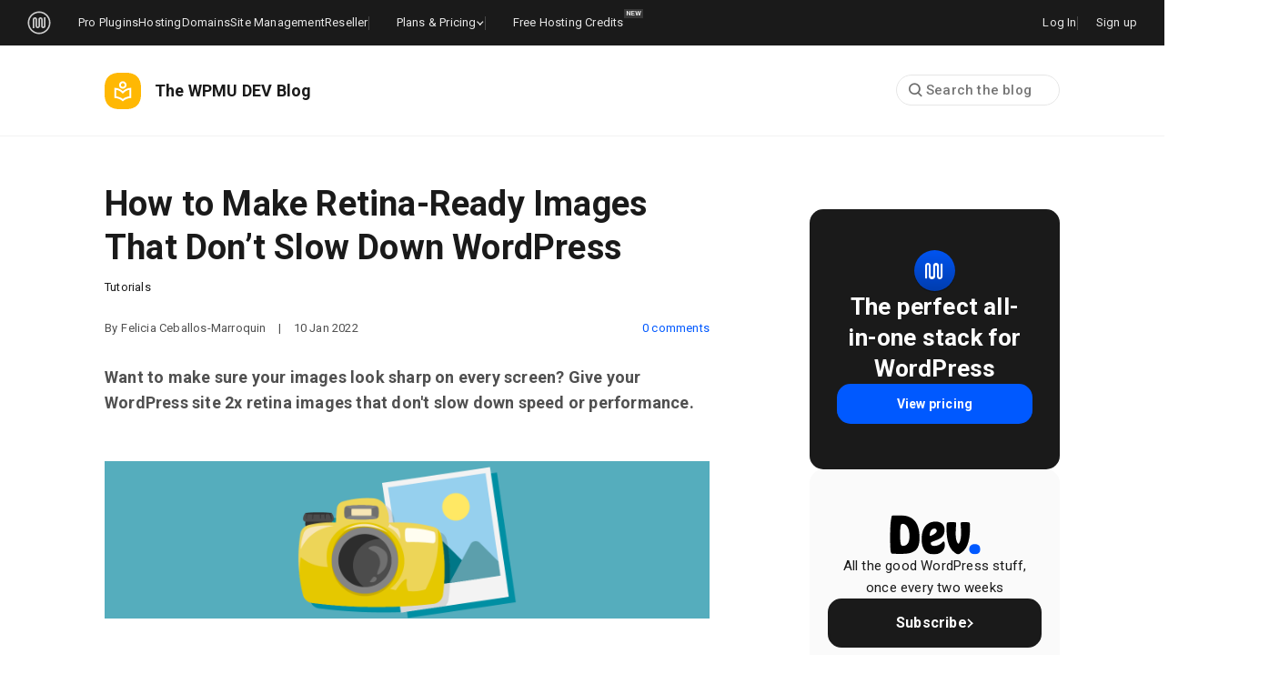

--- FILE ---
content_type: text/html; charset=UTF-8
request_url: https://wpmudev.com/blog/make-images-retina-ready/
body_size: 51416
content:
<!DOCTYPE html>
<html lang="en-US">
<head>
<meta charset="UTF-8">
<meta name="viewport" content="width=device-width, initial-scale=1, minimum-scale=1.0, maximum-scale=5.0, user-scalable=yes">

<title>How to Make Images Retina-Ready for your WordPress Website Easily</title>

    <meta name="author" content="" />
	<link rel="preconnect" href="https://fonts.gstatic.com/" crossorigin>
	<link rel="preconnect" href="https://fonts.googleapis.com">
	<link rel="preconnect" href="https://cdn.mxpnl.com/" crossorigin>
	<link rel="dns-prefetch" href="https://www.google-analytics.com/">
	<link rel="dns-prefetch" href="https://www.googleadservices.com/">
	<link rel="dns-prefetch" href="https://www.googletagmanager.com/">
	
	<meta name="CCBot" content="nofollow">

	<link rel="profile" href="//gmpg.org/xfn/11">
	<link rel="pingback" href="https://wpmudev.com/blog/xmlrpc.php">
	<link rel="search" type="application/opensearchdescription+xml" href="/opensearch.xml?ver=1.0" title="WPMU DEV">
	<!-- wphead starts here -->
<meta name='robots' content='max-image-preview:large' />
	<style>img:is([sizes="auto" i], [sizes^="auto," i]) { contain-intrinsic-size: 3000px 1500px }</style>
	<link rel='dns-prefetch' href='//www.google.com' />
<link rel='dns-prefetch' href='//accounts.google.com' />
<link rel='dns-prefetch' href='//fonts.googleapis.com' />
<link rel="alternate" type="application/rss+xml" title="WPMU DEV Blog &raquo; Feed" href="https://wpmudev.com/blog/feed/" />
<link rel="alternate" type="application/rss+xml" title="WPMU DEV Blog &raquo; Comments Feed" href="https://wpmudev.com/blog/comments/feed/" />
<link rel="alternate" type="application/rss+xml" title="WPMU DEV Blog &raquo; How to Make Retina-Ready Images That Don&#8217;t Slow Down WordPress Comments Feed" href="https://wpmudev.com/blog/make-images-retina-ready/feed/" />
	<!-- Optimized with WP Meteor v3.4.16 - https://wordpress.org/plugins/wp-meteor/ --><script data-wpmeteor-nooptimize="true" data-cfasync="false">var _wpmeteor={"exclude":true,"gdpr":true,"rdelay":86400000,"preload":true,"v":"3.4.16","rest_url":"https:\/\/wpmudev.com\/blog\/wp-json\/"};(()=>{try{new MutationObserver(function(){}),new Promise(function(){}),Object.assign({},{}),document.fonts.ready.then(function(){})}catch{s="wpmeteordisable=1",i=document.location.href,i.match(/[?&]wpmeteordisable/)||(o="",i.indexOf("?")==-1?i.indexOf("#")==-1?o=i+"?"+s:o=i.replace("#","?"+s+"#"):i.indexOf("#")==-1?o=i+"&"+s:o=i.replace("#","&"+s+"#"),document.location.href=o)}var s,i,o;})();

</script><script data-wpmeteor-nooptimize="true" data-cfasync="false">(()=>{var v="addEventListener",ue="removeEventListener",p="getAttribute",L="setAttribute",pe="removeAttribute",N="hasAttribute",St="querySelector",F=St+"All",U="appendChild",Q="removeChild",fe="createElement",T="tagName",Ae="getOwnPropertyDescriptor",y="prototype",W="__lookupGetter__",Ee="__lookupSetter__",m="DOMContentLoaded",f="load",B="pageshow",me="error";var d=window,c=document,Te=c.documentElement;var $=console.error;var Ke=!0,X=class{constructor(){this.known=[]}init(){let t,n,s=(r,a)=>{if(Ke&&r&&r.fn&&!r.__wpmeteor){let o=function(i){return i===r?this:(c[v](m,l=>{i.call(c,r,l,"jQueryMock")}),this)};this.known.push([r,r.fn.ready,r.fn.init?.prototype?.ready]),r.fn.ready=o,r.fn.init?.prototype?.ready&&(r.fn.init.prototype.ready=o),r.__wpmeteor=!0}return r};window.jQuery||window.$,Object.defineProperty(window,"jQuery",{get(){return t},set(r){t=s(r,"jQuery")},configurable:!0}),Object.defineProperty(window,"$",{get(){return n},set(r){n=s(r,"$")},configurable:!0})}unmock(){this.known.forEach(([t,n,s])=>{t.fn.ready=n,t.fn.init?.prototype?.ready&&s&&(t.fn.init.prototype.ready=s)}),Ke=!1}};var ge="fpo:first-interaction",he="fpo:replay-captured-events";var Je="fpo:element-loaded",Se="fpo:images-loaded",M="fpo:the-end";var Z="click",V=window,Qe=V.addEventListener.bind(V),Xe=V.removeEventListener.bind(V),Ge="removeAttribute",ve="getAttribute",Gt="setAttribute",Ne=["touchstart","touchmove","touchend","touchcancel","keydown","wheel"],Ze=["mouseover","mouseout",Z],Nt=["touchstart","touchend","touchcancel","mouseover","mouseout",Z],R="data-wpmeteor-";var Ue="dispatchEvent",je=e=>{let t=new MouseEvent(Z,{view:e.view,bubbles:!0,cancelable:!0});return Object.defineProperty(t,"target",{writable:!1,value:e.target}),t},Be=class{static capture(){let t=!1,[,n,s]=`${window.Promise}`.split(/[\s[(){]+/s);if(V["__"+s+n])return;let r=[],a=o=>{if(o.target&&Ue in o.target){if(!o.isTrusted)return;if(o.cancelable&&!Ne.includes(o.type))try{o.preventDefault()}catch{}o.stopImmediatePropagation(),o.type===Z?r.push(je(o)):Nt.includes(o.type)&&r.push(o),o.target[Gt](R+o.type,!0),t||(t=!0,V[Ue](new CustomEvent(ge)))}};V.addEventListener(he,()=>{Ze.forEach(l=>Xe(l,a,{passive:!1,capture:!0})),Ne.forEach(l=>Xe(l,a,{passive:!0,capture:!0}));let o;for(;o=r.shift();){var i=o.target;i[ve](R+"touchstart")&&i[ve](R+"touchend")&&!i[ve](R+Z)?(i[ve](R+"touchmove")||r.push(je(o)),i[Ge](R+"touchstart"),i[Ge](R+"touchend")):i[Ge](R+o.type),i[Ue](o)}}),Ze.forEach(o=>Qe(o,a,{passive:!1,capture:!0})),Ne.forEach(o=>Qe(o,a,{passive:!0,capture:!0}))}};var et=Be;var j=class{constructor(){this.l=[]}emit(t,n=null){this.l[t]&&this.l[t].forEach(s=>s(n))}on(t,n){this.l[t]||=[],this.l[t].push(n)}off(t,n){this.l[t]=(this.l[t]||[]).filter(s=>s!==n)}};var D=new j;var ye=c[fe]("span");ye[L]("id","elementor-device-mode");ye[L]("class","elementor-screen-only");var Ut=!1,tt=()=>(Ut||c.body[U](ye),getComputedStyle(ye,":after").content.replace(/"/g,""));var rt=e=>e[p]("class")||"",nt=(e,t)=>e[L]("class",t),st=()=>{d[v](f,function(){let e=tt(),t=Math.max(Te.clientWidth||0,d.innerWidth||0),n=Math.max(Te.clientHeight||0,d.innerHeight||0),s=["_animation_"+e,"animation_"+e,"_animation","_animation","animation"];Array.from(c[F](".elementor-invisible")).forEach(r=>{let a=r.getBoundingClientRect();if(a.top+d.scrollY<=n&&a.left+d.scrollX<t)try{let i=JSON.parse(r[p]("data-settings"));if(i.trigger_source)return;let l=i._animation_delay||i.animation_delay||0,u,E;for(var o=0;o<s.length;o++)if(i[s[o]]){E=s[o],u=i[E];break}if(u){let q=rt(r),J=u==="none"?q:q+" animated "+u,At=setTimeout(()=>{nt(r,J.replace(/\belementor-invisible\b/,"")),s.forEach(Tt=>delete i[Tt]),r[L]("data-settings",JSON.stringify(i))},l);D.on("fi",()=>{clearTimeout(At),nt(r,rt(r).replace(new RegExp("\b"+u+"\b"),""))})}}catch(i){console.error(i)}})})};var ot="data-in-mega_smartmenus",it=()=>{let e=c[fe]("div");e.innerHTML='<span class="sub-arrow --wp-meteor"><i class="fa" aria-hidden="true"></i></span>';let t=e.firstChild,n=s=>{let r=[];for(;s=s.previousElementSibling;)r.push(s);return r};c[v](m,function(){Array.from(c[F](".pp-advanced-menu ul")).forEach(s=>{if(s[p](ot))return;(s[p]("class")||"").match(/\bmega-menu\b/)&&s[F]("ul").forEach(o=>{o[L](ot,!0)});let r=n(s),a=r.filter(o=>o).filter(o=>o[T]==="A").pop();if(a||(a=r.map(o=>Array.from(o[F]("a"))).filter(o=>o).flat().pop()),a){let o=t.cloneNode(!0);a[U](o),new MutationObserver(l=>{l.forEach(({addedNodes:u})=>{u.forEach(E=>{if(E.nodeType===1&&E[T]==="SPAN")try{a[Q](o)}catch{}})})}).observe(a,{childList:!0})}})})};var w="readystatechange",A="message";var Y="SCRIPT",g="data-wpmeteor-",b=Object.defineProperty,Ve=Object.defineProperties,P="javascript/blocked",Pe=/^\s*(application|text)\/javascript|module\s*$/i,mt="requestAnimationFrame",gt="requestIdleCallback",ie="setTimeout",Ie="__dynamic",I=d.constructor.name+"::",ce=c.constructor.name+"::",ht=function(e,t){t=t||d;for(var n=0;n<this.length;n++)e.call(t,this[n],n,this)};"NodeList"in d&&!NodeList[y].forEach&&(NodeList[y].forEach=ht);"HTMLCollection"in d&&!HTMLCollection[y].forEach&&(HTMLCollection[y].forEach=ht);_wpmeteor["elementor-animations"]&&st(),_wpmeteor["elementor-pp"]&&it();var _e=[],Le=[],ee=[],se=!1,k=[],h={},He=!1,Bt=0,H=c.visibilityState==="visible"?d[mt]:d[ie],vt=d[gt]||H;c[v]("visibilitychange",()=>{H=c.visibilityState==="visible"?d[mt]:d[ie],vt=d[gt]||H});var C=d[ie],De,z=["src","type"],x=Object,te="definePropert";x[te+"y"]=(e,t,n)=>{if(e===d&&["jQuery","onload"].indexOf(t)>=0||(e===c||e===c.body)&&["readyState","write","writeln","on"+w].indexOf(t)>=0)return["on"+w,"on"+f].indexOf(t)&&n.set&&(h["on"+w]=h["on"+w]||[],h["on"+w].push(n.set)),e;if(e instanceof HTMLScriptElement&&z.indexOf(t)>=0){if(!e[t+"__def"]){let s=x[Ae](e,t);b(e,t,{set(r){return e[t+"__set"]?e[t+"__set"].call(e,r):s.set.call(e,r)},get(){return e[t+"__get"]?e[t+"__get"].call(e):s.get.call(e)}}),e[t+"__def"]=!0}return n.get&&(e[t+"__get"]=n.get),n.set&&(e[t+"__set"]=n.set),e}return b(e,t,n)};x[te+"ies"]=(e,t)=>{for(let n in t)x[te+"y"](e,n,t[n]);for(let n of x.getOwnPropertySymbols(t))x[te+"y"](e,n,t[n]);return e};var qe=EventTarget[y][v],yt=EventTarget[y][ue],ae=qe.bind(c),Ct=yt.bind(c),G=qe.bind(d),_t=yt.bind(d),Lt=Document[y].createElement,le=Lt.bind(c),de=c.__proto__[W]("readyState").bind(c),ct="loading";b(c,"readyState",{get(){return ct},set(e){return ct=e}});var at=e=>k.filter(([t,,n],s)=>{if(!(e.indexOf(t.type)<0)){n||(n=t.target);try{let r=n.constructor.name+"::"+t.type;for(let a=0;a<h[r].length;a++)if(h[r][a]){let o=r+"::"+s+"::"+a;if(!xe[o])return!0}}catch{}}}).length,oe,xe={},K=e=>{k.forEach(([t,n,s],r)=>{if(!(e.indexOf(t.type)<0)){s||(s=t.target);try{let a=s.constructor.name+"::"+t.type;if((h[a]||[]).length)for(let o=0;o<h[a].length;o++){let i=h[a][o];if(i){let l=a+"::"+r+"::"+o;if(!xe[l]){xe[l]=!0,c.readyState=n,oe=a;try{Bt++,!i[y]||i[y].constructor===i?i.bind(s)(t):i(t)}catch(u){$(u,i)}oe=null}}}}catch(a){$(a)}}})};ae(m,e=>{k.push([new e.constructor(m,e),de(),c])});ae(w,e=>{k.push([new e.constructor(w,e),de(),c])});G(m,e=>{k.push([new e.constructor(m,e),de(),d])});G(f,e=>{He=!0,k.push([new e.constructor(f,e),de(),d]),O||K([m,w,A,f,B])});G(B,e=>{k.push([new e.constructor(B,e),de(),d]),O||K([m,w,A,f,B])});var wt=e=>{k.push([e,c.readyState,d])},Ot=d[W]("onmessage"),Rt=d[Ee]("onmessage"),Pt=()=>{_t(A,wt),(h[I+"message"]||[]).forEach(e=>{G(A,e)}),b(d,"onmessage",{get:Ot,set:Rt})};G(A,wt);var Dt=new X;Dt.init();var Fe=()=>{!O&&!se&&(O=!0,c.readyState="loading",H($e),H(S)),He||G(f,()=>{Fe()})};G(ge,()=>{Fe()});D.on(Se,()=>{Fe()});_wpmeteor.rdelay>=0&&et.capture();var re=[-1],Ce=e=>{re=re.filter(t=>t!==e.target),re.length||C(D.emit.bind(D,M))};var O=!1,S=()=>{let e=_e.shift();if(e)e[p](g+"src")?e[N]("async")||e[Ie]?(e.isConnected&&(re.push(e),setTimeout(Ce,1e3,{target:e})),Oe(e,Ce),C(S)):Oe(e,C.bind(null,S)):(e.origtype==P&&Oe(e),C(S));else if(Le.length)_e.push(...Le),Le.length=0,C(S);else if(at([m,w,A]))K([m,w,A]),C(S);else if(He)if(at([f,B,A]))K([f,B,A]),C(S);else if(re.length>1)vt(S);else if(ee.length)_e.push(...ee),ee.length=0,C(S);else{if(d.RocketLazyLoadScripts)try{RocketLazyLoadScripts.run()}catch(t){$(t)}c.readyState="complete",Pt(),Dt.unmock(),O=!1,se=!0,d[ie](()=>Ce({target:-1}))}else O=!1},xt=e=>{let t=le(Y),n=e.attributes;for(var s=n.length-1;s>=0;s--)n[s].name.startsWith(g)||t[L](n[s].name,n[s].value);let r=e[p](g+"type");r?t.type=r:t.type="text/javascript",(e.textContent||"").match(/^\s*class RocketLazyLoadScripts/)?t.textContent=e.textContent.replace(/^\s*class\s*RocketLazyLoadScripts/,"window.RocketLazyLoadScripts=class").replace("RocketLazyLoadScripts.run();",""):t.textContent=e.textContent;for(let a of["onload","onerror","onreadystatechange"])e[a]&&(t[a]=e[a]);return t},Oe=(e,t)=>{let n=e[p](g+"src");if(n){let s=qe.bind(e);e.isConnected&&t&&(s(f,t),s(me,t)),e.origtype=e[p](g+"type")||"text/javascript",e.origsrc=n,(!e.isConnected||e[N]("nomodule")||e.type&&!Pe.test(e.type))&&t&&t(new Event(f,{target:e}))}else e.origtype===P?(e.origtype=e[p](g+"type")||"text/javascript",e[pe]("integrity"),e.textContent=e.textContent+`
`):t&&t(new Event(f,{target:e}))},We=(e,t)=>{let n=(h[e]||[]).indexOf(t);if(n>=0)return h[e][n]=void 0,!0},lt=(e,t,...n)=>{if("HTMLDocument::"+m==oe&&e===m&&!t.toString().match(/jQueryMock/)){D.on(M,c[v].bind(c,e,t,...n));return}if(t&&(e===m||e===w)){let s=ce+e;h[s]=h[s]||[],h[s].push(t),se&&K([e]);return}return ae(e,t,...n)},dt=(e,t,...n)=>{if(e===m){let s=ce+e;We(s,t)}return Ct(e,t,...n)};Ve(c,{[v]:{get(){return lt},set(){return lt}},[ue]:{get(){return dt},set(){return dt}}});var ne=c.createDocumentFragment(),$e=()=>{ne.hasChildNodes()&&(c.head[U](ne),ne=c.createDocumentFragment())},ut={},we=e=>{if(e)try{let t=new URL(e,c.location.href),n=t.origin;if(n&&!ut[n]&&c.location.host!==t.host){let s=le("link");s.rel="preconnect",s.href=n,ne[U](s),ut[n]=!0,O&&H($e)}}catch{}},be={},kt=(e,t,n,s)=>{let r=le("link");r.rel=t?"modulepre"+f:"pre"+f,r.as="script",n&&r[L]("crossorigin",n),s&&r[L]("integrity",s);try{e=new URL(e,c.location.href).href}catch{}r.href=e,ne[U](r),be[e]=!0,O&&H($e)},ke=function(...e){let t=le(...e);if(!e||e[0].toUpperCase()!==Y||!O)return t;let n=t[L].bind(t),s=t[p].bind(t),r=t[pe].bind(t),a=t[N].bind(t),o=t[W]("attributes").bind(t);return z.forEach(i=>{let l=t[W](i).bind(t),u=t[Ee](i).bind(t);x[te+"y"](t,i,{set(E){return i==="type"&&E&&!Pe.test(E)?n(i,E):((i==="src"&&E||i==="type"&&E&&t.origsrc)&&n("type",P),E?n(g+i,E):r(g+i))},get(){let E=t[p](g+i);if(i==="src")try{return new URL(E,c.location.href).href}catch{}return E}}),b(t,"orig"+i,{set(E){return u(E)},get(){return l()}})}),t[L]=function(i,l){if(z.includes(i))return i==="type"&&l&&!Pe.test(l)?n(i,l):((i==="src"&&l||i==="type"&&l&&t.origsrc)&&n("type",P),l?n(g+i,l):r(g+i));n(i,l)},t[p]=function(i){let l=z.indexOf(i)>=0?s(g+i):s(i);if(i==="src")try{return new URL(l,c.location.href).href}catch{}return l},t[N]=function(i){return z.indexOf(i)>=0?a(g+i):a(i)},b(t,"attributes",{get(){return[...o()].filter(l=>l.name!=="type").map(l=>({name:l.name.match(new RegExp(g))?l.name.replace(g,""):l.name,value:l.value}))}}),t[Ie]=!0,t};Object.defineProperty(Document[y],"createElement",{set(e){e!==ke&&(De=e)},get(){return De||ke}});var Re=new Set,ze=new MutationObserver(e=>{e.forEach(({removedNodes:t,addedNodes:n,target:s})=>{t.forEach(r=>{r.nodeType===1&&Y===r[T]&&"origtype"in r&&Re.delete(r)}),n.forEach(r=>{if(r.nodeType===1)if(Y===r[T]){if("origtype"in r){if(r.origtype!==P)return}else if(r[p]("type")!==P)return;"origtype"in r||z.forEach(o=>{let i=r[W](o).bind(r),l=r[Ee](o).bind(r);b(r,"orig"+o,{set(u){return l(u)},get(){return i()}})});let a=r[p](g+"src");if(Re.has(r)&&$("Inserted twice",r),r.parentNode){Re.add(r);let o=r[p](g+"type");(a||"").match(/\/gtm.js\?/)||r[N]("async")||r[Ie]?(ee.push(r),we(a)):r[N]("defer")||o==="module"?(Le.push(r),we(a)):(a&&!r[N]("nomodule")&&!be[a]&&kt(a,o==="module",r[N]("crossorigin")&&r[p]("crossorigin"),r[p]("integrity")),_e.push(r))}else r[v](f,o=>o.target.parentNode[Q](o.target)),r[v](me,o=>o.target.parentNode[Q](o.target)),s[U](r)}else r[T]==="LINK"&&r[p]("as")==="script"&&(be[r[p]("href")]=!0)})})}),bt={childList:!0,subtree:!0};ze.observe(c.documentElement,bt);var Mt=HTMLElement[y].attachShadow;HTMLElement[y].attachShadow=function(e){let t=Mt.call(this,e);return e.mode==="open"&&ze.observe(t,bt),t};(()=>{let e=x[Ae](HTMLIFrameElement[y],"src");b(HTMLIFrameElement[y],"src",{get(){return this.dataset.fpoSrc?this.dataset.fpoSrc:e.get.call(this)},set(t){delete this.dataset.fpoSrc,e.set.call(this,t)}})})();D.on(M,()=>{(!De||De===ke)&&(Document[y].createElement=Lt,ze.disconnect()),dispatchEvent(new CustomEvent(he)),dispatchEvent(new CustomEvent(M))});var Me=e=>{let t,n;!c.currentScript||!c.currentScript.parentNode?(t=c.body,n=t.lastChild):(n=c.currentScript,t=n.parentNode);try{let s=le("div");s.innerHTML=e,Array.from(s.childNodes).forEach(r=>{r.nodeName===Y?t.insertBefore(xt(r),n):t.insertBefore(r,n)})}catch(s){$(s)}},pt=e=>Me(e+`
`);Ve(c,{write:{get(){return Me},set(e){return Me=e}},writeln:{get(){return pt},set(e){return pt=e}}});var ft=(e,t,...n)=>{if(I+m==oe&&e===m&&!t.toString().match(/jQueryMock/)){D.on(M,d[v].bind(d,e,t,...n));return}if(I+f==oe&&e===f){D.on(M,d[v].bind(d,e,t,...n));return}if(t&&(e===f||e===B||e===m||e===A&&!se)){let s=e===m?ce+e:I+e;h[s]=h[s]||[],h[s].push(t),se&&K([e]);return}return G(e,t,...n)},Et=(e,t,...n)=>{if(e===f||e===m||e===B){let s=e===m?ce+e:I+e;We(s,t)}return _t(e,t,...n)};Ve(d,{[v]:{get(){return ft},set(){return ft}},[ue]:{get(){return Et},set(){return Et}}});var Ye=e=>{let t;return{get(){return t},set(n){return t&&We(e,n),h[e]=h[e]||[],h[e].push(n),t=n}}};G(Je,e=>{let{target:t,event:n}=e.detail,s=t===d?c.body:t,r=s[p](g+"on"+n.type);s[pe](g+"on"+n.type);try{let a=new Function("event",r);t===d?d[v](f,a.bind(t,n)):a.call(t,n)}catch(a){console.err(a)}});{let e=Ye(I+f);b(d,"onload",e),ae(m,()=>{b(c.body,"onload",e)})}b(c,"onreadystatechange",Ye(ce+w));b(d,"onmessage",Ye(I+A));(()=>{let e=d.innerHeight,t=d.innerWidth,n=r=>{let o={"4g":1250,"3g":2500,"2g":2500}[(navigator.connection||{}).effectiveType]||0,i=r.getBoundingClientRect(),l={top:-1*e-o,left:-1*t-o,bottom:e+o,right:t+o};return!(i.left>=l.right||i.right<=l.left||i.top>=l.bottom||i.bottom<=l.top)},s=(r=!0)=>{let a=1,o=-1,i={},l=()=>{o++,--a||d[ie](D.emit.bind(D,Se),_wpmeteor.rdelay)};Array.from(c.getElementsByTagName("*")).forEach(u=>{let E,q,J;if(u[T]==="IMG"){let _=u.currentSrc||u.src;_&&!i[_]&&!_.match(/^data:/i)&&((u.loading||"").toLowerCase()!=="lazy"||n(u))&&(E=_)}else if(u[T]===Y)we(u[p](g+"src"));else if(u[T]==="LINK"&&u[p]("as")==="script"&&["pre"+f,"modulepre"+f].indexOf(u[p]("rel"))>=0)be[u[p]("href")]=!0;else if((q=d.getComputedStyle(u))&&(J=(q.backgroundImage||"").match(/^url\s*\((.*?)\)/i))&&(J||[]).length){let _=J[0].slice(4,-1).replace(/"/g,"");!i[_]&&!_.match(/^data:/i)&&(E=_)}if(E){i[E]=!0;let _=new Image;r&&(a++,_[v](f,l),_[v](me,l)),_.src=E}}),c.fonts.ready.then(()=>{l()})};_wpmeteor.rdelay===0?ae(m,s):G(f,s)})();})();
//1.0.42

</script><script data-wpmeteor-nooptimize="true" async="async">
	(function() {
		// CountUp.js - Simplified version for comment counts
		function CountUp(target, endVal, options) {
			var self = this;
			self.options = options || {};
			self.target = typeof target === 'string' ? document.querySelector(target) : target;
			self.endVal = endVal;
			self.duration = (self.options.duration || 2) * 1000;
			self.suffix = self.options.suffix || '';
			self.startVal = 0;

			self.start = function() {
				var startTime = null;
				function animate(currentTime) {
					if (!startTime) startTime = currentTime;
					var progress = Math.min((currentTime - startTime) / self.duration, 1);
					var currentVal = Math.floor(progress * (self.endVal - self.startVal) + self.startVal);

					if (self.target) {
						self.target.innerHTML = currentVal + self.suffix;
					}

					if (progress < 1) {
						requestAnimationFrame(animate);
					}
				}
				requestAnimationFrame(animate);
			};
		}

		// Load comment count immediately
		function loadCommentsCount() {
			var countEl = document.querySelector('.dev-post__meta-comments a');

			if (!countEl) return;

			var postId = countEl.closest('[data-post-id]');
			if (!postId) return;

			postId = postId.dataset.postId;

			var body = new FormData();
			body.append('action', 'wpmudev_blog_post_comments_count');
			body.append('post_id', postId);

			fetch('https://wpmudev.com/blog/wp-admin/admin-ajax.php', {
				method: 'post',
				body: body
			})
			.then(function(res) { return res.json(); })
			.then(function(res) {
				if (res.success && res.data) {
					var num = parseInt(res.data);

					if (num > 1) {
						var countUp = new CountUp(countEl, num, {
							suffix: ' comments',
							duration: 1.5
						});
						countUp.start();
					} else {
						countEl.innerHTML = res.data;
					}
				}
			})
			.catch(function() {});
		}

		// Execute immediately on DOMContentLoaded
		if (document.readyState === 'loading') {
			document.addEventListener('DOMContentLoaded', loadCommentsCount);
		} else {
			loadCommentsCount();
		}
	})();
	</script>
	<style id='wp-emoji-styles-inline-css' type='text/css'>

	img.wp-smiley, img.emoji {
		display: inline !important;
		border: none !important;
		box-shadow: none !important;
		height: 1em !important;
		width: 1em !important;
		margin: 0 0.07em !important;
		vertical-align: -0.1em !important;
		background: none !important;
		padding: 0 !important;
	}
</style>
<style id='global-styles-inline-css' type='text/css'>
:root{--wp--preset--aspect-ratio--square: 1;--wp--preset--aspect-ratio--4-3: 4/3;--wp--preset--aspect-ratio--3-4: 3/4;--wp--preset--aspect-ratio--3-2: 3/2;--wp--preset--aspect-ratio--2-3: 2/3;--wp--preset--aspect-ratio--16-9: 16/9;--wp--preset--aspect-ratio--9-16: 9/16;--wp--preset--color--black: #000000;--wp--preset--color--cyan-bluish-gray: #abb8c3;--wp--preset--color--white: #ffffff;--wp--preset--color--pale-pink: #f78da7;--wp--preset--color--vivid-red: #cf2e2e;--wp--preset--color--luminous-vivid-orange: #ff6900;--wp--preset--color--luminous-vivid-amber: #fcb900;--wp--preset--color--light-green-cyan: #7bdcb5;--wp--preset--color--vivid-green-cyan: #00d084;--wp--preset--color--pale-cyan-blue: #8ed1fc;--wp--preset--color--vivid-cyan-blue: #0693e3;--wp--preset--color--vivid-purple: #9b51e0;--wp--preset--gradient--vivid-cyan-blue-to-vivid-purple: linear-gradient(135deg,rgba(6,147,227,1) 0%,rgb(155,81,224) 100%);--wp--preset--gradient--light-green-cyan-to-vivid-green-cyan: linear-gradient(135deg,rgb(122,220,180) 0%,rgb(0,208,130) 100%);--wp--preset--gradient--luminous-vivid-amber-to-luminous-vivid-orange: linear-gradient(135deg,rgba(252,185,0,1) 0%,rgba(255,105,0,1) 100%);--wp--preset--gradient--luminous-vivid-orange-to-vivid-red: linear-gradient(135deg,rgba(255,105,0,1) 0%,rgb(207,46,46) 100%);--wp--preset--gradient--very-light-gray-to-cyan-bluish-gray: linear-gradient(135deg,rgb(238,238,238) 0%,rgb(169,184,195) 100%);--wp--preset--gradient--cool-to-warm-spectrum: linear-gradient(135deg,rgb(74,234,220) 0%,rgb(151,120,209) 20%,rgb(207,42,186) 40%,rgb(238,44,130) 60%,rgb(251,105,98) 80%,rgb(254,248,76) 100%);--wp--preset--gradient--blush-light-purple: linear-gradient(135deg,rgb(255,206,236) 0%,rgb(152,150,240) 100%);--wp--preset--gradient--blush-bordeaux: linear-gradient(135deg,rgb(254,205,165) 0%,rgb(254,45,45) 50%,rgb(107,0,62) 100%);--wp--preset--gradient--luminous-dusk: linear-gradient(135deg,rgb(255,203,112) 0%,rgb(199,81,192) 50%,rgb(65,88,208) 100%);--wp--preset--gradient--pale-ocean: linear-gradient(135deg,rgb(255,245,203) 0%,rgb(182,227,212) 50%,rgb(51,167,181) 100%);--wp--preset--gradient--electric-grass: linear-gradient(135deg,rgb(202,248,128) 0%,rgb(113,206,126) 100%);--wp--preset--gradient--midnight: linear-gradient(135deg,rgb(2,3,129) 0%,rgb(40,116,252) 100%);--wp--preset--font-size--small: 13px;--wp--preset--font-size--medium: 20px;--wp--preset--font-size--large: 36px;--wp--preset--font-size--x-large: 42px;--wp--preset--spacing--20: 0.44rem;--wp--preset--spacing--30: 0.67rem;--wp--preset--spacing--40: 1rem;--wp--preset--spacing--50: 1.5rem;--wp--preset--spacing--60: 2.25rem;--wp--preset--spacing--70: 3.38rem;--wp--preset--spacing--80: 5.06rem;--wp--preset--shadow--natural: 6px 6px 9px rgba(0, 0, 0, 0.2);--wp--preset--shadow--deep: 12px 12px 50px rgba(0, 0, 0, 0.4);--wp--preset--shadow--sharp: 6px 6px 0px rgba(0, 0, 0, 0.2);--wp--preset--shadow--outlined: 6px 6px 0px -3px rgba(255, 255, 255, 1), 6px 6px rgba(0, 0, 0, 1);--wp--preset--shadow--crisp: 6px 6px 0px rgba(0, 0, 0, 1);}:where(.is-layout-flex){gap: 0.5em;}:where(.is-layout-grid){gap: 0.5em;}body .is-layout-flex{display: flex;}.is-layout-flex{flex-wrap: wrap;align-items: center;}.is-layout-flex > :is(*, div){margin: 0;}body .is-layout-grid{display: grid;}.is-layout-grid > :is(*, div){margin: 0;}:where(.wp-block-columns.is-layout-flex){gap: 2em;}:where(.wp-block-columns.is-layout-grid){gap: 2em;}:where(.wp-block-post-template.is-layout-flex){gap: 1.25em;}:where(.wp-block-post-template.is-layout-grid){gap: 1.25em;}.has-black-color{color: var(--wp--preset--color--black) !important;}.has-cyan-bluish-gray-color{color: var(--wp--preset--color--cyan-bluish-gray) !important;}.has-white-color{color: var(--wp--preset--color--white) !important;}.has-pale-pink-color{color: var(--wp--preset--color--pale-pink) !important;}.has-vivid-red-color{color: var(--wp--preset--color--vivid-red) !important;}.has-luminous-vivid-orange-color{color: var(--wp--preset--color--luminous-vivid-orange) !important;}.has-luminous-vivid-amber-color{color: var(--wp--preset--color--luminous-vivid-amber) !important;}.has-light-green-cyan-color{color: var(--wp--preset--color--light-green-cyan) !important;}.has-vivid-green-cyan-color{color: var(--wp--preset--color--vivid-green-cyan) !important;}.has-pale-cyan-blue-color{color: var(--wp--preset--color--pale-cyan-blue) !important;}.has-vivid-cyan-blue-color{color: var(--wp--preset--color--vivid-cyan-blue) !important;}.has-vivid-purple-color{color: var(--wp--preset--color--vivid-purple) !important;}.has-black-background-color{background-color: var(--wp--preset--color--black) !important;}.has-cyan-bluish-gray-background-color{background-color: var(--wp--preset--color--cyan-bluish-gray) !important;}.has-white-background-color{background-color: var(--wp--preset--color--white) !important;}.has-pale-pink-background-color{background-color: var(--wp--preset--color--pale-pink) !important;}.has-vivid-red-background-color{background-color: var(--wp--preset--color--vivid-red) !important;}.has-luminous-vivid-orange-background-color{background-color: var(--wp--preset--color--luminous-vivid-orange) !important;}.has-luminous-vivid-amber-background-color{background-color: var(--wp--preset--color--luminous-vivid-amber) !important;}.has-light-green-cyan-background-color{background-color: var(--wp--preset--color--light-green-cyan) !important;}.has-vivid-green-cyan-background-color{background-color: var(--wp--preset--color--vivid-green-cyan) !important;}.has-pale-cyan-blue-background-color{background-color: var(--wp--preset--color--pale-cyan-blue) !important;}.has-vivid-cyan-blue-background-color{background-color: var(--wp--preset--color--vivid-cyan-blue) !important;}.has-vivid-purple-background-color{background-color: var(--wp--preset--color--vivid-purple) !important;}.has-black-border-color{border-color: var(--wp--preset--color--black) !important;}.has-cyan-bluish-gray-border-color{border-color: var(--wp--preset--color--cyan-bluish-gray) !important;}.has-white-border-color{border-color: var(--wp--preset--color--white) !important;}.has-pale-pink-border-color{border-color: var(--wp--preset--color--pale-pink) !important;}.has-vivid-red-border-color{border-color: var(--wp--preset--color--vivid-red) !important;}.has-luminous-vivid-orange-border-color{border-color: var(--wp--preset--color--luminous-vivid-orange) !important;}.has-luminous-vivid-amber-border-color{border-color: var(--wp--preset--color--luminous-vivid-amber) !important;}.has-light-green-cyan-border-color{border-color: var(--wp--preset--color--light-green-cyan) !important;}.has-vivid-green-cyan-border-color{border-color: var(--wp--preset--color--vivid-green-cyan) !important;}.has-pale-cyan-blue-border-color{border-color: var(--wp--preset--color--pale-cyan-blue) !important;}.has-vivid-cyan-blue-border-color{border-color: var(--wp--preset--color--vivid-cyan-blue) !important;}.has-vivid-purple-border-color{border-color: var(--wp--preset--color--vivid-purple) !important;}.has-vivid-cyan-blue-to-vivid-purple-gradient-background{background: var(--wp--preset--gradient--vivid-cyan-blue-to-vivid-purple) !important;}.has-light-green-cyan-to-vivid-green-cyan-gradient-background{background: var(--wp--preset--gradient--light-green-cyan-to-vivid-green-cyan) !important;}.has-luminous-vivid-amber-to-luminous-vivid-orange-gradient-background{background: var(--wp--preset--gradient--luminous-vivid-amber-to-luminous-vivid-orange) !important;}.has-luminous-vivid-orange-to-vivid-red-gradient-background{background: var(--wp--preset--gradient--luminous-vivid-orange-to-vivid-red) !important;}.has-very-light-gray-to-cyan-bluish-gray-gradient-background{background: var(--wp--preset--gradient--very-light-gray-to-cyan-bluish-gray) !important;}.has-cool-to-warm-spectrum-gradient-background{background: var(--wp--preset--gradient--cool-to-warm-spectrum) !important;}.has-blush-light-purple-gradient-background{background: var(--wp--preset--gradient--blush-light-purple) !important;}.has-blush-bordeaux-gradient-background{background: var(--wp--preset--gradient--blush-bordeaux) !important;}.has-luminous-dusk-gradient-background{background: var(--wp--preset--gradient--luminous-dusk) !important;}.has-pale-ocean-gradient-background{background: var(--wp--preset--gradient--pale-ocean) !important;}.has-electric-grass-gradient-background{background: var(--wp--preset--gradient--electric-grass) !important;}.has-midnight-gradient-background{background: var(--wp--preset--gradient--midnight) !important;}.has-small-font-size{font-size: var(--wp--preset--font-size--small) !important;}.has-medium-font-size{font-size: var(--wp--preset--font-size--medium) !important;}.has-large-font-size{font-size: var(--wp--preset--font-size--large) !important;}.has-x-large-font-size{font-size: var(--wp--preset--font-size--x-large) !important;}
:where(.wp-block-post-template.is-layout-flex){gap: 1.25em;}:where(.wp-block-post-template.is-layout-grid){gap: 1.25em;}
:where(.wp-block-columns.is-layout-flex){gap: 2em;}:where(.wp-block-columns.is-layout-grid){gap: 2em;}
:root :where(.wp-block-pullquote){font-size: 1.5em;line-height: 1.6;}
</style>
<link rel='stylesheet' id='wpmudev-google-fonts-css' href='https://fonts.googleapis.com/css2?family=Roboto%3Awght%40300%3B400%3B500%3B700&#038;display=swap&#038;ver=1' type='text/css' media='all' />
<link rel='stylesheet' id='wpmudev-google-fonts-fira-code-css' href='https://fonts.googleapis.com/css2?family=Fira+Code&#038;display=swap&#038;ver=1' type='text/css' media='all' />
<link rel='stylesheet' id='wpmudev-blog-single-style-css' href='https://wpmudev.com/wp-content/themes/wpmudev-2015-1/assets/dist/css/wpmud-blog-post.min.css?ver=1768586598' type='text/css' media='all' />
<link rel="https://api.w.org/" href="https://wpmudev.com/blog/wp-json/" /><link rel="alternate" title="JSON" type="application/json" href="https://wpmudev.com/blog/wp-json/wp/v2/posts/167531" /><link rel="EditURI" type="application/rsd+xml" title="RSD" href="https://wpmudev.com/blog/xmlrpc.php?rsd" />
<meta name="generator" content="WordPress 6.8.3" />
<link rel='shortlink' href='https://wpmudev.com/blog/?p=167531' />
<link rel="alternate" title="oEmbed (JSON)" type="application/json+oembed" href="https://wpmudev.com/blog/wp-json/oembed/1.0/embed?url=https%3A%2F%2Fwpmudev.com%2Fblog%2Fmake-images-retina-ready%2F" />
<link rel="alternate" title="oEmbed (XML)" type="text/xml+oembed" href="https://wpmudev.com/blog/wp-json/oembed/1.0/embed?url=https%3A%2F%2Fwpmudev.com%2Fblog%2Fmake-images-retina-ready%2F&#038;format=xml" />
		<!-- Meta Pixel Code -->
		<script data-wpmeteor-nooptimize="true">
			!function(f,b,e,v,n,t,s)
			{if(f.fbq)return;n=f.fbq=function(){n.callMethod?
				n.callMethod.apply(n,arguments):n.queue.push(arguments)};
				if(!f._fbq)f._fbq=n;n.push=n;n.loaded=!0;n.version='2.0';
				n.queue=[];t=b.createElement(e);t.async=!0;
				t.src=v;s=b.getElementsByTagName(e)[0];
				s.parentNode.insertBefore(t,s)}(window, document,'script',
				'https://connect.facebook.net/en_US/fbevents.js');
			fbq('init', '306920682811765', {});

			// Track PageView (client-side only, no server-side deduplication needed)
			fbq('track', 'PageView');
		</script>
		<noscript>
			<img height="1" width="1" style="display:none"
				src="https://www.facebook.com/tr?id=306920682811765&ev=PageView&noscript=1"/>
		</noscript>
		<!-- End Meta Pixel Code -->
			<script data-wpmeteor-nooptimize="true">
		window.dataLayer = window.dataLayer || [];
		function gtag() {
			dataLayer.push(arguments);
		}
		dataLayer.push({"userType":"guest","userAccessType":"free","userExpiredAccess":false});
	</script>

	
	<!-- Google Tag Manager -->
	<script data-wpmeteor-nooptimize="true">(function (w, d, s, l, i) {
			w[l] = w[l] || [];
			w[l].push({
				'gtm.start':
					new Date().getTime(), event: 'gtm.js'
			});
			var f = d.getElementsByTagName(s)[0],
				j = d.createElement(s), dl = l != 'dataLayer' ? '&l=' + l : '';
			j.async = true;
			j.src =
				'https://www.googletagmanager.com/gtm.js?id=' + i + dl;
			f.parentNode.insertBefore(j, f);
		})(window, document, 'script', 'dataLayer', 'GTM-WZ4Q6RG');</script>
	<!-- End Google Tag Manager -->
	
		<script data-wpmeteor-nooptimize="true" type="text/javascript">
			// Hotjar
			window.hj = window.hj || function () {
				(hj.q = hj.q || []).push(arguments)
			};

			function optimize_init(value, name) {
				// if ( [ 'lWNJ-7TAQxmyd8VR6_y_6g', 'yYLbUtOPTEa9j1XwrjzOyQ' ].includes( name ) ) {
				// 	document.cookie = "pricing_sid_xxxx_go_ab=" + value + "; path=/";
				// 	window.home_optimize_variant = value;
				// }
			}

			/* Google Optimize */
			gtag('event', 'optimize.callback', {
				callback: function (value, name) {
					// window.addEventListener('DOMContentLoaded', function (event) {
					// 	optimize_init(value, name);
					// });
					// window.addEventListener('CookiebotOnAccept', function (event){
					// 	optimize_init(value, name);
					// });
					optimize_init(value, name);
				}
			});
		</script>
			<link rel="icon" href="https://wpmudev.com/wp-content/themes/wpmudev-2015-1/assets/img/favicon/favicon.ico?v=1">
	<link rel="apple-touch-icon-precomposed" sizes="57x57" href="https://wpmudev.com/wp-content/themes/wpmudev-2015-1/assets/img/favicon/apple-touch-icon-57x57.png?v=1"/>
	<link rel="apple-touch-icon-precomposed" sizes="114x114" href="https://wpmudev.com/wp-content/themes/wpmudev-2015-1/assets/img/favicon/apple-touch-icon-114x114.png?v=1"/>
	<link rel="apple-touch-icon-precomposed" sizes="72x72" href="https://wpmudev.com/wp-content/themes/wpmudev-2015-1/assets/img/favicon/apple-touch-icon-72x72.png?v=1"/>
	<link rel="apple-touch-icon-precomposed" sizes="144x144" href="https://wpmudev.com/wp-content/themes/wpmudev-2015-1/assets/img/favicon/apple-touch-icon-144x144.png?v=1"/>
	<link rel="apple-touch-icon-precomposed" sizes="60x60" href="https://wpmudev.com/wp-content/themes/wpmudev-2015-1/assets/img/favicon/apple-touch-icon-60x60.png?v=1"/>
	<link rel="apple-touch-icon-precomposed" sizes="120x120" href="https://wpmudev.com/wp-content/themes/wpmudev-2015-1/assets/img/favicon/apple-touch-icon-120x120.png?v=1"/>
	<link rel="apple-touch-icon-precomposed" sizes="76x76" href="https://wpmudev.com/wp-content/themes/wpmudev-2015-1/assets/img/favicon/apple-touch-icon-76x76.png?v=1"/>
	<link rel="apple-touch-icon-precomposed" sizes="152x152" href="https://wpmudev.com/wp-content/themes/wpmudev-2015-1/assets/img/favicon/apple-touch-icon-152x152.png?v=1"/>
	<link rel="icon" type="image/png" sizes="196x196" href="https://wpmudev.com/wp-content/themes/wpmudev-2015-1/assets/img/favicon/favicon-196x196.png?v=1"/>
	<link rel="icon" type="image/png" sizes="96x96" href="https://wpmudev.com/wp-content/themes/wpmudev-2015-1/assets/img/favicon/favicon-96x96.png?v=1"/>
	<link rel="icon" type="image/png" sizes="32x32" href="https://wpmudev.com/wp-content/themes/wpmudev-2015-1/assets/img/favicon/favicon-32x32.png?v=1"/>
	<link rel="icon" type="image/png" sizes="16x16" href="https://wpmudev.com/wp-content/themes/wpmudev-2015-1/assets/img/favicon/favicon-16x16.png?v=1"/>
	<link rel="icon" type="image/png" sizes="128x128" href="https://wpmudev.com/wp-content/themes/wpmudev-2015-1/assets/img/favicon/favicon-128.png?v=1"/>
	<meta name="application-name" content="WPMU DEV"/>
	<meta name="msapplication-TileColor" content="#0c33a9"/>
	<meta name="msapplication-TileImage" content="https://wpmudev.com/wp-content/themes/wpmudev-2015-1/assets/img/favicon/mstile-144x144.png?v=1"/>
	<meta name="msapplication-square70x70logo" content="https://wpmudev.com/wp-content/themes/wpmudev-2015-1/assets/img/favicon/mstile-70x70.png?v=1"/>
	<meta name="msapplication-square150x150logo" content="https://wpmudev.com/wp-content/themes/wpmudev-2015-1/assets/img/favicon/mstile-150x150.png?v=1"/>
	<meta name="msapplication-wide310x150logo" content="https://wpmudev.com/wp-content/themes/wpmudev-2015-1/assets/img/favicon/mstile-310x150.png?v=1"/>
	<meta name="msapplication-square310x310logo" content="https://wpmudev.com/wp-content/themes/wpmudev-2015-1/assets/img/favicon/mstile-310x310.png?v=1"/>
	<!-- SEO meta tags powered by SmartCrawl https://wpmudev.com/project/smartcrawl-wordpress-seo/ -->
<link rel="canonical" href="https://wpmudev.com/blog/make-images-retina-ready/" />
<meta name="description" content="We live in a high-definition world where Retina displays are becoming the norm. Learn how to create Retina-ready images for your site here." />
<script type="application/ld+json">{"@context":"https:\/\/schema.org","@graph":[{"@type":"Organization","@id":"https:\/\/wpmudev.com\/blog\/#schema-publishing-organization","url":"https:\/\/wpmudev.com\/blog","name":"WPMU DEV Blog"},{"@type":"WebSite","@id":"https:\/\/wpmudev.com\/blog\/#schema-website","url":"https:\/\/wpmudev.com\/blog","name":"WPMU DEV Blog","encoding":"UTF-8","potentialAction":{"@type":"SearchAction","target":"https:\/\/wpmudev.com\/blog\/search\/{search_term_string}\/","query-input":"required name=search_term_string"},"image":{"@type":"ImageObject","@id":"https:\/\/wpmudev.com\/blog\/#schema-site-logo","url":"https:\/\/wpmudev.com\/blog\/wp-content\/uploads\/2020\/12\/2019-WPMUDEV-Blue@2x.png","height":1027,"width":3441}},{"@type":"BreadcrumbList","@id":"https:\/\/wpmudev.com\/blog\/make-images-retina-ready?page&name=make-images-retina-ready\/#breadcrumb","itemListElement":[{"@type":"ListItem","position":1,"name":"Home","item":"https:\/\/wpmudev.com\/blog"},{"@type":"ListItem","position":2,"name":"Tutorials","item":"https:\/\/wpmudev.com\/blog\/category\/tutorials\/"},{"@type":"ListItem","position":3,"name":"How to Make Retina-Ready Images That Don&#8217;t Slow Down WordPress"}]},{"@type":"Person","@id":"https:\/\/wpmudev.com\/blog\/author\/felicia30024\/#schema-author","name":"Felicia Ceballos-Marroquin","url":"https:\/\/wpmudev.com\/blog\/author\/felicia30024\/","description":"Felicia is a WordPress expert, specializing in web design\/development, search engine optimization, Genesis, and enterprise WordPress multisite. She is a former WPMU DEV author, where she put her decade-plus of WordPress expertise to good use, writing friendly tutorials with soul."},{"@type":"WebPage","@id":"https:\/\/wpmudev.com\/blog\/make-images-retina-ready\/#schema-webpage","isPartOf":{"@id":"https:\/\/wpmudev.com\/blog\/#schema-website"},"publisher":{"@id":"https:\/\/wpmudev.com\/blog\/#schema-publishing-organization"},"url":"https:\/\/wpmudev.com\/blog\/make-images-retina-ready\/"},{"@type":"Article","mainEntityOfPage":{"@id":"https:\/\/wpmudev.com\/blog\/make-images-retina-ready\/#schema-webpage"},"author":{"@id":"https:\/\/wpmudev.com\/blog\/author\/felicia30024\/#schema-author"},"publisher":{"@id":"https:\/\/wpmudev.com\/blog\/#schema-publishing-organization"},"dateModified":"2022-01-18T10:05:07","datePublished":"2022-01-10T13:00:11","headline":"How to Make Images Retina-Ready for your WordPress Website Easily","description":"We live in a high-definition world where Retina displays are becoming the norm. Learn how to create Retina-ready images for your site here.","name":"How to Make Retina-Ready Images That Don&#8217;t Slow Down WordPress","image":{"@type":"ImageObject","@id":"https:\/\/wpmudev.com\/blog\/make-images-retina-ready\/#schema-article-image","url":"https:\/\/wpmudev.com\/blog\/wp-content\/uploads\/2019\/03\/retina-ready-images.png","height":390,"width":1500,"caption":"Smush retina images"},"thumbnailUrl":"https:\/\/wpmudev.com\/blog\/wp-content\/uploads\/2019\/03\/retina-ready-images.png"}]}</script>
<meta property="og:type" content="article" />
<meta property="og:url" content="https://wpmudev.com/blog/make-images-retina-ready/" />
<meta property="og:title" content="How to Make Images Retina-Ready for your WordPress Website Easily" />
<meta property="og:description" content="We live in a high-definition world where Retina displays are becoming the norm. Learn how to create Retina-ready images for your site here." />
<meta property="og:image" content="https://wpmudev.com/blog/wp-content/uploads/2019/03/retina-ready-images.png" />
<meta property="og:image:width" content="1500" />
<meta property="og:image:height" content="390" />
<meta property="article:published_time" content="2022-01-10T13:00:11" />
<meta property="article:author" content="Felicia Ceballos-Marroquin" />
<meta name="twitter:card" content="summary_large_image" />
<meta name="twitter:title" content="How to Make Images Retina-Ready for your WordPress Website Easily" />
<meta name="twitter:description" content="We live in a high-definition world where Retina displays are becoming the norm. Learn how to create Retina-ready images for your site here." />
<meta name="twitter:image" content="https://wpmudev.com/blog/wp-content/uploads/2019/03/retina-ready-images.png" />
<!-- /SEO -->
</head>

<body class="wp-singular post-template-default single single-post postid-167531 single-format-standard wp-theme-wpmudev-2015-1 wpmud-body site-type-blog bg-white dev-ui wpmud chrome is-guest hg wpdui">
	<!-- load google fonts deferred -->
	<noscript id="deferred-fonts">
		<!-- Icons -->
		<link rel="preload" href="https://wpmudev.com/wp-content/themes/wpmudev-2015-1/assets/dist/icons/dev-ui-icon.woff2?cd7ea3"
				as="font" type="font/woff2" crossorigin="anonymous">
	</noscript>
	<script data-wpmeteor-nooptimize="true">
		var loadDeferredFonts = function () {
			var addStylesNode = document.getElementById("deferred-fonts");
			var replacement = document.createElement("div");
			replacement.innerHTML = addStylesNode.textContent;
			document.body.appendChild(replacement);
			addStylesNode.parentElement.removeChild(addStylesNode);
		};
		var raf = requestAnimationFrame || mozRequestAnimationFrame || webkitRequestAnimationFrame || msRequestAnimationFrame;
		if (raf) {
			raf(function () {
				window.setTimeout(loadDeferredFonts, 0);
			});
		} else {
			window.addEventListener('load', loadDeferredFonts);
		}
	</script>
	<!-- Google Tag Manager (noscript) -->
<noscript><iframe src="https://www.googletagmanager.com/ns.html?id=GTM-WZ4Q6RG"
height="0" width="0" style="display:none;visibility:hidden"></iframe></noscript>
<!-- End Google Tag Manager (noscript) -->
<header id="wpmud-header" class="wpmud-header" role="banner">

	<div id="wpmud-site-menu" class="dui-menu dui-menu--dark wpmud-site-menu">
	<a href="#wpmud-main-content" class="dui-screen-reader-text dui-screen-reader-focusable dev-skip-link dev-p2">Skip to main content</a>
	<div class="dui-menu__inner">
		<div class="dui-menu__left">
			<a class="dui-menu__logo wpmud-menu-tracking-ga" data-ga-text="WPMU DEV" href="/" itemscope itemtype="http://schema.org/Organization">
				<svg width="27" height="26" viewBox="0 0 27 26" fill="none" xmlns="http://www.w3.org/2000/svg">
	<path d="M18.2493 19.2158C17.8243 19.2166 17.4051 19.1174 17.0255 18.9263C16.6386 18.734 16.3162 18.4327 16.0982 18.0596C15.8665 17.6761 15.7464 17.2355 15.7515 16.7874V9.2127C15.7518 9.12762 15.7345 9.0434 15.7008 8.96528C15.6671 8.88716 15.6177 8.81679 15.5557 8.75857C15.4647 8.66948 15.3496 8.609 15.2246 8.58459C15.0997 8.56018 14.9703 8.57292 14.8525 8.62122C14.7346 8.66953 14.6336 8.75129 14.5617 8.85641C14.4898 8.96152 14.4503 9.08539 14.4481 9.2127V16.7874C14.4543 17.1137 14.39 17.4374 14.2595 17.7366C14.1291 18.0357 13.9356 18.3032 13.6923 18.5207C13.2029 18.976 12.5564 19.2245 11.8879 19.214C11.5662 19.2228 11.2461 19.1661 10.947 19.0474C10.6478 18.9288 10.3759 18.7506 10.1477 18.5237C9.91948 18.2968 9.73973 18.0258 9.61936 17.7274C9.49899 17.4289 9.44049 17.1091 9.44741 16.7874V9.2127C9.44797 9.12773 9.43102 9.04356 9.39762 8.96543C9.36422 8.8873 9.31508 8.81688 9.25328 8.75857C9.18465 8.69214 9.10304 8.6406 9.01356 8.6072C8.92407 8.57379 8.82865 8.55923 8.73328 8.56444C8.63784 8.55859 8.54224 8.57285 8.45267 8.60629C8.36309 8.63973 8.28154 8.69161 8.21328 8.75857C8.15124 8.81679 8.10184 8.88716 8.06815 8.96528C8.03445 9.0434 8.01718 9.12762 8.01741 9.2127V19.2158H6.24248V9.2127C6.23535 8.88628 6.29924 8.56221 6.42973 8.26293C6.56022 7.96364 6.75419 7.69628 6.99821 7.47937C7.48725 7.0234 8.13407 6.77486 8.80261 6.78603C9.12417 6.77751 9.44411 6.83436 9.74305 6.95314C10.042 7.07192 10.3137 7.25016 10.5417 7.47705C10.7698 7.70394 10.9493 7.97476 11.0696 8.2731C11.1899 8.57145 11.2483 8.8911 11.2414 9.2127V16.7874C11.2408 16.8725 11.2578 16.9569 11.2916 17.035C11.3253 17.1132 11.3749 17.1835 11.4373 17.2415C11.5799 17.3667 11.7632 17.4357 11.9529 17.4357C12.1427 17.4357 12.326 17.3667 12.4686 17.2415C12.5306 17.1833 12.58 17.1129 12.6137 17.0348C12.6474 16.9567 12.6647 16.8724 12.6645 16.7874V9.2127C12.6557 8.89177 12.7127 8.57245 12.832 8.27436C12.9512 7.97628 13.1301 7.70573 13.3578 7.47937C13.8292 7.03408 14.4531 6.78601 15.1015 6.78601C15.75 6.78601 16.3739 7.03408 16.8453 7.47937C17.0729 7.70573 17.2519 7.97628 17.3711 8.27436C17.4904 8.57245 17.5474 8.89177 17.5386 9.2127V16.7874C17.5381 16.8723 17.555 16.9565 17.5884 17.0346C17.6218 17.1128 17.6709 17.1832 17.7327 17.2415C17.8754 17.3667 18.0587 17.4357 18.2484 17.4357C18.4382 17.4357 18.6215 17.3667 18.7641 17.2415C18.8264 17.1835 18.8761 17.1132 18.9098 17.035C18.9435 16.9569 18.9606 16.8725 18.9599 16.7874V6.7843H20.7487V16.7874C20.7528 17.2353 20.6329 17.6757 20.4021 18.0596C20.184 18.4327 19.8617 18.7339 19.4747 18.9263C19.0944 19.1171 18.6748 19.2162 18.2493 19.2158Z" fill="white"/>
	<path fill-rule="evenodd" clip-rule="evenodd" d="M13.5 24.2667C19.7224 24.2667 24.7667 19.2224 24.7667 13C24.7667 6.77759 19.7224 1.73333 13.5 1.73333C7.27759 1.73333 2.23333 6.77759 2.23333 13C2.23333 19.2224 7.27759 24.2667 13.5 24.2667ZM13.5 26C20.6797 26 26.5 20.1797 26.5 13C26.5 5.8203 20.6797 0 13.5 0C6.3203 0 0.5 5.8203 0.5 13C0.5 20.1797 6.3203 26 13.5 26Z" fill="white"/>
</svg>
				<span class="dui-screen-reader-text">WPMU DEV Logo</span>
			</a><!-- .dui-menu__logo -->
		</div><!-- .dui-menu__left -->
		<div class="dui-menu__center">
			<nav class="dui-menu-nav" aria-label="Main Navigation">
				<ul class="dui-menu-nav__list">
					<li class="dui-menu-nav__list-item">
						<a id="wpmud-plugins-nav-link" href="/plugins/" class="wpmud-menu-tracking-ga" data-ga-text="Pro Plugins" title="Link to Plugins page" >Pro Plugins</a>
					</li><!-- .dui-menu-nav__list-item -->
					<li class="dui-menu-nav__list-item">
						<a id="wpmud-hosting-nav-link" href="/hosting/" class="wpmud-menu-tracking-ga" data-ga-text="Hosting" title="Link to Hosting page" >Hosting</a>
					</li><!-- .dui-menu-nav__list-item -->
					<li class="dui-menu-nav__list-item">
						<a id="wpmud-domains-nav-link" class="wpmud-menu-tracking-ga" data-ga-text="Domains" title="Link to Domains page" href="/domains/" >Domains</a>
					</li><!-- .dui-menu-nav__list-item -->
					<li class="dui-menu-nav__list-item">
						<a id="wpmud-site-management-link" href="/site-management/" class="wpmud-menu-tracking-ga" data-ga-text="Site Management" title="Link to Site Management page" >Site Management</a>
					</li><!-- .dui-menu-nav__list-item -->
					<li class="dui-menu-nav__list-item">
						<a id="wpmud-reseller-link" class="wpmud-menu-tracking-ga" title="Link to Reseller page" data-ga-text="Reseller" href="/reseller/" >Reseller</a>
					</li><!-- .dui-menu-nav__list-item -->
										<li class="dui-menu-nav__list-item dui-menu-nav__list-item--has-dropdown">
						<span class="dui-menu-nav__list-item--sep" aria-hidden="true"></span>
						<a  class="wpmud-menu-tracking-ga" data-ga-text="Pricing" title="Link to Pricing page" href="/pricing/" ><span>Plans & Pricing</span><i class="dui-icon-chevron-down" aria-hidden="true"></i></a>
						<div class="dui-menu-nav__dropdown">
							<ul class="dui-menu-nav__dropdown-items">
																	<li class="dui-menu-nav__dropdown-item">
										<div class="dui-menu-nav__dropdown-item-top">
											<p>WPMU DEV Membership</p>
																						<i class="dui-icon-arrow-right" aria-hidden="true"></i>
										</div>
										<div class="dui-menu-nav__dropdown-item-desc">
											<p>All-in-one solution for WordPress management, optimization, updates and support.</p>
										</div>
										<a href="/pricing/" aria-label="WPMU DEV Membership" class="wpmud-menu-tracking-ga" data-ga-text="Pricing - WPMU DEV Membership"></a>
									</li>
																	<li class="dui-menu-nav__dropdown-item">
										<div class="dui-menu-nav__dropdown-item-top">
											<p>Hosting</p>
																						<i class="dui-icon-arrow-right" aria-hidden="true"></i>
										</div>
										<div class="dui-menu-nav__dropdown-item-desc">
											<p>Managed hosting with dedicated CPU, memory and IP address.</p>
										</div>
										<a href="/hosting/" aria-label="Hosting" class="wpmud-menu-tracking-ga" data-ga-text="Pricing - Hosting"></a>
									</li>
															</ul>
						</div>
					</li><!-- .dui-menu-nav__list-item -->
										<li class="dui-menu-nav__list-item">
						<span class="dui-menu-nav__list-item--sep" aria-hidden="true"></span>
						<a id="wpmud-free-migration-link" href="/hosting/migrate/" class="wpmud-menu-tracking-ga" data-ga-text="Free Hosting Credits" title="Link to Free Hosting Credits page" >Free Hosting Credits<sup>NEW</sup></a>
					</li><!-- .dui-menu-nav__list-item -->
				</ul><!-- .dui-menu-nav__list -->
			</nav><!-- .dui-menu-nav -->
		</div><!-- .dui-menu__center -->
		<div class="dui-menu__right">
						<nav class="dui-menu-nav dui-menu-nav--membership" aria-label="Membership">
				<ul class="dui-menu-nav__list">
					<li class="dui-menu-nav__list-item">
						<a id="wpmud-login-nav-link" class="wpmud-menu-tracking-ga" href="/login/" rel="nofollow">Log In</a>
					</li><!-- .dui-menu-nav__list-item -->
					<li class="dui-menu-nav__list-item">
						<span class="dui-menu-nav__list-item--sep" aria-hidden="true"></span>
						<a id="wpmud-signup-nav-link" class="wpmud-menu-tracking-ga" href="/register/?signup=main" data-signup="main">Sign up</a>
					</li><!-- .dui-menu-nav__list-item -->
				</ul><!-- .dui-menu-nav__list -->
			</nav><!-- .dui-menu-nav -->
					</div><!-- .dui-menu__right -->
	</div><!-- .dui-menu__inner -->
</div><!-- .dui-menu -->
<div id="wpmud-mobile-menu" class="dui-mobile-menu">
	<div class="dui-mobile-menu__top">
		<div class="dui-mobile-menu__top--left">
			<a class="dui-mobile-menu__logo" href="/" itemscope itemtype="http://schema.org/Organization">
				<svg width="27" height="26" viewBox="0 0 27 26" fill="none" xmlns="http://www.w3.org/2000/svg">
	<path d="M18.2493 19.2158C17.8243 19.2166 17.4051 19.1174 17.0255 18.9263C16.6386 18.734 16.3162 18.4327 16.0982 18.0596C15.8665 17.6761 15.7464 17.2355 15.7515 16.7874V9.2127C15.7518 9.12762 15.7345 9.0434 15.7008 8.96528C15.6671 8.88716 15.6177 8.81679 15.5557 8.75857C15.4647 8.66948 15.3496 8.609 15.2246 8.58459C15.0997 8.56018 14.9703 8.57292 14.8525 8.62122C14.7346 8.66953 14.6336 8.75129 14.5617 8.85641C14.4898 8.96152 14.4503 9.08539 14.4481 9.2127V16.7874C14.4543 17.1137 14.39 17.4374 14.2595 17.7366C14.1291 18.0357 13.9356 18.3032 13.6923 18.5207C13.2029 18.976 12.5564 19.2245 11.8879 19.214C11.5662 19.2228 11.2461 19.1661 10.947 19.0474C10.6478 18.9288 10.3759 18.7506 10.1477 18.5237C9.91948 18.2968 9.73973 18.0258 9.61936 17.7274C9.49899 17.4289 9.44049 17.1091 9.44741 16.7874V9.2127C9.44797 9.12773 9.43102 9.04356 9.39762 8.96543C9.36422 8.8873 9.31508 8.81688 9.25328 8.75857C9.18465 8.69214 9.10304 8.6406 9.01356 8.6072C8.92407 8.57379 8.82865 8.55923 8.73328 8.56444C8.63784 8.55859 8.54224 8.57285 8.45267 8.60629C8.36309 8.63973 8.28154 8.69161 8.21328 8.75857C8.15124 8.81679 8.10184 8.88716 8.06815 8.96528C8.03445 9.0434 8.01718 9.12762 8.01741 9.2127V19.2158H6.24248V9.2127C6.23535 8.88628 6.29924 8.56221 6.42973 8.26293C6.56022 7.96364 6.75419 7.69628 6.99821 7.47937C7.48725 7.0234 8.13407 6.77486 8.80261 6.78603C9.12417 6.77751 9.44411 6.83436 9.74305 6.95314C10.042 7.07192 10.3137 7.25016 10.5417 7.47705C10.7698 7.70394 10.9493 7.97476 11.0696 8.2731C11.1899 8.57145 11.2483 8.8911 11.2414 9.2127V16.7874C11.2408 16.8725 11.2578 16.9569 11.2916 17.035C11.3253 17.1132 11.3749 17.1835 11.4373 17.2415C11.5799 17.3667 11.7632 17.4357 11.9529 17.4357C12.1427 17.4357 12.326 17.3667 12.4686 17.2415C12.5306 17.1833 12.58 17.1129 12.6137 17.0348C12.6474 16.9567 12.6647 16.8724 12.6645 16.7874V9.2127C12.6557 8.89177 12.7127 8.57245 12.832 8.27436C12.9512 7.97628 13.1301 7.70573 13.3578 7.47937C13.8292 7.03408 14.4531 6.78601 15.1015 6.78601C15.75 6.78601 16.3739 7.03408 16.8453 7.47937C17.0729 7.70573 17.2519 7.97628 17.3711 8.27436C17.4904 8.57245 17.5474 8.89177 17.5386 9.2127V16.7874C17.5381 16.8723 17.555 16.9565 17.5884 17.0346C17.6218 17.1128 17.6709 17.1832 17.7327 17.2415C17.8754 17.3667 18.0587 17.4357 18.2484 17.4357C18.4382 17.4357 18.6215 17.3667 18.7641 17.2415C18.8264 17.1835 18.8761 17.1132 18.9098 17.035C18.9435 16.9569 18.9606 16.8725 18.9599 16.7874V6.7843H20.7487V16.7874C20.7528 17.2353 20.6329 17.6757 20.4021 18.0596C20.184 18.4327 19.8617 18.7339 19.4747 18.9263C19.0944 19.1171 18.6748 19.2162 18.2493 19.2158Z" fill="white"/>
	<path fill-rule="evenodd" clip-rule="evenodd" d="M13.5 24.2667C19.7224 24.2667 24.7667 19.2224 24.7667 13C24.7667 6.77759 19.7224 1.73333 13.5 1.73333C7.27759 1.73333 2.23333 6.77759 2.23333 13C2.23333 19.2224 7.27759 24.2667 13.5 24.2667ZM13.5 26C20.6797 26 26.5 20.1797 26.5 13C26.5 5.8203 20.6797 0 13.5 0C6.3203 0 0.5 5.8203 0.5 13C0.5 20.1797 6.3203 26 13.5 26Z" fill="white"/>
</svg>
				<span class="dui-screen-reader-text">WPMU DEV Logo</span>
			</a><!-- .dui-mobile-menu__logo -->
		</div><!-- .dui-mobile-menu__top--left -->
		<div class="dui-mobile-menu__top--right">
						<button class="dui-mobile-menu__toggle" type="button" aria-expanded="false">
				<span class="dui-screen-reader-text">Toggle Menu</span>
				<span class="dui-mobile-menu__toggle-bars" aria-hidden="true">
					<span aria-hidden="true"></span>
					<span aria-hidden="true"></span>
				</span>
			</button><!-- .dui-mobile-menu__toggle -->
		</div><!-- .dui-mobile-menu__top--right -->
	</div><!-- .dui-mobile-menu__top -->
	<div class="dui-mobile-menu__main">
		<div class="dui-mobile-menu__inner">
			<div class="dui-mobile-menu__group">
						<nav class="dui-mobile-menu__nav">
			<p class="dui-mobile-menu__nav-title">Products &amp; Services</p>
			<ul class="dui-mobile-menu__nav-items">
									<li class="dui-mobile-menu__nav-item">
						<a href="/plugins/" class="dui-mobile-menu__nav-item--link">Pro Plugins</a>
											</li>
									<li class="dui-mobile-menu__nav-item">
						<a href="/hosting/" class="dui-mobile-menu__nav-item--link">Hosting</a>
											</li>
									<li class="dui-mobile-menu__nav-item">
						<a href="/domains/" class="dui-mobile-menu__nav-item--link">Domains</a>
											</li>
									<li class="dui-mobile-menu__nav-item">
						<a href="/site-management/" class="dui-mobile-menu__nav-item--link">Site Management</a>
											</li>
									<li class="dui-mobile-menu__nav-item">
						<a href="/expert-services/" class="dui-mobile-menu__nav-item--link">Expert Services</a>
											</li>
									<li class="dui-mobile-menu__nav-item">
						<a href="/reseller/" class="dui-mobile-menu__nav-item--link">Reseller</a>
											</li>
									<li class="dui-mobile-menu__nav-item dui-mobile-menu__nav-item--has-subs">
						<a href="/pricing/" class="dui-mobile-menu__nav-item--link">Plans &amp; Pricing</a>
													<input type="checkbox" id="submenu-toggle-6">
							<label for="submenu-toggle-6"><i class="dui-icon-chevron-down" aria-hidden="true"></i></label>
							<ul class="dui-mobile-menu__nav-subs">
																	<li class="dui-mobile-menu__nav-sub">
										<a href="/pricing/" class="dui-mobile-menu__nav-sub--link">
											Membership 										</a>
									</li>
																	<li class="dui-mobile-menu__nav-sub">
										<a href="/hosting/" class="dui-mobile-menu__nav-sub--link">
											Hosting										</a>
									</li>
															</ul>
											</li>
							</ul><!-- .dui-mobile-menu__nav-items -->
		</nav><!-- .dui-mobile-menu__nav -->
					</div><!-- .dui-mobile-menu__group -->
			<div class="dui-mobile-menu__group">
						<nav class="dui-mobile-menu__nav">
			<p class="dui-mobile-menu__nav-title">Hosting Promo</p>
			<ul class="dui-mobile-menu__nav-items">
									<li class="dui-mobile-menu__nav-item">
						<a href="/hosting/migrate/" class="dui-mobile-menu__nav-item--link dui-mobile-menu__nav-item--link-sm">Free Hosting Credits<sup>NEW</sup></a>
											</li>
							</ul><!-- .dui-mobile-menu__nav-items -->
		</nav><!-- .dui-mobile-menu__nav -->
					</div><!-- .dui-mobile-menu__group -->
			<div class="dui-mobile-menu__group">
						<nav class="dui-mobile-menu__nav">
			<p class="dui-mobile-menu__nav-title"></p>
			<ul class="dui-mobile-menu__nav-items">
									<li class="dui-mobile-menu__nav-item">
						<a href="/login/" class="dui-mobile-menu__nav-item--link dui-mobile-menu__nav-item--link-sm">Log in</a>
											</li>
							</ul><!-- .dui-mobile-menu__nav-items -->
		</nav><!-- .dui-mobile-menu__nav -->
					</div><!-- .dui-mobile-menu__group -->
							<div class="dui-mobile-menu__cta">
					<a class="dui-btn dui-btn--xl dui-btn--light" href="/register/?signup=main" data-signup="main">Sign up</a>
				</div><!-- .dui-mobile-menu__cta -->
					</div><!-- .dui-mobile-menu__inner -->
	</div><!-- .dui-mobile-menu__main -->
</div><!-- #wpmud-mobile-menu -->	
</header><!-- end wpmud-header -->
	<main id="wpmud-main-content" class="wpmud-main-content" role="main">

	<section id="wpmud-primary-section" class="wpmud-content-section">
			<div id="dev-page-nav" class="dev-page-nav dev-page-nav--sticky dev-page-nav--has-bottom-border dev-page-nav--blog dev-page-nav--blog-search dev-page-nav--no-cover">
		<div class="dev-page-nav__height">
			<div class="dev-page-nav__inner">
				<div class="dev-page-nav__left">
									<div class="dev-product-icon-group dev-product-icon-group--icon-sm">
						<img loading="lazy" src="https://wpmudev.com/wp-content/themes/wpmudev-2015-1/assets/img/blog/icon.svg" alt="Blog logo" aria-hidden="true" width="40" height="40" class="dev-product-icon-group__icon"/>						<div class="dev-product-icon-group__copy dev-product-icon-group__copy--no-sub">
							<p class="dev-product-icon-group__copy-text">								<a href="https://wpmudev.com/blog/" title="Blog home">The WPMU DEV Blog</a>							</p>													</div>
					</div>
								</div>
								<div class="dev-page-nav__right">
										<div class="dev-page-nav__actions">
																			<div class="dev-page-nav__cta">
									<div class="dev-page-nav__search">
		<form action="https://wpmudev.com/blog/" method="get" class="dev-page-nav__search-form">
			<input class="dev-page-nav__search-input" placeholder="Search the blog..." type="search" name="s" value="">
			<button type="submit" class="dev-page-nav__search-submit" aria-label="Search now"><i class="dui-icon-magnifying-glass-search" aria-hidden="true"></i></button>
			<button type="button" class="dev-page-nav__search-clear" aria-label="Clear text"><i class="dui-icon-close" aria-hidden="true"></i></button>
		</form>
	</div>
								</div>
											</div>
				</div>
							</div>
		</div>
	</div>
	<article id="post-167531" class="dev-post post-167531 post type-post status-publish format-standard has-post-thumbnail hentry category-tutorials tag-backgrounds tag-images tag-retina">
	<section id="dev-main-post" class="dev-main-post">
		<div class="dev-container">
			<div class="dev-container__inner">
				<div class="dev-post__cols">
					<div class="dev-post__col dev-post__col--post">
						<div class="dev-post__heading">
							<h1 class="dev-h2 dev-post__heading-title dev-orphans__ignore">How to Make Retina-Ready Images That Don&#8217;t Slow Down WordPress</h1>
							<h2 class="dev-post__heading-category"><a href="https://wpmudev.com/blog/category/tutorials">Tutorials</a></h2>
							<div class="dev-post__heading-meta">
									<div class="dev-post__meta">
				<span class="dev-post__meta-text">By</span>
		<span class="dev-post__meta-author dev-post__meta-author--primary dev-post__meta-sep">
			<a href="https://wpmudev.com/blog/author/felicia30024/" class="dev-post__meta-author--link">Felicia Ceballos-Marroquin</a>
		</span>
		<span class="dev-post__meta-date">10 Jan 2022</span>
				<div class="dev-post__meta-bookmark">
					</div>
						<div class="dev-post__meta-comments" data-post-id="167531">
			<a href="#dev-comments">0 comments</a>
		</div>
			</div>
								</div>
						</div>
						<div class="dev-post__excerpt">
															<h3 class="dev-h4 dev-post__excerpt-intro">Want to make sure your images look sharp on every screen? Give your WordPress site 2x retina images that don't slow down speed or performance.
</h3>
														<img width="1500" height="390" src="https://wpmudev.com/blog/wp-content/uploads/2019/03/retina-ready-images.png" class="attachment-full size-full wp-post-image" alt="Smush retina images" decoding="async" fetchpriority="high" />						</div>
						<div class="dev-post__content">
							<p>The images on my site looked decent and loaded quickly. I thought that was enough. Then I invested some time in making them Retina-ready and WOWZA, the upgraded photos looked phe-nom-e-nal! Now there&#8217;s no way I can go back.</p>
<p>Retina devices have more pixels per inch, so they require high-resolution images to fill in those extra pixels. But Apple devices aren&#8217;t the only pixel gobblers. Surface tablets, Android phones, iPhones, they all require Retina-ready images.</p>
<p>In this post, I&#8217;m going to show you how I created high-resolution images in WordPress for Retina devices. I&#8217;m going to teach you how to take your photos from this&#8230;</p>
<div  class="wpdui-pic-regular  "><img decoding="async" class="attachment-600x600 size-600x600" src="https://wpmudev.com/blog/wp-content/uploads/2019/03/DSC00636-1.jpg" alt="Post image" aria-hidden="true" width="600" height="400" /></div>
<p>&#8230;to this&#8230;</p>
<div  class="wpdui-pic-regular  "><img decoding="async" class="attachment-600x600 size-600x600" src="https://wpmudev.com/blog/wp-content/uploads/2019/03/DSC00636.jpg" alt="Retina Image of Tree" width="600" height="400" /></div>
<p>&#8230;all while making sure that you deliver the most optimized file you can because these beautiful high definition images are enormous and will slow down your site big time if not served correctly.</p>
<p>P.S. If the images above look the same, that&#8217;s because your device doesn&#8217;t support high definition images, but they&#8217;re becoming increasingly popular so you should take the time to optimize for high-resolution screens.</p>
<h2>The WordPress Guide to Retina Images</h2>
<p>Your screen consists of thousands (maybe millions if you have a big screen) of tiny squares, called pixels. To render an image, the image file has instructions for each pixel on your screen, telling it which color it needs to be in order to produce the image.</p>
<p>Image resolution highly affects how your image appears on screen, but not in the way you might think. We assume resolution on screens works the same as resolution on paper, but it doesn&#8217;t.</p>
<p>So let&#8217;s test your assumptions with a pop quiz!</p>
<p><strong>1. Which resolution produces the smallest file size?</strong><br />
A) 72 DPI<br />
B) 150 DPI<br />
C) 300 DPI<br />
D) All of the above</p>
<p><strong>2. At what resolution should you save your images so they look high quality on the web?</strong><br />
A) 72 DPI<br />
B) 150 DPI<br />
C) 300 DPI<br />
D) Who cares?</p>
<p>The answer to both questions is D.</p>
<p>Somewhere along the way, I learned that 72 DPI was the standard resolution for the web. I assumed that if I wanted my images to look nice on Retina screens, I should double that number. I chose 150 DPI because it was a nice round number that gave me a little extra, so I started saving all the images on my site at 150DPI.</p>
<p><strong>I now know that I was totally wrong.</strong></p>
<p>For one, DPI doesn&#8217;t affect how an image appears on your site. DPI stands for <em>dots per inch</em> on paper. <a href="https://www.photoshopessentials.com/essentials/the-72-ppi-web-resolution-myth/" target="_blank">Here&#8217;s what&#8217;s really going on</a>.</p>
<p>Check out these three images that were saved at different DPIs:</p>
<div  class="wpdui-pic-regular  ">
<figure class="wp-caption alignnone" data-caption="true"><img loading="lazy" decoding="async" class="attachment-600x600 size-600x600" src="https://wpmudev.com/blog/wp-content/uploads/2019/03/72-DPI.jpg" alt="Photograph Beetle on Succulent" width="600" height="398" /><figcaption class="wp-caption-text">72 DPI, 149KB</figcaption></figure>
</div> <div  class="wpdui-pic-regular  ">
<figure class="wp-caption alignnone" data-caption="true"><img loading="lazy" decoding="async" class="attachment-600x600 size-600x600" src="https://wpmudev.com/blog/wp-content/uploads/2019/03/150-DPI.jpg" alt="Photograph Beetle on Succulent" width="600" height="398" /><figcaption class="wp-caption-text">150 DPI, 149KB</figcaption></figure>
</div>
<div  class="wpdui-pic-regular  ">
<figure class="wp-caption alignnone" data-caption="true"><img loading="lazy" decoding="async" class="attachment-600x600 size-600x600" src="https://wpmudev.com/blog/wp-content/uploads/2019/03/300-DPI.jpg" alt="Photograph Beetle on Succulent" width="600" height="398" /><figcaption class="wp-caption-text">300 DPI, 149KB</figcaption></figure>
</div>
<p>They all look the same and they all have the same file size. Download them and open them in Photoshop if you don&#8217;t believe me.</p>
<p>They all have the same file size because they all have the same instructions for the same number of pixels.</p>
<p>Your screen doesn&#8217;t give a hoot about DPI, but your printer does. DPI tells your printer how densely to pack together the pixels on the screen when it prints out the image on paper.</p>
<p>Here&#8217;s what those three images look like when I printed them:</p>
<div  class="wpdui-pic-regular  ">
<figure class="wp-caption alignnone" data-caption="true"><img loading="lazy" decoding="async" class="attachment-600x600 size-600x600" src="https://wpmudev.com/blog/wp-content/uploads/2019/03/print-images.jpg" alt="Bug image at 72DPI, 150DPI and 300DPOI printed on one sheet of paper, each image is a different size" width="600" height="465" /><figcaption class="wp-caption-text">All the images printed on one sheet of paper</figcaption></figure>
</div>
<p>Resolution communicates how densely you want the image data to display. If I have a 100px by 100px image, I have data for 10,000 pixels.</p>
<ul>
<li>In a high-resolution image, I&#8217;m packing that data into a smaller space, producing more detail.</li>
<li>For a low-resolution image, I&#8217;m spreading that data out over a larger area.</li>
</ul>
<p>The image resolution doesn&#8217;t change the amount of data in the image, just how densely that data appears.</p>
<h3>Miss-iss-i-PPI</h3>
<p>PPI or <em>pixels per inch</em> is a measure of how many pixels a screen can display in an inch.</p>
<p>Retina screens have twice as many pixels, vertically and horizontally, which means that the space that used to be occupied by one pixel, now has four pixels!</p>
<p>As we know from above, we don&#8217;t have enough data to give instructions to all those new pixels. This is why regular images on Retina screens look so dang blurry. Here&#8217;s that bug again.</p>
<div  class="wpdui-pic-regular  ">
<figure class="wp-caption alignnone" data-caption="true"><img loading="lazy" decoding="async" class="attachment-600x600 size-600x600" src="https://wpmudev.com/blog/wp-content/uploads/2019/03/DSC05260.jpg" alt="Photograph Beetle on Succulent" width="600" height="398" /><figcaption class="wp-caption-text">Retina, 398KB</figcaption></figure>
</div>
<div  class="wpdui-pic-regular  ">
<figure class="wp-caption alignnone" data-caption="true"><img loading="lazy" decoding="async" class="attachment-600x600 size-600x600" src="https://wpmudev.com/blog/wp-content/uploads/2019/03/300-DPI.jpg" alt="Photograph Beetle on Succulent" width="600" height="398" /><figcaption class="wp-caption-text">Not Retina obvi</figcaption></figure>
</div>
<p>Rather than serving up a beautiful but tiny image to preserve the detail like with print, Retina screens try to spread the data out. The poor neglected pixels who don&#8217;t have data of their own, try to use the data from the pixels around them to figure out what color they should be, like a bunch of <a href="https://www.urbandictionary.com/define.php?term=jocker" target="_blank">jockers</a>.</p>
<p>They&#8217;re doing their best, but let&#8217;s be honest, they&#8217;re doing a crappy job.</p>
<p>To fix this we need to provide WordPress with denser images so there&#8217;s enough data to go around. Which brings us to how to make retina images, step 1&#8230;</p>
<h2>How to Make Images Retina Ready?</h2>
<p>Step 1. <a href="#Step1">Produce images with double the pixels</a><br />
Step 2. <a href="#Step2">Serve Retina Images to Retina Devices</a><br />
Step 3. <a href="#Step3">Upload Retina Images to your Website</a></p>
<h3 id="Step1">Step 1: You need to produce images with double the pixel dimensions for your site</h3>
<p>If you&#8217;re following best practice, then you know that you need to <a href="https://wpmudev.com/blog/compress-resize-images-wordpress/" target="_blank">scale your images</a> to the right size before you upload them. To produce Retina images in WordPress with enough data for every pixel, you need to double the pixel dimensions for every image you upload.</p>
<p>If you have a large hero image that is 1600px wide and 400px tall, you need to produce an image that is 3200px wide and 800px tall. If the width of your blog is 800px, then the images for your blog posts will have to have a width of 1600px and so forth.</p>
<p>You only need to double the pixel dimensions for the <em>largest</em> possible size that your image will display at. You do NOT need to create images with double dimensions for every possible responsive size.</p>
<p>You could save your images with @2x in the filename before the file extension, but it isn&#8217;t necessary since the plugin below will do this for you.</p>
<h3>How to make Retina images for images that I&#8217;ve already uploaded?</h3>
<p>Making your site Retina-friendly can be a time-consuming process if you already have a site with lots of content because you have to go back to the original images you downloaded from the web or your camera and produce the appropriate size. You can&#8217;t simply download the image and upsize it in Photoshop or you&#8217;re going to get the same blurry results.</p>
<p>If you weren&#8217;t scaling your images and were uploading a huge image, you might get lucky if the images are big enough. If you were uploading a large image size (2000px x 800px) for all your images, even if they were only going to appear in the body of the blog at 800px, then you don&#8217;t <em>have to</em> upload a large replacement. You already have an image with enough data that will suffice, even if it is a bit oversized; however, it is best practice if you produce the exact size you need for performance benefits.</p>
<h3 id="Step2">Step 2: Serve Retina Images to Retina Devices</h3>
<p>There a lot of different ways to do this. I&#8217;m going to show you two. First I&#8217;ll show you manual way so you code lovers can see what is going on. Then, I&#8217;ll show you <a href="#quick-and-easy">the quick and easy way</a> for all you code haters ;)</p>
<h3>Option 1: Manually Modify Srcset in WordPress</h3>
<p>One of the better ways to serve Retina images is by using the <code>srcset</code> attribute. Here&#8217;s how it works. Instead of using the <code>src</code> attribute to share one image, you give the browser a list of images to choose from. The browser then picks downloads and displays the most appropriate image for the visitor&#8217;s device. This not only works for Retina images, but you can use it to serve different images sizes or different formats too.</p>
<p>We&#8217;re going to focus on Retina images, so in our <code>srcset</code> attribute, we need to include a regular image for non-Retina devices and a Retina image for Retina devices. You don&#8217;t want to waste time downloading and serving oversized images on non-Retina screens, so it is important that you include both. You also need to include the usual <code>src</code> tag for <a href="https://caniuse.com/#search=srcset" target="_blank">browsers that don&#8217;t support</a> <code>srcset</code> yet.</p>
<p>This is what it will look like:</p>
<p><code>&lt;img srcset="logo_regular.jpg 1x, logo_retina.jpg 2x" src="logo_regular.jpg"/&gt;</code></p>
<p>See the <code>1x</code> and <code>2x</code>? This helps the browser identify which image is the regular version and which is the Retina version. If the user has a Retina device, the browser wills serve the <code>2x</code> image. If they don&#8217;t, it&#8217;ll serve the <code>1x</code> version. And if the browser doesn&#8217;t support <code>srcset</code>, then it&#8217;ll use the one in the <code>src</code> attribute.</p>
<p>Easy right? You just add the <code>srcset</code> attribute to your HTML code when you&#8217;re inserting images and you can serve up Retina images&#8230;<em>except</em> it&#8217;s never that easy.</p>
<p>The problem is you&#8217;re not giving the browser smaller images for smaller devices. In other words, the above code doesn&#8217;t produce responsive images. You could serve a huge Retina photo on a tiny iPhone over 4G.</p>
<p>Here&#8217;s where it can get complicated because you need to add a lot more attributes to organize all the different options you want to give the browser.</p>
<p>First, you&#8217;ll need to graduate to the HTML5 <code>&lt;picture&gt;</code> element.</p>
<p>The <code>&lt;picture&gt;</code> element has a lot more going on:</p>
<p><code>&lt;picture&gt;</code><br />
<code>  &lt;source srcset="image.jpg" type="image/jpeg"&gt; </code><br />
<code>  &lt;img src="image.jpg" alt="my image" width="100" height="100"&gt;</code><br />
<code>&lt;/picture&gt;</code></p>
<p>See how the <code>&lt;img&gt;</code> is nested within the <code>&lt;picture&gt;</code> element? Browsers that don&#8217;t support the HTML5 <code>&lt;picture&gt;</code> element will fall back to the image specified in the <code>&lt;img&gt;</code> element. In fact, the <code>&lt;img&gt;</code> is a requirement (or the image will fail to render) and must appear last.</p>
<p>But the coolest part about the <code>&lt;picture&gt;</code> element is the <code>&lt;source&gt;</code> element that is tucked inside. The <code>&lt;source&gt;</code> elements allow media queries in the <code>media</code> attribute. To give the browser different responsive image options, you&#8217;ll insert multiple <code>&lt;source&gt;</code> elements in the <code>&lt;picture&gt;</code> element and tell the browser when it is appropriate to use it, with the <code>media</code> attribute. You&#8217;ll then add a Retina image and a regular image to the <code>srcset</code> attribute in the <code>&lt;source&gt;</code> element. Let&#8217;s get a gist going because it is a lot.</p>
<div class="gist" data-gist="d42f64209472c970b30ecfd9af239d14" data-gist-file="retina-wordpress.html"><a class="loading" href="https://gist.github.com/d42f64209472c970b30ecfd9af239d14.js?file=retina-wordpress.html">Loading gist d42f64209472c970b30ecfd9af239d14</a></div>
<p>Well&#8230;that escalated quickly. And you don&#8217;t even wanna know how much longer it gets when you add WebP image options.</p>
<p>I wouldn&#8217;t recommend modifying all your images to include all this extra code manually. You definitely want to use a tool to help automate this process or a plugin to modify your HTML. Which brings us to the WP Retina 2x plugin.</p>
<h3 id="quick-and-easy">Option 2: Install and Configure the WordPress Retina 2x plugin</h3>
<p><a href="https://wordpress.org/plugins/wp-retina-2x/" target="_blank">WP Retina 2x</a> is a free plugin in the WordPress repository with a Pro version. The free version will suffice for this tutorial.</p>
<div  class="wpdui-pic-regular  ">
<figure class="wp-caption alignnone" data-caption="true"><img loading="lazy" decoding="async" class="attachment-600x600 size-600x600" src="https://wpmudev.com/blog/wp-content/uploads/2019/03/WPretinaplugin@2x.png" alt="Screenshot of WP Retina 2x plugin on wordpress.org" width="600" height="513" /><figcaption class="wp-caption-text">WP Retina 2x plugin</figcaption></figure>
</div>
<p>Why is WordPress Retina 2x the best plugin for the job?</p>
<ol>
<li>You won&#8217;t have to manually edit your HTML code to add Retina images</li>
<li>Unlike some other Retina plugins, WordPress Retina 2x doesn&#8217;t require you to rename all your images with @2x to identify them as Retina images.</li>
<li>WordPress Retina 2x is compatible with caching plugins, which can&#8217;t be said for all Retina plugins.</li>
<li>It has a media library view (see below) so you can keep track of what images need to be Retina-fied. This is useful if you have a site with a lot of existing images.</li>
<li>The plugin gives you multiple options for how to serve up your Retina images in WordPress, so if one method is incompatible what your site, you can switch to another method.</li>
<li>It integrates well with Smush and Smush Pro</li>
</ol>
<div  class="wpdui-pic-regular  ">
<figure class="wp-caption alignnone" data-caption="true"><img loading="lazy" decoding="async" class="attachment-600x600 size-600x600" src="https://wpmudev.com/blog/wp-content/uploads/2019/03/WPretinapluginmedialibrary@2x.png" alt="Screenshot of WP Retina 2x media library view" width="600" height="246" /><figcaption class="wp-caption-text">Upgrading to WP Retina 2x Pro will give you additional tools to speed up the process of uploading and replacing a lot of existing images</figcaption></figure>
</div>
<p>Let&#8217;s focus on that last reason because <a href="https://wpmudev.com/blog/image-optimization-guide/" target="_blank">image optimization</a> becomes even more important when working with Retina images.</p>
<p>With the beetle photo above, you can see how the Retina image file size is twice as large as the regular image. If you have a lot of images per page, then this will drastically slow down your site.</p>
<p>Smush can help you optimize your images, but Smush Pro will give you an extra advantage. The Smush Pro CDN can automatically <a href="https://wpmudev.com/blog/serve-images-next-gen-formats-webp/" target="_blank">convert your images to WebP files</a>, which are much smaller than comparable JPEGs and PNGs. The <a href="https://wpmudev.com/project/wp-smush-pro/" target="_blank" rel="noopener">Smush Pro CDN</a> also automatically resizes your image, so if your media library has oversized images, the Smush Pro CDN will serve up the right size.</p>
<h3>How to Configure the WordPress Retina 2x plugin to Make Images for Retina Display</h3>
<p>Let&#8217;s go over some available settings in the WordPress Retina 2x plugin.</p>
<h4>Basic Settings</h4>
<div  class="wpdui-pic-regular  "> <img loading="lazy" decoding="async" class="attachment-600x600 size-600x600" src="https://wpmudev.com/blog/wp-content/uploads/2019/03/Retina-Basic-Settings.png" alt="Screenshot of WP Retina 2x basic settings" width="600" height="524" /> </div>
<p><em>Disabled Sizes</em> allows you to avoid converting certain image sizes to Retina in order to save disk space.</p>
<p><em>Retina Quality</em> allows you to set the compression quality for JPEG.</p>
<p>The important setting on this page is <em>Method</em>. You have several options for serving up Retina images.</p>
<div  class="wpdui-pic-regular  ">
<figure class="wp-caption alignnone" data-caption="true"><img loading="lazy" decoding="async" class="attachment-600x600 size-600x600" src="https://wpmudev.com/blog/wp-content/uploads/2019/03/Retina-Method-e1552943280280.png" alt="Screenshot Retina Settings Method Dropdown" width="600" height="230" /><figcaption class="wp-caption-text">If one method isn&#8217;t working correcting, choose another.</figcaption></figure>
</div>
<p><strong>PictureFill</strong><br />
<em>PictureFill</em> is the recommended method for serving Retina images. It uses the JS polyfill to load the images or rewrites the HTML to use the <code>srcset</code> attribute in WordPress.</p>
<p><strong>Responsive Images</strong><br />
To use the <em>Responsive Images</em> method, you must be using WordPress 4.4 or later, which automatically uses the <code>srcset</code> attribute in WordPress. The plugin adds the Retina images to the source set.</p>
<p><strong>Retina.js</strong><br />
This method relies entirely on JavaScript. The HTML loads both the normal image, then if Retina support is detected, it also loads the Retina image, so both image files are downloaded.</p>
<p><strong>HTML Rewrite</strong><br />
<em>HTML rewrite</em> changes the <code>src</code> tags when a Retina device is detected, but could potentially have issues when used with some caching plugins.</p>
<p><strong>Retina -Images</strong><br />
The <em>Retina images</em> method will modify your .htaccess files in order to serve the appropriate files. This method will not work if you&#8217;re using a CDN such as the Smush Pro CDN.</p>
<h4>Advanced Settings</h4>
<p>In the <em>advanced settings</em> section, you need to enable <em>Auto-Generate</em> so new uploads automatically get a Retina file created. Then save your settings by pushing the blue button.</p>
<div  class="wpdui-pic-regular  ">
<figure class="wp-caption alignnone" data-caption="true"><img loading="lazy" decoding="async" class="attachment-600x600 size-600x600" src="https://wpmudev.com/blog/wp-content/uploads/2019/03/Retina-Advanced-Settings.png" alt="Screenshot WP Retina 2x Advanced Settings" width="586" height="600" /><figcaption class="wp-caption-text">Auto generate is the important setting here</figcaption></figure>
</div>
<h3 id="Step3">Step 3: Upload your Retina Images to WordPress and Use Them on Your Site</h3>
<p>After you&#8217;ve created Retina images and configured the plugin, it&#8217;s time to upload them to your site. The upload process is the same although you may have to <a href="https://wpmudev.com/blog/how-to-set-a-maximum-upload-size-for-images-in-wordpress/" target="_blank">adjust your site settings so you can upload huge files to your media library</a>.</p>
<div  class="wpdui-pic-regular  ">
<figure class="wp-caption alignnone" data-caption="true"><img loading="lazy" decoding="async" class="attachment-600x600 size-600x600" src="https://wpmudev.com/blog/wp-content/uploads/2019/03/Use-retina-images-on-site.png" alt="Screenshot of media library" width="600" height="552" /><figcaption class="wp-caption-text">The image has a width of 1200px, but I&#8217;ll need to use the version that is 600px in order to get Retina quality</figcaption></figure>
</div>
<p>When you&#8217;re going to use the image on your site, you&#8217;ll want to use the image variation that is half the width and height of the full size.</p>
<p>The plugin only recognizes images that are created through the media library. For images that the plugin doesn&#8217;t recognize, such as theme icons and logos, you&#8217;ll have to add @2x to the file name, before the .png or .jpeg extension. Then upload the file to the same place as the original for the WP Retina 2x plugin to recognize it as a Retina file and serve it on compatible devices.</p>
<p>So for example, if you have a site icon that is 200 x 200px with the filename <code>icon.png</code>, you&#8217;ll create a 400 x 400px version and name it <code><a href="/cdn-cgi/l/email-protection" class="__cf_email__" data-cfemail="3059535f5e7002481e405e57">[email&#160;protected]</a></code> and <a href="https://wpmudev.com/blog/ftp-wordpress/" target="_blank">upload it via FTP or SFTP</a> to the same folder as the original <code>icon.png</code>. The plugin will take care of the rest.</p>
<p>As I mentioned earlier, if you&#8217;re working on a site with a lot of existing images, the WP Retina 2x Pro plugin has some <a href="https://meowapps.com/wp-retina-2x/tutorial/" target="_blank">time-saving tools to make the process of uploading and replacing the existing images easy</a>.</p>
<h4>Possible issues with WP Retina 2x</h4>
<p>Be aware that you may experience issues using the WP Retina 2x plugin if you&#8217;re using certain slideshow plugins or incompatible CDNs. The WP Engine CDN, for example, is known to cause issues so you&#8217;ll have to modify the re-writing rule in your WP Engine settings, <a href="https://meowapps.com/wp-retina-2x/issues-faq/" target="_blank">instructions here</a>. <strong>If you&#8217;re using Amazon S3, you shouldn&#8217;t use WP Retina 2x at all</strong>.</p>
<p>If you&#8217;re looking for a CDN that just works with WP Retina 2x and doesn&#8217;t slow down WordPress, might I suggest you <a href="https://wpmudev.com/project/wp-smush-pro/" target="_blank">give Smush a try?</a> You can use the free version to optimize and improve your images, but in order to get access to the CDN and really take some weight off of those heavy Retina images, <a href="https://wpmudev.com/project/wp-smush-pro/" target="_blank" rel="noopener">Smush Pro</a> is going to give you what you need.</p>
<p>To activate the Smush Pro CDN, install the Smush Pro plugin. Then in the Smush settings, go to the CDN section and push the <em>Get Started</em> button.</p>
<div  class="wpdui-pic-regular  ">
<figure class="wp-caption alignnone" data-caption="true"><img loading="lazy" decoding="async" class="attachment-600x600 size-600x600" src="https://wpmudev.com/blog/wp-content/uploads/2019/03/Smush-Pro-CDN-1.png" alt="Screenshot of Smush Pro settings" width="600" height="354" /><figcaption class="wp-caption-text">The Smush CDN is included with Smush Pro</figcaption></figure>
</div>
<p>Once you activate the CDN, I suggest enabling <em>WebP conversion</em>. WebP image files are substantially smaller so converting your images will make your pages load much faster. You can get a <a href="https://wpmudev.com/blog/serve-images-next-gen-formats-webp/" target="_blank">full break down on benefits here</a>.</p>
<div  class="wpdui-pic-regular  ">
<figure class="wp-caption alignnone" data-caption="true"><img loading="lazy" decoding="async" class="attachment-600x600 size-600x600" src="https://wpmudev.com/blog/wp-content/uploads/2019/03/Enable-WebP-Conversion.png" alt="Screenshot of Smush Pro settings" width="600" height="109" /><figcaption class="wp-caption-text">Converting your images to a more efficient file type is easy with Smush Pro</figcaption></figure>
</div>
<p>You&#8217;ll also want to turn on automatic image resizing. This way if you have oversized images, you won&#8217;t use up so much file space serving up a larger image than you need. Just flip the <em>Enable automatic resizing of my images</em> switch in the Smush Pro CDN settings.</p>
<div  class="wpdui-pic-regular  ">
<figure class="wp-caption alignnone" data-caption="true"><img loading="lazy" decoding="async" class="attachment-600x600 size-600x600" src="https://wpmudev.com/blog/wp-content/uploads/2019/02/CDN-Automatic-Resizing-Images-Smush.png" alt="Screenshot Smush Pro resize images CDN" width="600" height="415" /><figcaption class="wp-caption-text">Flip the Enable Automatic resizing of my images switch to speed up WordPress</figcaption></figure>
</div>
<p>The Smush CDN will allow you to serve up the most efficient Retina images so you can get the quality you want without the bloat that slows down your site.</p>
<h3>That&#8217;s All</h3>
<p>While using the Smush Pro CDN and the WP Retina 2x plugin is the best way to serve up most Retina images in WordPress, SVG images are also an option for simple graphics such as flat logos and icons. You can learn more <a href="https://wpmudev.com/blog/best-image-formats-png-vs-jpg-svg-gif-webp/" target="_blank">about this tricky file type here</a>.</p>
<p>Retina images are only served to visitors with capable devices, other visitors won&#8217;t experience a change in performance. With the WP Retina 2x plugin, they&#8217;ll still get the same images they always have, that is, until they upgrade.</p>
<p>Retina devices are becoming more and more popular so you should start upgrading your site. The best place to start is by making sure all the new images you add to your site are Retina-ready. Then, modify the largest, most visually impressive images on your site by creating a Retina version and replacing the existing image. Then, go through and scale all the oversized images that are left in the body of blog posts and what not. You&#8217;ll have a gorgeous site with fantastic photos before you know it.</p>
						</div>
												<div class="dev-post__author-comment">
							<h3 class="dev-h4">Have you tried upgrading all the images on your site to be Retina-ready? How did the process go for you? Do you have any tips to share for other who are about to embark on the Retina journey?
</h3>
						</div>
												<div class="dev-post__share">
							<p class="dev-p2-bold">Share article</p>
							<ul>
								<li><a data-social-network="X" class="dui-tooltip-v2 dui-tooltip-v2--bottom-right" href="https://x.com/share?url=https%3A%2F%2Fwpmudev.com%2Fblog%2Fmake-images-retina-ready%2F&text=How%20to%20Make%20Retina-Ready%20Images%20That%20Don%E2%80%99t%20Slow%20Down%20WordPress%20@wpmudev" onClick="javascript:window.open( this.href, '', 'menubar=no,toolbar=no,resizable=yes,scrollbars=yes,height=300,width=600' ); return false;" data-tooltip="Share on X" aria-label="Share on X"><i class="dui-icon-social-twitter"></i></a></li>
								<li><a data-social-network="Facebook" class="dui-tooltip-v2 dui-tooltip-v2--bottom-right" href="javascript: void(0)" onClick="window.open('http://www.facebook.com/sharer.php?u=https%3A%2F%2Fwpmudev.com%2Fblog%2Fmake-images-retina-ready%2F', 'sharer', 'toolbar=0,status=0,width=548,height=325'); return false;" data-tooltip="Share on Facebook" aria-label="Share on Facebook"><i class="dui-icon-social-facebook"></i></a></li>
								<li><a data-social-network="LinkedIn" class="dui-tooltip-v2 dui-tooltip-v2--bottom-right" href="https://www.linkedin.com/shareArticle?mini=true&url=https%3A%2F%2Fwpmudev.com%2Fblog%2Fmake-images-retina-ready%2F&title=How to Make Retina-Ready Images That Don&#8217;t Slow Down WordPress&summary=The images on my site looked decent and loaded quickly. I thought that was enough. Then I invested some time in making them Retina-ready and WOWZA, the upgraded photos looked phe-nom-e-nal! Now there&#8217;s no way I can go back. Retina devices have more pixels per inch, so they require high-resolution images to fill in those [&hellip;]&source=wpmudev.com" onClick="javascript:window.open( this.href, '', 'menubar=no,toolbar=no,resizable=yes,scrollbars=yes,height=300,width=600' ); return false;" data-tooltip="Share on LinkedIn" aria-label="Share on LinkedIn"><i class="dui-icon-social-linkedin"></i></a></li>
							</ul>
						</div>
					</div>
					<div class="dev-post__col dev-post__col--sidebar dev-hidden dev-visible-desktop">
						<div class="dev-posts__sidebar">
							<div class="dev-posts__sidebar-signup">
	<div class="dev-signup dev-signup--sidebar">
	<div class="dev-signup__inner">
		<div class="dev-signup__top">
			<i class="dui-icon-wpmudev-logo" aria-hidden="true"></i>
			<p class="dev-h2-mobile dev-orphans__ignore">The perfect all-in-one <br class="dev-hidden">stack for WordPress</p>
		</div>
		<div class="dev-signup__bottom">
			<div class="dev-signup__cta">
				<a href="/pricing/" class="dui-btn dev-mp-cta dui-btn--lg" data-ui-location="Blog sidebar">View pricing</a>			</div>
		</div>
	</div>
</div></div>
<div class="dev-posts__sidebar-dev">
	<img loading="lazy" src="https://wpmudev.com/wp-content/themes/wpmudev-2015-1/assets/img/blog/dev-logo-full.svg" aria-hidden="true" alt="DEV Logo" width="100"/>	<p>All the good WordPress stuff, once every two weeks</p>
	<a href="/blog/dev/" class="dui-btn dui-btn--xl dui-btn--dark">Subscribe<i class="dui-icon-chevron-right" aria-hidden="true"></i></a>
</div>						</div>
					</div>
				</div>
			</div>
		</div>
	</section>
	<section id="dev-related" class="dev-related">
		<div class="dev-container">
			<div class="dev-container__inner">
				<div class="dev-related__row">
						<div class="dev-related__posts">
		<h2 class="dev-h4">Related WPMU DEV Blog Posts</h2>
		<div class="dev-related__posts-items">
			<ul>
								<li>
					<a href="https://wpmudev.com/blog/image-optimization-guide/"><i class="dui-icon-local-library" aria-hidden="true"></i><span>The Ultimate Guide to Image Optimization for WordPress</span></a>
				</li>
								<li>
					<a href="https://wpmudev.com/blog/serve-images-next-gen-formats-webp/"><i class="dui-icon-local-library" aria-hidden="true"></i><span>How to Serve Images in Next-Gen Formats with WordPress</span></a>
				</li>
								<li>
					<a href="https://wpmudev.com/blog/best-image-formats-png-vs-jpg-svg-gif-webp/"><i class="dui-icon-local-library" aria-hidden="true"></i><span>Best Image Formats for Websites Compared―PNG, JPG, GIF, and WebP</span></a>
				</li>
								<li>
					<a href="https://wpmudev.com/blog/compress-resize-images-wordpress/"><i class="dui-icon-local-library" aria-hidden="true"></i><span>How to Optimize, Resize, and Serve Scaled Images with WordPress</span></a>
				</li>
							</ul>
		</div>
	</div>
				</div>
			</div>
		</div>
	</section>
			<section id="dev-comments" class="dev-comments">
			<div class="dev-container">
				<div class="dev-container__inner">
					<div id="dev-comments__region">
						<div id="dev-comments-lazy-load" class="dev-comments__container" data-post-id="167531">
							<div class="dev-comments__loading"><i aria-hidden="true" class="dui-icon-spinner dui-icon-spinner--dark dui-icon-spinner--large"></i></div>
						</div>
						
<div id="dev-respond" class="dev-respond dev-orphans__ignore">
						<div id="g_id_onload"
							data-client_id="816971519212-15psja0bp6cj2fsmaaqvss6gmnuq4ma1.apps.googleusercontent.com"
							data-login_uri="https://wpmudev.com/blog/?google_oauth"
							data-error_redirect="/login/?error_code=google_auth"
							data-wpnonce="d463eed144"
							data-auto_prompt="false"
							data-url=""
							data-referrer="https://wpmudev.com/blog/make-images-retina-ready/"
							data-use_fedcm_for_button="true"
							data-redirect_uri="https://wpmudev.com/blog/make-images-retina-ready/"
							data-from_comment_post_id="167531"
						></div>
					<div id="dev-respond__google-login-register" class="dev-google-login dev-google-login--hidden">
			<div class="g_id_signin" data-size="large" data-theme="outline" data-shape="rectangular" data-logo_alignment="left" data-text="continue_with" ></div>		</div>
		<div class="comment-respond" id="respond">
			<div id="dev-respond__registration" class="dev-respond__registration">
				<div id="dui-respond-registration-form--step1" class="dui-respond-registration-form__step">
					<div class="dev-respond__header">
						<p class="dev-h5-mobile" tabindex="0" id="comment-create-account-focus-text">
							<img alt='User Gravatar' src='https://wpmudev.com/avatar/?s=35&#038;d=https%3A%2F%2Fwpmudev.com%2Fwp-content%2Fthemes%2Fwpmudev-2015-1%2Fassets%2Favatars%2F0.png&#038;r=pg' srcset='https://wpmudev.com/avatar/?s=70&#038;d=https%3A%2F%2Fwpmudev.com%2Fwp-content%2Fthemes%2Fwpmudev-2015-1%2Fassets%2Favatars%2F0.png&#038;r=pg 2x' class='avatar avatar-35 photo avatar-default' height='35' width='35'  aria-hidden="true" loading='lazy' decoding='async'/>							<span class="dev-respond__header--title" data-replace_text="true" data-reply-text="Leave a comment" data-original-text="Leave a comment">Leave a comment</span>
							<a rel="nofollow" id="cancel-comment-reply-link" href="/blog/make-images-retina-ready/#respond" style="display:none;"><i class="dui-icon-close" aria-hidden="true"></i></a>						</p>
					</div>
					<form action="/blog/index.php" method="post" id="dev-respond__leave-comment" class="dui-form dui-respond-leave-comment">
						<input type="hidden" name="comment_parent" id="comment_parent" value=""/>
						<input type="hidden" name="comment_ID" id="comment_ID" value=""/>
						<input type="hidden" name="comment_post_ID" id="comment_post_ID" value="167531"/>
						<div class="dui-form__response dui-form__response--error"></div>
										<div class="dui-form__field dui-form__field--type-textarea dui-form__field--required" data-id="message">
															<div class="dui-form__field-inner">
												<label for="message" class="dui-form__field-label dui-form__field-label--top"><span class="dui-form__field-label--text">Post your comment here...</span> <span class="dui-form__field-label--req">*</span></label>
																			<textarea
							class="dui-form__field-input dui-form__field-input--textarea dui-form__field-input--has-label dui-form__field-input--has-label-floating dui-form__field-input--has-placeholder"
							id="message"
							name="wpmud-comment-text"
							rows="4"
							placeholder="Post your comment here..."
							 required														 autocomplete="on"							></textarea>
											</div>
																			</div>
										<div class="dui-form__cta">
							<div class="dui-form__cta-options">
								<div class="dui-form__cta-option">
									<div class="dui-form__field">
										<div class="dui-checkbox">
				<label for="subscribe">
					<input type="checkbox"  name="subscribe" id="subscribe" value="subscribe">
					<span class="dui-checkbox__fake-input dui-checkbox__fake-input--grey" aria-hidden="true"></span>
					<span class="dui-checkbox__label">Notify me of followup comments via e-mail</span>
				</label>
			</div>									</div>
								</div>
								<input type="hidden" class="wpmudev-comment-post-id" name="comment-post-id" value="167531"/>
								<input type="hidden" name="_wpnonce" value="e84435faef"/>
								<div class="dui-form__cta-option dui-form__cta-option--action">
									<input type="submit" class="dui-btn dev-respond__leave-a-comment" id="dev-respond__leave-a-comment" data-active="Please, wait" value="Continue">
								</div>
							</div>
						</div>
					</form>
				</div>
				<div id="dui-respond-registration-form--step2" class="dui-respond-registration-form__step dui-respond-registration-form__step--form" style="display: none;">
					<div class="dev-respond-login__header">
						<p class="dev-h4" tabindex="0" id="comment-create-account-focus-text" data-replace_text="true" data-reply-text="Create your free account to post your comment" data-original-text="Create your free account to post your comment">Create your free account to post your comment</p>
					</div>
					<form method="post" id="dev-respond__registration-form" class="dui-form dui-respond-registration-form">
						<input type="hidden" name="redirect_to" value="https://wpmudev.com/blog/make-images-retina-ready/#respond">
						<input type="hidden" name="_wpnonce" value="29c0a6d743"/>
						<input type="hidden" name="comment_post_ID" value="167531"/>
						<input type="hidden" name="comment-post-id" value="167531"/>
						<input type="hidden" name="comment_register" value="1"/>
						<div class="dui-form__response dui-form__response--error"></div>
										<div class="dui-form__field dui-form__field--type-text dui-form__field--required" data-id="first_name_1">
															<div class="dui-form__field-inner">
												<label for="first_name_1" class="dui-form__field-label dui-form__field-label--top"><span class="dui-form__field-label--text">Name</span> <span class="dui-form__field-label--req">*</span></label>
																										<input
																class="dui-form__field-input dui-form__field-input--text dui-form__field-input--has-label dui-form__field-input--has-label-floating dui-form__field-input--has-label-only"
								type="text"
								id="first_name_1"
								name="first_name"
								value=""
								placeholder=""
								 required																 autocomplete="on"							>
																		</div>
																			</div>
								<div class="dui-form__field dui-form__field--type-email dui-form__field--required" data-id="user_email_1">
															<div class="dui-form__field-inner">
												<label for="user_email_1" class="dui-form__field-label dui-form__field-label--top"><span class="dui-form__field-label--text">Email</span> <span class="dui-form__field-label--req">*</span></label>
																										<input
								data-validate="email"								class="dui-form__field-input dui-form__field-input--email dui-form__field-input--has-label dui-form__field-input--has-label-floating dui-form__field-input--has-label-only"
								type="text"
								id="user_email_1"
								name="user_email"
								value=""
								placeholder=""
								 required																 autocomplete="on"							>
																		</div>
																			</div>
								<div class="dui-form__field dui-form__field--type-password dui-form__field--required dui-form__field--has-note" data-id="password_1">
															<div class="dui-form__field-inner">
												<label for="password_1" class="dui-form__field-label dui-form__field-label--top"><span class="dui-form__field-label--text">Password</span> <span class="dui-form__field-label--req">*</span></label>
																										<div class="dui-form__field-password-group">
														<input
																class="dui-form__field-input dui-form__field-input--password dui-form__field-input--has-label dui-form__field-input--has-label-floating dui-form__field-input--has-label-only"
								type="password"
								id="password_1"
								name="password"
								value=""
								placeholder=""
								 required																 autocomplete="on"							>
														<a href="#" role="button" class="dui-form__field-view-password-link"><i class="dui-icon-eye" aria-hidden="true"></i><span class="dui-screen-reader-text">Show password</span></a>
							</div>
																		</div>
															<div class="dui-form__field-note"><span>Minimum 8 characters</span></div>
														</div>
										<div class="dui-form__field dui-form__checkbox-fields dui-form__field--type-checkbox dui-form__field--terms" data-error-empty="You must accept the terms of service and privacy policy">
							<div class="dui-form__checkbox-field-item">
								<div class="dui-checkbox">
									<label for="dev-respond__registration-form-user-agreement">
										<input id="dev-respond__registration-form-user-agreement" name="user_agreement" type="checkbox" value="1" required>
										<span class="dui-checkbox__fake-input dui-checkbox__fake-input--grey" aria-hidden="true"></span>
										<span class="dui-checkbox__label">I agree to WPMU DEV’s <a href="/terms-of-service" target="_blank" rel="nofollow">Terms of Service</a>. Learn how we use and protect your data in our <a href="/privacy-policy/" target="_blank" rel="nofollow">Privacy Policy</a>.</span>
									</label>
								</div>
							</div>
						</div>
							<div class="g-recaptcha" data-size="invisible" id="g-recaptcha-reg"></div>
							<div class="dui-form__cta">
							<input type="submit" class="dui-btn dui-btn--lg" id="dev-respond__registration-form-submit" data-active="Please, wait" value="Sign up" />
						</div>
						<div class="dev-respond__or"><p>or</p></div>
						<div class="dev-respond__google-sso"></div>
						<div class="dev-respond__notes">
							<p class="dev-caption">This site is protected by reCAPTCHA and the Google Privacy Policy and Terms of Service apply</p>
							<p class="dev-caption">Already a member? <a role="button" class="dev-respond__form-switch" href="#" data-show-step="3">Log in</a></p>
						</div>
						<div class="dui-alert"></div>
					</form>
				</div>
				<div id="dui-respond-registration-form--step3" class="dui-respond-registration-form__step dui-respond-registration-form__step--form" style="display: none;">
					<div class="dev-respond-login">
						<div class="dev-respond-login__header">
							<p class="dev-h4" tabindex="0" id="comment-login-focus-text" data-replace_text="true" data-reply-text="Login to reply" data-original-text="Login to post your comment">Login to post your comment</p>
						</div><!-- end dev-respond__registration__header -->
						<form action="https://wpmudev.com/wp-login.php" method="post" id="dev-respond__login-form" class="dui-form dui-respond-login-form">
							<div class="dui-form__response dui-form__response--error"></div>
							<input type="hidden" name="wpmud-comment-post-id" value="167531"/>
							<input type="hidden" name="comment_parent" value=""/>
							<input type="hidden" name="comment_ID" value=""/>
							<input type="hidden" name="comment_post_ID" value="167531"/>
							<input type="hidden" name="redirect_to" value="https://wpmudev.com/blog/make-images-retina-ready/#respond">
							<input type="hidden" name="wpmud_comment_form_post_id" value="167531"/>
							<input type="hidden" name="wpmud-wordpress-comment-login" value="1"/>
							<input type="hidden" name="_wpnonce" value="2c687145c2"/>
											<div class="dui-form__field dui-form__field--type-text dui-form__field--required" data-id="log_2">
															<div class="dui-form__field-inner">
												<label for="log_2" class="dui-form__field-label dui-form__field-label--top"><span class="dui-form__field-label--text">Username or Email</span> <span class="dui-form__field-label--req">*</span></label>
																										<input
																class="dui-form__field-input dui-form__field-input--text dui-form__field-input--has-label dui-form__field-input--has-label-floating dui-form__field-input--has-label-only"
								type="text"
								id="log_2"
								name="log"
								value=""
								placeholder=""
								 required																 autocomplete="off"							>
																		</div>
																			</div>
								<div class="dui-form__field dui-form__field--type-password dui-form__field--required" data-id="pwd_2">
															<div class="dui-form__field-inner">
												<label for="pwd_2" class="dui-form__field-label dui-form__field-label--top"><span class="dui-form__field-label--text">Password</span> <span class="dui-form__field-label--req">*</span></label>
																										<div class="dui-form__field-password-group">
														<input
																class="dui-form__field-input dui-form__field-input--password dui-form__field-input--has-label dui-form__field-input--has-label-floating dui-form__field-input--has-label-only"
								type="password"
								id="pwd_2"
								name="pwd"
								value=""
								placeholder=""
								 required																 autocomplete="off"							>
														<a href="#" role="button" class="dui-form__field-view-password-link"><i class="dui-icon-eye" aria-hidden="true"></i><span class="dui-screen-reader-text">Show password</span></a>
							</div>
																		</div>
																			</div>
											<div class="dui-form__field">
								<div class="dui-checkbox">
									<label for="dev-respond-login--remember">
										<input type="checkbox" id="dev-respond-login--remember" name="rememberme" tabindex="4" value="forever">
										<span class="dui-checkbox__fake-input dui-checkbox__fake-input--grey" aria-hidden="true"></span>
										<span class="dui-checkbox__label">Remember me</span>
									</label>
								</div>
							</div>
								<div class="g-recaptcha" data-size="invisible" id="g-recaptcha"></div>
								<div class="dui-form__cta">
								<input type="submit" class="dui-btn dui-btn--lg" id="dev-respond-login-form-submit" value="Sign in" />
							</div>
							<div class="dev-respond__or"><p>or</p></div>
							<div class="dev-respond__google-sso"></div>
							<div class="dev-respond__notes">
								<p class="dev-caption">This site is protected by reCAPTCHA and the Google Privacy Policy and Terms of Service apply</p>
								<p class="dev-caption">
									<a role="button" class="dev-respond__form-switch" href="#" data-show-step="2">Register now</a> |
									<a target="_blank" href="https://wpmudev.com/blog/wp-login.php?action=lostpassword">Reset password</a>
								</p>
							</div>
							<div class="dui-alert"></div>
						</form>
					</div>
				</div><!-- end dev-respond-login -->
			</div><!-- dev-respond__registration -->
		</div>
	</div>
					</div><!-- end dev-comments__region -->
				</div>
			</div>
		</section>
		<section id="dev-related-subscribe" class="dev-related">
		<div class="dev-container">
			<div class="dev-container__inner">
				<div class="dev-related__row">
					<div class="dev-related__subscribe">
						<div class="dev-related__subscribe-thanks">
							<h3><i class="dui-icon-authentic" aria-hidden="true"></i>Thanks for subscribing</h3>
						</div>
						<div class="dev-related__subscribe-inner">
							<div class="dev-related__subscribe-title">
								<img loading="lazy" src="https://wpmudev.com/wp-content/themes/wpmudev-2015-1/assets/img/blog/dev-logo-full.svg" aria-hidden="true" alt="DEV Logo" width="100"/>								<h3>All the good WordPress stuff, once every two weeks. For&nbsp;<a href="/blog/category/dev/" title="Link to DEV blog category">example</a>.</h3>
							</div>
							<form id="dev-whip-form" class="dui-form dui-form--inline dui-form--inline-internal dui-form--inline-label" method="post">
								<input type="hidden" name="action" value="mailjet_subscribe">
								<input type="hidden" name="_nonce" value="4c19657807"/>
								<input type="hidden" name="form_name" value="wpmudev_dev_news"/>
								<input type="hidden" name="subscribe_to_lists[]" value="dev-news"/>
								<div class="dui-form__response"></div>
												<div class="dui-form__field dui-form__field--type-text dui-form__field--required" data-id="fname_3">
															<div class="dui-form__field-inner">
												<label for="fname_3" class="dui-form__field-label dui-form__field-label--top"><span class="dui-form__field-label--text">First name</span> <span class="dui-form__field-label--req">*</span></label>
																										<input
																class="dui-form__field-input dui-form__field-input--text dui-form__field-input--has-label dui-form__field-input--has-label-floating dui-form__field-input--has-label-only"
								type="text"
								id="fname_3"
								name="fname"
								value=""
								placeholder=""
								 required																 autocomplete="on"							>
																		</div>
																			</div>
								<div class="dui-form__field dui-form__field--type-email dui-form__field--required" data-id="email_2">
															<div class="dui-form__field-inner">
												<label for="email_2" class="dui-form__field-label dui-form__field-label--top"><span class="dui-form__field-label--text">Email address</span> <span class="dui-form__field-label--req">*</span></label>
																										<input
																class="dui-form__field-input dui-form__field-input--email dui-form__field-input--has-label dui-form__field-input--has-label-floating dui-form__field-input--has-label-only"
								type="text"
								id="email_2"
								name="email"
								value=""
								placeholder=""
								 required																 autocomplete="on" data-validate="email"							>
																		</div>
															<div class="dui-form__cta"><input type="submit" class="subscribe-btn dui-btn dui-btn--dark dui-btn--xl" value="Subscribe"></div>				</div>
											</form>
							<div class="dev-related__subscribe-note">
								<p>By clicking subscribe, you consent to receiving DEV from WPMU&nbsp;DEV.<br>
									(easy one-click unsubscribe, any time.)
								</p>
							</div>
						</div>
					</div>
				</div>
			</div>
		</div>
	</section>
</article>	</section><!-- end wpmud-primary-section -->

	</main><!-- end wpmud-main-content -->
	
<footer role="contentinfo" id="wpmud-footer-wrapper" class="wpmud-footer-wrapper">

	<div class="wpmud-footer-wrapper__inner">

		<section id="dev-social-footer-section" class="dev-social-footer-section">
	<div class="dev-container">
		<div class="dev-container__inner">
					<div class="dev-award__items dev-award__items--dark">
						<div class="dev-award__item">
				<a href="https://www.trustpilot.com/review/wpmudev.com/" target="_blank">
					<svg aria-hidden="true" width="17" height="35" viewBox="0 0 17 35" fill="none" xmlns="http://www.w3.org/2000/svg">
				<path fill-rule="evenodd" clip-rule="evenodd" d="M11.7486 34.5C11.0819 34.5 10.3486 34.3666 9.74857 34.0333C9.14857 33.7 8.54857 33.3 8.08191 32.7666C9.08191 32.0333 10.2819 31.6333 11.4819 31.7666C12.6819 31.9 13.8152 32.5 14.6152 33.4333C13.8152 34.1666 12.8152 34.5 11.7486 34.5ZM13.8819 28.9C13.8819 27.8333 14.2152 26.8333 14.8819 25.9666C15.8152 26.7666 16.4152 27.9 16.5486 29.1C16.6819 30.3 16.3486 31.5666 15.6152 32.5666C15.0819 32.1 14.6819 31.5666 14.3486 30.9C14.0152 30.3 13.8819 29.6333 13.8819 28.9ZM6.81524 30.2333C6.14858 30.0333 5.54858 29.7 5.01524 29.3C4.48191 28.8333 4.08191 28.3 3.74858 27.6333C4.88191 27.1666 6.14858 27.1666 7.28191 27.6333C8.41524 28.1 9.34857 28.9666 9.8819 30.1C8.88191 30.4333 7.81524 30.5 6.81524 30.2333ZM10.2152 25.3666C10.4819 24.3666 11.0819 23.4333 11.8819 22.8333C12.6152 23.8333 12.8819 25.1 12.6819 26.3C12.4819 27.5 11.8819 28.6333 10.8819 29.3666C10.4819 28.7666 10.2152 28.1 10.0819 27.4333C10.0152 26.7666 10.0819 26.0333 10.2152 25.3666ZM2.28191 24.5C1.74858 24.0333 1.28192 23.5 1.01525 22.8333C0.748584 22.1666 0.548584 21.5 0.548584 20.8333C1.74858 20.9 2.94858 21.3666 3.81525 22.3C4.68191 23.1666 5.14858 24.3666 5.14858 25.6333C4.08191 25.5666 3.08191 25.1666 2.28191 24.5ZM7.41524 21.5666C8.08191 20.7 9.01524 20.1666 10.0152 19.9666C10.2152 21.1666 10.0152 22.4333 9.34857 23.5C8.68191 24.5666 7.61524 25.3 6.41524 25.5666C6.28191 24.9 6.28191 24.1666 6.48191 23.5C6.68191 22.7 6.94858 22.1 7.41524 21.5666ZM1.48192 17.7C1.08192 17.1666 0.81525 16.5 0.681917 15.8333C0.548584 15.1666 0.548584 14.4333 0.748584 13.7666C1.94858 14.1 2.88191 14.9666 3.48191 16.0333C4.08191 17.1 4.21525 18.3666 3.94858 19.5666C2.94858 19.2333 2.08192 18.5666 1.48192 17.7ZM7.21524 16.2333C8.08191 15.6333 9.08191 15.3 10.1486 15.3666C10.0819 16.5666 9.48191 17.7666 8.54857 18.5666C7.61524 19.3666 6.41524 19.8333 5.21524 19.7666C5.28191 19.0333 5.48191 18.3666 5.81524 17.7666C6.14858 17.1666 6.61524 16.6333 7.21524 16.2333ZM2.14858 10.8333C1.94858 10.1667 1.88192 9.43332 2.01525 8.76666C2.08192 8.09999 2.34858 7.43332 2.74858 6.83332C3.74858 7.56666 4.41525 8.63332 4.68191 9.83332C4.88191 11.0333 4.68191 12.3 4.01525 13.3666C3.08191 12.7667 2.48191 11.8333 2.14858 10.8333ZM8.08191 11.2333C9.08191 10.9 10.1486 10.9667 11.1486 11.3C10.6819 12.4333 9.74857 13.3666 8.68191 13.8333C7.54857 14.3 6.28191 14.3666 5.14858 13.9C5.41524 13.2333 5.81524 12.7 6.34858 12.2333C6.81524 11.8333 7.41524 11.4333 8.08191 11.2333ZM5.08191 5.36666C4.88191 3.9 5.41524 2.5 6.28191 1.5C7.14858 2.36666 7.61524 3.56666 7.61524 4.83333C7.61524 6.09999 7.14858 7.29999 6.34858 8.16666C5.68191 7.36666 5.21524 6.43333 5.08191 5.36666ZM10.8152 6.76666C11.8819 6.63333 12.8819 6.83332 13.8152 7.43332C13.1486 8.49999 12.0819 9.23332 10.9486 9.49999C9.74857 9.76665 8.48191 9.56665 7.48191 8.96666C7.88191 8.36666 8.34857 7.89999 8.94857 7.49999C9.48191 7.09999 10.1486 6.89999 10.8152 6.76666ZM11.5486 1.56667C12.3486 0.899999 13.3486 0.566667 14.4152 0.5C14.3486 1.76666 13.8819 2.9 13.0152 3.76666C12.1486 4.63333 10.9486 5.09999 9.74857 5.16666C9.74857 4.43333 9.94857 3.76666 10.2819 3.16666C10.5486 2.5 11.0152 1.96666 11.5486 1.56667Z" fill="#AAAAAA" />
				</svg>					<span class="dev-award__item-site">
						<svg class="dev-award__item-logo dev-award__item-logo--trustpilot" role="img" aria-label="Trustpilot logo" width="57" height="16" viewBox="0 0 57 16" fill="none" xmlns="http://www.w3.org/2000/svg">
				<path d="M14.8722 4.7749H20.5891V5.91517H18.3412V12.3252H17.1051V5.91517H14.8672V4.7749H14.8722ZM20.3448 6.85829H21.4015V7.91331H21.4214C21.4563 7.76411 21.5211 7.62025 21.6158 7.48171C21.7105 7.34317 21.8252 7.20996 21.9597 7.09807C22.0943 6.98084 22.2438 6.89026 22.4083 6.81566C22.5728 6.7464 22.7422 6.7091 22.9117 6.7091C23.0413 6.7091 23.136 6.71443 23.1858 6.71975C23.2357 6.72508 23.2855 6.73574 23.3403 6.74107V7.90265C23.2606 7.88667 23.1809 7.87601 23.0961 7.86535C23.0114 7.8547 22.9316 7.84937 22.8519 7.84937C22.6625 7.84937 22.4831 7.89199 22.3136 7.97192C22.1441 8.05185 21.9996 8.1744 21.875 8.32892C21.7504 8.48877 21.6507 8.68059 21.5759 8.91504C21.5012 9.14949 21.4663 9.41591 21.4663 9.71962V12.3199H20.3399V6.85829H20.3448ZM28.5189 12.3252H27.4124V11.5632H27.3925C27.2529 11.8403 27.0486 12.0588 26.7745 12.224C26.5003 12.3891 26.2212 12.4744 25.9371 12.4744C25.2642 12.4744 24.7758 12.2985 24.4767 11.9415C24.1777 11.5845 24.0282 11.0464 24.0282 10.3271V6.85829H25.1546V10.2098C25.1546 10.6894 25.2393 11.0304 25.4138 11.2275C25.5832 11.4247 25.8275 11.5259 26.1365 11.5259C26.3757 11.5259 26.5701 11.4886 26.7296 11.4087C26.8891 11.3288 27.0187 11.2275 27.1134 11.0943C27.2131 10.9665 27.2828 10.8066 27.3277 10.6254C27.3726 10.4443 27.3925 10.2471 27.3925 10.034V6.86362H28.5189V12.3252ZM30.4378 10.5722C30.4727 10.9238 30.5973 11.1689 30.8116 11.3128C31.0309 11.4513 31.2901 11.5259 31.5942 11.5259C31.6988 11.5259 31.8185 11.5153 31.953 11.4993C32.0876 11.4833 32.2172 11.446 32.3318 11.3981C32.4514 11.3501 32.5461 11.2755 32.6259 11.1796C32.7007 11.0837 32.7355 10.9611 32.7306 10.8066C32.7256 10.6521 32.6707 10.5242 32.5711 10.4283C32.4714 10.3271 32.3468 10.2525 32.1923 10.1885C32.0378 10.1299 31.8633 10.0766 31.6639 10.034C31.4646 9.99137 31.2652 9.94341 31.0609 9.89546C30.8515 9.8475 30.6472 9.78356 30.4528 9.71429C30.2584 9.64503 30.084 9.54911 29.9294 9.42656C29.7749 9.30934 29.6503 9.15482 29.5606 8.96832C29.4659 8.78183 29.4211 8.55271 29.4211 8.27564C29.4211 7.97725 29.4908 7.73214 29.6254 7.52967C29.76 7.32719 29.9344 7.16734 30.1388 7.04478C30.3481 6.92223 30.5774 6.83698 30.8316 6.78369C31.0858 6.73574 31.33 6.7091 31.5593 6.7091C31.8234 6.7091 32.0776 6.74107 32.3169 6.79968C32.5561 6.85829 32.7754 6.9542 32.9698 7.09274C33.1642 7.22595 33.3237 7.40178 33.4533 7.61492C33.5829 7.82805 33.6626 8.08914 33.6975 8.39286H32.5212C32.4664 8.10513 32.3468 7.90798 32.1524 7.81207C31.958 7.71083 31.7337 7.66287 31.4845 7.66287C31.4048 7.66287 31.3101 7.6682 31.2004 7.68419C31.0908 7.70017 30.9911 7.72681 30.8914 7.76411C30.7967 7.80141 30.7169 7.86002 30.6472 7.93462C30.5824 8.00922 30.5475 8.10513 30.5475 8.22768C30.5475 8.37687 30.5973 8.4941 30.692 8.58468C30.7867 8.67526 30.9113 8.74986 31.0658 8.8138C31.2203 8.87241 31.3948 8.9257 31.5942 8.96832C31.7935 9.01095 31.9979 9.05891 32.2072 9.10686C32.4116 9.15482 32.6109 9.21876 32.8103 9.28803C33.0097 9.35729 33.1841 9.4532 33.3386 9.57576C33.4931 9.69831 33.6177 9.8475 33.7124 10.0287C33.8071 10.2098 33.857 10.439 33.857 10.7054C33.857 11.0304 33.7872 11.3021 33.6476 11.5313C33.5081 11.7551 33.3287 11.9415 33.1094 12.0801C32.8901 12.2186 32.6408 12.3252 32.3717 12.3891C32.1026 12.4531 31.8334 12.485 31.5692 12.485C31.2453 12.485 30.9462 12.4477 30.6721 12.3678C30.398 12.2879 30.1587 12.1707 29.9593 12.0161C29.76 11.8563 29.6005 11.6591 29.4859 11.4247C29.3712 11.1902 29.3114 10.9078 29.3014 10.5828H30.4378V10.5722ZM34.156 6.85829H35.0083V5.21716H36.1348V6.85829H37.1515V7.75879H36.1348V10.6787C36.1348 10.8066 36.1397 10.9132 36.1497 11.0091C36.1597 11.0997 36.1846 11.1796 36.2195 11.2435C36.2544 11.3075 36.3092 11.3554 36.384 11.3874C36.4587 11.4194 36.5534 11.4354 36.683 11.4354C36.7628 11.4354 36.8425 11.4354 36.9223 11.43C37.002 11.4247 37.0818 11.414 37.1615 11.3927V12.3252C37.0369 12.3412 36.9123 12.3518 36.7977 12.3678C36.678 12.3838 36.5584 12.3891 36.4338 12.3891C36.1348 12.3891 35.8955 12.3572 35.7161 12.2986C35.5367 12.2399 35.3921 12.1494 35.2924 12.0321C35.1878 11.9149 35.123 11.771 35.0831 11.5952C35.0482 11.4194 35.0233 11.2169 35.0183 10.9931V7.76944H34.166V6.85829H34.156ZM37.949 6.85829H39.0156V7.59893H39.0356C39.1951 7.27923 39.4144 7.05544 39.6985 6.9169C39.9826 6.77837 40.2866 6.7091 40.6205 6.7091C41.0242 6.7091 41.3731 6.78369 41.6722 6.93822C41.9712 7.08741 42.2205 7.29522 42.4198 7.56164C42.6192 7.82805 42.7637 8.1371 42.8634 8.48877C42.9631 8.84044 43.0129 9.21876 43.0129 9.61838C43.0129 9.98604 42.9681 10.343 42.8784 10.6841C42.7887 11.0304 42.6541 11.3341 42.4747 11.6005C42.2952 11.867 42.0659 12.0748 41.7868 12.2346C41.5077 12.3945 41.1837 12.4744 40.8049 12.4744C40.6405 12.4744 40.476 12.4584 40.3115 12.4264C40.147 12.3945 39.9875 12.3412 39.838 12.2719C39.6885 12.2026 39.5439 12.1121 39.4193 12.0002C39.2898 11.8883 39.1851 11.7604 39.0954 11.6165H39.0754V14.3446H37.949V6.85829ZM41.8865 9.59707C41.8865 9.35197 41.8566 9.11219 41.7968 8.87774C41.737 8.64329 41.6473 8.44082 41.5277 8.25965C41.408 8.07849 41.2585 7.93462 41.0841 7.82805C40.9046 7.72149 40.7003 7.66287 40.471 7.66287C39.9975 7.66287 39.6386 7.83871 39.3994 8.19038C39.1602 8.54205 39.0405 9.01095 39.0405 9.59707C39.0405 9.87415 39.0704 10.1299 39.1352 10.3644C39.2 10.5988 39.2898 10.8013 39.4193 10.9718C39.5439 11.1423 39.6935 11.2755 39.8679 11.3714C40.0424 11.4727 40.2467 11.5206 40.476 11.5206C40.7352 11.5206 40.9495 11.462 41.1289 11.3501C41.3084 11.2382 41.4529 11.089 41.5675 10.9132C41.6822 10.732 41.7669 10.5295 41.8167 10.3004C41.8616 10.0713 41.8865 9.83685 41.8865 9.59707ZM43.8752 4.7749H45.0016V5.91517H43.8752V4.7749ZM43.8752 6.85829H45.0016V12.3252H43.8752V6.85829ZM46.0084 4.7749H47.1349V12.3252H46.0084V4.7749ZM50.5889 12.4744C50.1802 12.4744 49.8164 12.3998 49.4974 12.2559C49.1784 12.1121 48.9092 11.9096 48.685 11.6591C48.4656 11.4034 48.2962 11.0997 48.1815 10.748C48.0669 10.3963 48.0071 10.0074 48.0071 9.58641C48.0071 9.1708 48.0669 8.78716 48.1815 8.43549C48.2962 8.08382 48.4656 7.7801 48.685 7.52434C48.9043 7.26858 49.1784 7.07143 49.4974 6.92756C49.8164 6.78369 50.1802 6.7091 50.5889 6.7091C50.9976 6.7091 51.3615 6.78369 51.6804 6.92756C51.9994 7.07143 52.2686 7.2739 52.4929 7.52434C52.7122 7.7801 52.8816 8.08382 52.9963 8.43549C53.1109 8.78716 53.1707 9.1708 53.1707 9.58641C53.1707 10.0074 53.1109 10.3963 52.9963 10.748C52.8816 11.0997 52.7122 11.4034 52.4929 11.6591C52.2736 11.9149 51.9994 12.1121 51.6804 12.2559C51.3615 12.3998 50.9976 12.4744 50.5889 12.4744ZM50.5889 11.5206C50.8381 11.5206 51.0574 11.462 51.2418 11.3501C51.4263 11.2382 51.5758 11.089 51.6954 10.9078C51.815 10.7267 51.8998 10.5189 51.9596 10.2898C52.0144 10.0606 52.0443 9.82619 52.0443 9.58641C52.0443 9.35196 52.0144 9.12285 51.9596 8.8884C51.9047 8.65395 51.815 8.45147 51.6954 8.27031C51.5758 8.08914 51.4263 7.94528 51.2418 7.83338C51.0574 7.72149 50.8381 7.66287 50.5889 7.66287C50.3397 7.66287 50.1204 7.72149 49.936 7.83338C49.7516 7.94528 49.602 8.09447 49.4824 8.27031C49.3628 8.45147 49.2781 8.65395 49.2183 8.8884C49.1634 9.12285 49.1335 9.35196 49.1335 9.58641C49.1335 9.82619 49.1634 10.0606 49.2183 10.2898C49.2731 10.5189 49.3628 10.7267 49.4824 10.9078C49.602 11.089 49.7516 11.2382 49.936 11.3501C50.1204 11.4673 50.3397 11.5206 50.5889 11.5206ZM53.4997 6.85829H54.352V5.21716H55.4784V6.85829H56.4952V7.75879H55.4784V10.6787C55.4784 10.8066 55.4834 10.9132 55.4934 11.0091C55.5033 11.0997 55.5282 11.1796 55.5631 11.2435C55.598 11.3075 55.6529 11.3554 55.7276 11.3874C55.8024 11.4194 55.8971 11.4354 56.0267 11.4354C56.1064 11.4354 56.1862 11.4354 56.2659 11.43C56.3456 11.4247 56.4254 11.414 56.5051 11.3927V12.3252C56.3805 12.3412 56.2559 12.3518 56.1413 12.3678C56.0217 12.3838 55.9021 12.3891 55.7775 12.3891C55.4784 12.3891 55.2392 12.3572 55.0597 12.2986C54.8803 12.2399 54.7358 12.1494 54.6361 12.0321C54.5314 11.9149 54.4666 11.771 54.4267 11.5952C54.3919 11.4194 54.3669 11.2169 54.3619 10.9931V7.76944H53.5096V6.85829H53.4997Z" fill="#1A1A1A" />
				<path fill-rule="evenodd" clip-rule="evenodd" d="M8.39287 6.18663H13.5565L9.37974 9.4316L10.9747 14.68L6.79796 11.4351L9.73852 10.6199L9.37966 9.43165L6.79793 11.4351L6.79785 11.4351L2.61619 14.68L4.21612 9.4316L0.0343819 6.1813L5.198 6.18663L6.79793 0.932861L8.39287 6.18663Z" fill="#1A1A1A" />
				</svg>						<span class="dev-award__item-num"><strong>4.9</strong>/5<span>(<span>2,994 reviews</span>)</span></span>
					</span>
					<svg aria-hidden="true" width="17" height="35" viewBox="0 0 17 35" fill="none" xmlns="http://www.w3.org/2000/svg">
				<path fill-rule="evenodd" clip-rule="evenodd" d="M5.40615 34.5C6.07282 34.5 6.80615 34.3666 7.40615 34.0333C8.00615 33.7666 8.60616 33.3 9.00616 32.7666C8.00616 32.0333 6.80615 31.6333 5.60616 31.7666C4.40616 31.9 3.27283 32.5 2.47283 33.4333C3.33949 34.1666 4.33949 34.5 5.40615 34.5ZM3.27283 28.9C3.27283 27.8333 2.93949 26.8333 2.27283 25.9666C1.33949 26.7666 0.739495 27.9 0.606162 29.1C0.472828 30.3 0.806157 31.5666 1.53949 32.5666C2.07282 32.1 2.47283 31.5666 2.80616 30.9C3.13949 30.3 3.27283 29.6333 3.27283 28.9ZM10.3395 30.2333C11.0062 30.0333 11.6061 29.7 12.1395 29.3C12.6728 28.8333 13.0728 28.3 13.4062 27.6333C12.2728 27.1666 11.0061 27.1666 9.87281 27.6333C8.73948 28.1 7.80615 28.9666 7.27282 30.1C8.27282 30.4333 9.33949 30.5 10.3395 30.2333ZM6.93949 25.3666C6.67282 24.3666 6.07282 23.4333 5.27282 22.8333C4.53949 23.8333 4.27283 25.1 4.47283 26.3C4.67282 27.5 5.27282 28.6333 6.27282 29.3666C6.67282 28.7666 6.93948 28.1 7.07282 27.4333C7.13948 26.7666 7.07282 26.0333 6.93949 25.3666ZM14.8728 24.5C15.4061 24.0333 15.8728 23.5 16.1395 22.8333C16.4061 22.1666 16.6061 21.5 16.6061 20.8333C15.4061 20.9 14.2061 21.3666 13.3395 22.3C12.4728 23.1666 12.0062 24.3666 12.0062 25.6333C13.0728 25.5666 14.0728 25.1666 14.8728 24.5ZM9.73948 21.5666C9.07281 20.7 8.13949 20.1666 7.13949 19.9666C6.93949 21.1666 7.13949 22.4333 7.80615 23.5C8.47282 24.5666 9.53948 25.3 10.7395 25.5666C10.8728 24.9 10.8728 24.1666 10.6728 23.5C10.4728 22.7 10.2061 22.1 9.73948 21.5666ZM15.6728 17.7C16.0728 17.1 16.3395 16.5 16.4728 15.7666C16.6061 15.1 16.6061 14.3666 16.4061 13.7C15.2062 14.0333 14.2728 14.9 13.6728 15.9666C13.0728 17.0333 12.9395 18.3 13.2061 19.5C14.2061 19.2333 15.0728 18.5666 15.6728 17.7ZM9.93948 16.2333C9.07282 15.6333 8.07282 15.3 7.00616 15.3666C7.07282 16.5666 7.67282 17.7666 8.60615 18.5666C9.53948 19.3666 10.7395 19.8333 11.9395 19.7666C11.8728 19.0333 11.6728 18.3666 11.3395 17.7666C11.0062 17.1666 10.5395 16.6333 9.93948 16.2333ZM15.0061 10.8333C15.2061 10.1667 15.2728 9.43332 15.1395 8.76666C15.0728 8.09999 14.8062 7.43332 14.4062 6.83332C13.4062 7.56666 12.7395 8.63332 12.4728 9.83332C12.2728 11.0333 12.4728 12.3 13.1395 13.3666C14.0728 12.7667 14.6728 11.8333 15.0061 10.8333ZM9.07281 11.2333C8.07282 10.9 7.00616 10.9667 6.00616 11.3C6.47282 12.4333 7.40615 13.3666 8.47282 13.8333C9.60615 14.3 10.8728 14.3666 12.0062 13.9C11.7395 13.2333 11.3395 12.7 10.8062 12.2333C10.3395 11.8333 9.73948 11.4333 9.07281 11.2333ZM12.0728 5.36666C12.2728 3.9 11.7395 2.5 10.8062 1.5C9.93948 2.36666 9.47282 3.56666 9.47282 4.83333C9.47282 6.09999 9.93948 7.29999 10.7395 8.16666C11.4728 7.36666 11.9395 6.43333 12.0728 5.36666ZM6.33949 6.76666C5.27283 6.63333 4.27283 6.83332 3.3395 7.43332C4.00616 8.49999 5.07282 9.23332 6.20615 9.49999C7.40615 9.76665 8.67282 9.56665 9.67282 8.96666C9.27282 8.36666 8.80615 7.89999 8.20615 7.49999C7.67281 7.09999 7.00616 6.89999 6.33949 6.76666ZM5.60616 1.56667C4.80616 0.899999 3.80616 0.566667 2.73949 0.5C2.80616 1.76666 3.27283 2.9 4.13949 3.76666C5.00616 4.63333 6.20615 5.09999 7.40615 5.16666C7.40615 4.43333 7.20615 3.76666 6.87282 3.16666C6.60615 2.5 6.13949 1.96666 5.60616 1.56667Z" fill="#AAAAAA" />
				</svg>				</a>
			</div>
						<div class="dev-award__item">
				<a href="https://www.reviews.io/company-reviews/store/wpmudev-com/" target="_blank">
					<svg aria-hidden="true" width="17" height="35" viewBox="0 0 17 35" fill="none" xmlns="http://www.w3.org/2000/svg">
				<path fill-rule="evenodd" clip-rule="evenodd" d="M11.7486 34.5C11.0819 34.5 10.3486 34.3666 9.74857 34.0333C9.14857 33.7 8.54857 33.3 8.08191 32.7666C9.08191 32.0333 10.2819 31.6333 11.4819 31.7666C12.6819 31.9 13.8152 32.5 14.6152 33.4333C13.8152 34.1666 12.8152 34.5 11.7486 34.5ZM13.8819 28.9C13.8819 27.8333 14.2152 26.8333 14.8819 25.9666C15.8152 26.7666 16.4152 27.9 16.5486 29.1C16.6819 30.3 16.3486 31.5666 15.6152 32.5666C15.0819 32.1 14.6819 31.5666 14.3486 30.9C14.0152 30.3 13.8819 29.6333 13.8819 28.9ZM6.81524 30.2333C6.14858 30.0333 5.54858 29.7 5.01524 29.3C4.48191 28.8333 4.08191 28.3 3.74858 27.6333C4.88191 27.1666 6.14858 27.1666 7.28191 27.6333C8.41524 28.1 9.34857 28.9666 9.8819 30.1C8.88191 30.4333 7.81524 30.5 6.81524 30.2333ZM10.2152 25.3666C10.4819 24.3666 11.0819 23.4333 11.8819 22.8333C12.6152 23.8333 12.8819 25.1 12.6819 26.3C12.4819 27.5 11.8819 28.6333 10.8819 29.3666C10.4819 28.7666 10.2152 28.1 10.0819 27.4333C10.0152 26.7666 10.0819 26.0333 10.2152 25.3666ZM2.28191 24.5C1.74858 24.0333 1.28192 23.5 1.01525 22.8333C0.748584 22.1666 0.548584 21.5 0.548584 20.8333C1.74858 20.9 2.94858 21.3666 3.81525 22.3C4.68191 23.1666 5.14858 24.3666 5.14858 25.6333C4.08191 25.5666 3.08191 25.1666 2.28191 24.5ZM7.41524 21.5666C8.08191 20.7 9.01524 20.1666 10.0152 19.9666C10.2152 21.1666 10.0152 22.4333 9.34857 23.5C8.68191 24.5666 7.61524 25.3 6.41524 25.5666C6.28191 24.9 6.28191 24.1666 6.48191 23.5C6.68191 22.7 6.94858 22.1 7.41524 21.5666ZM1.48192 17.7C1.08192 17.1666 0.81525 16.5 0.681917 15.8333C0.548584 15.1666 0.548584 14.4333 0.748584 13.7666C1.94858 14.1 2.88191 14.9666 3.48191 16.0333C4.08191 17.1 4.21525 18.3666 3.94858 19.5666C2.94858 19.2333 2.08192 18.5666 1.48192 17.7ZM7.21524 16.2333C8.08191 15.6333 9.08191 15.3 10.1486 15.3666C10.0819 16.5666 9.48191 17.7666 8.54857 18.5666C7.61524 19.3666 6.41524 19.8333 5.21524 19.7666C5.28191 19.0333 5.48191 18.3666 5.81524 17.7666C6.14858 17.1666 6.61524 16.6333 7.21524 16.2333ZM2.14858 10.8333C1.94858 10.1667 1.88192 9.43332 2.01525 8.76666C2.08192 8.09999 2.34858 7.43332 2.74858 6.83332C3.74858 7.56666 4.41525 8.63332 4.68191 9.83332C4.88191 11.0333 4.68191 12.3 4.01525 13.3666C3.08191 12.7667 2.48191 11.8333 2.14858 10.8333ZM8.08191 11.2333C9.08191 10.9 10.1486 10.9667 11.1486 11.3C10.6819 12.4333 9.74857 13.3666 8.68191 13.8333C7.54857 14.3 6.28191 14.3666 5.14858 13.9C5.41524 13.2333 5.81524 12.7 6.34858 12.2333C6.81524 11.8333 7.41524 11.4333 8.08191 11.2333ZM5.08191 5.36666C4.88191 3.9 5.41524 2.5 6.28191 1.5C7.14858 2.36666 7.61524 3.56666 7.61524 4.83333C7.61524 6.09999 7.14858 7.29999 6.34858 8.16666C5.68191 7.36666 5.21524 6.43333 5.08191 5.36666ZM10.8152 6.76666C11.8819 6.63333 12.8819 6.83332 13.8152 7.43332C13.1486 8.49999 12.0819 9.23332 10.9486 9.49999C9.74857 9.76665 8.48191 9.56665 7.48191 8.96666C7.88191 8.36666 8.34857 7.89999 8.94857 7.49999C9.48191 7.09999 10.1486 6.89999 10.8152 6.76666ZM11.5486 1.56667C12.3486 0.899999 13.3486 0.566667 14.4152 0.5C14.3486 1.76666 13.8819 2.9 13.0152 3.76666C12.1486 4.63333 10.9486 5.09999 9.74857 5.16666C9.74857 4.43333 9.94857 3.76666 10.2819 3.16666C10.5486 2.5 11.0152 1.96666 11.5486 1.56667Z" fill="#AAAAAA" />
				</svg>					<span class="dev-award__item-site">
						<svg class="dev-award__item-logo dev-award__item-logo--reviewsio" role="img" aria-label="Reviews.io logo" width="67" height="12" viewBox="0 0 67 12" fill="none" xmlns="http://www.w3.org/2000/svg">
				<path d="M20.2871 9.07668L18.677 7.00401C19.7108 6.76198 20.4335 6.08711 20.4335 4.96855V4.94944C20.4335 4.38837 20.2284 3.8892 19.8818 3.5423C19.4389 3.09945 18.7455 2.83447 17.8802 2.83447H15.3259C15.0749 2.83447 14.8587 3.04856 14.8587 3.31136V9.40498C14.8587 9.66787 15.0749 9.88195 15.3259 9.88195C15.5877 9.88195 15.8024 9.66729 15.8024 9.40498V7.18122H17.6323L19.527 9.64267C19.6311 9.78142 19.7716 9.88195 19.9566 9.88195C20.1956 9.88195 20.4335 9.6657 20.4335 9.41433C20.4335 9.28684 20.3792 9.18055 20.2871 9.07668ZM19.48 4.97864L19.4801 4.99808H19.48C19.48 5.8278 18.7799 6.31529 17.8117 6.31529H15.8024V3.71984H17.8215C18.8622 3.71984 19.48 4.18647 19.48 4.97864Z" fill="#1A1A1A" />
				<path d="M21.809 9.35634C21.809 9.61881 22.0253 9.83298 22.2762 9.83298H26.566C26.8093 9.83298 27.0037 9.63825 27.0037 9.39497C27.0037 9.15202 26.8094 8.95729 26.566 8.95729H22.7529V6.7422H26.0786C26.322 6.7422 26.5166 6.54781 26.5166 6.30453C26.5166 6.07334 26.322 5.86651 26.0786 5.86651H22.7529V3.7105H26.5174C26.7602 3.7105 26.9554 3.51577 26.9554 3.27248C26.9554 3.0292 26.7602 2.83447 26.5174 2.83447H22.2762C22.0254 2.83447 21.809 3.04856 21.809 3.31145V9.35634Z" fill="#1A1A1A" />
				<path d="M30.9718 9.91105L31.0229 9.91088C31.2783 9.90646 31.4374 9.76263 31.5384 9.53778L34.1821 3.43115C34.2057 3.37241 34.2176 3.31368 34.2176 3.24318C34.2176 3.00298 34.0145 2.78564 33.7504 2.78564C33.5411 2.78564 33.3742 2.94366 33.2924 3.10644C33.2915 3.10827 33.2907 3.11011 33.2898 3.11203L31.0013 8.59384L28.7218 3.13147C28.6406 2.93373 28.4749 2.78564 28.2422 2.78564C27.9789 2.78564 27.7649 3.01399 27.7649 3.25252C27.7649 3.33587 27.7776 3.39511 27.8129 3.46602L30.4433 9.53595C30.535 9.76455 30.7086 9.91105 30.9718 9.91105Z" fill="#1A1A1A" />
				<path d="M35.4664 3.26253V9.40479C35.4664 9.66768 35.6827 9.88177 35.9336 9.88177C36.1954 9.88177 36.4102 9.6671 36.4102 9.40479V3.26253C36.4102 3.00023 36.1954 2.78564 35.9336 2.78564C35.6827 2.78564 35.4664 2.99964 35.4664 3.26253Z" fill="#1A1A1A" />
				<path d="M42.8572 2.83464L42.8458 2.83447H38.6045C38.3539 2.83447 38.1376 3.04856 38.1376 3.31145V9.35634C38.1376 9.61881 38.3538 9.83298 38.6045 9.83298C38.6044 9.83298 42.8945 9.83298 42.8945 9.83298C43.1374 9.83298 43.3321 9.63825 43.3321 9.39497C43.3321 9.15202 43.1374 8.95729 42.8945 8.95729H39.0813V6.7422H42.4067C42.6505 6.7422 42.8447 6.54781 42.8447 6.30453C42.8447 6.07334 42.6505 5.86651 42.4067 5.86651H39.0813V3.7105H42.8458C43.0887 3.7105 43.2838 3.51577 43.2838 3.27248C43.2838 3.03304 43.0947 2.84056 42.8572 2.83464Z" fill="#1A1A1A" />
				<path d="M51.2183 9.92056H51.2984C51.5258 9.91572 51.6893 9.75987 51.7694 9.53077C51.769 9.53152 53.9532 3.46752 53.9532 3.46752C53.9535 3.46668 53.9537 3.46593 53.9541 3.4651C53.9759 3.39835 54.0071 3.31951 54.0071 3.25277C54.0071 3.01374 53.781 2.78589 53.5301 2.78589C53.3055 2.78589 53.1483 2.93456 53.077 3.14731C53.0774 3.14639 51.2704 8.34371 51.2704 8.34371L49.5664 3.14748C49.4959 2.93523 49.3395 2.78589 49.1041 2.78589V2.78664L49.055 2.78589C48.8075 2.78589 48.6629 2.93523 48.5923 3.14748L46.8884 8.34355L45.0911 3.1655C45.0215 2.95667 44.8428 2.78589 44.6092 2.78589C44.3475 2.78589 44.1229 3.01265 44.1229 3.26253C44.1229 3.33036 44.1435 3.3981 44.166 3.46552L46.3505 9.53093C46.4309 9.77105 46.5945 9.91605 46.8215 9.92056H46.9016C47.1287 9.91572 47.2926 9.75978 47.3722 9.5306L49.0553 4.52892L50.7477 9.53077C50.8277 9.75987 50.9916 9.91572 51.2183 9.92056Z" fill="#1A1A1A" />
				<path d="M58.9311 7.97143V7.99087C58.9311 8.62069 58.3552 9.06437 57.4972 9.06437C56.654 9.06437 56.028 8.80883 55.4027 8.27904L55.401 8.27745C55.3391 8.21705 55.23 8.16708 55.1086 8.16708C54.8565 8.16708 54.6508 8.37023 54.6508 8.63429C54.6508 8.7908 54.7245 8.92296 54.8321 8.99679C55.608 9.61243 56.4535 9.9303 57.468 9.9303C58.8778 9.9303 59.8846 9.13003 59.8846 7.91303V7.89317C59.8846 6.81191 59.1699 6.22197 57.5935 5.87824C57.5934 5.87824 57.5934 5.87815 57.5932 5.87815C56.1611 5.57113 55.8094 5.251 55.8094 4.63695V4.61751C55.8094 4.04418 56.3473 3.60274 57.1752 3.60274C57.7907 3.60274 58.3302 3.77378 58.889 4.18084C58.8891 4.181 58.8893 4.18109 58.8895 4.18125C58.9726 4.24099 59.0564 4.26569 59.1644 4.26569C59.4167 4.26569 59.6215 4.06145 59.6215 3.80823C59.6215 3.63011 59.5164 3.49854 59.421 3.42687C59.4205 3.42654 59.42 3.42612 59.4195 3.42579C58.7809 2.96684 58.113 2.73682 57.1947 2.73682C55.8436 2.73682 54.8653 3.56845 54.8653 4.68593L54.9522 4.77286C54.9521 4.77286 54.8653 4.68651 54.8653 4.68651V4.70461L54.9522 4.79197L54.8653 4.70512C54.8653 5.86639 55.5996 6.40652 57.2253 6.75968C57.2254 6.75968 57.2256 6.75977 57.2258 6.75977C58.5898 7.04768 58.9311 7.36814 58.9311 7.97143Z" fill="#1A1A1A" />
				<path d="M60.9592 8.92269L60.951 8.92261C60.7677 8.92261 60.637 9.05393 60.637 9.23097V9.3401C60.637 9.51689 60.7679 9.65404 60.951 9.65404C61.1276 9.65404 61.2593 9.51722 61.2593 9.3401C61.2593 9.36896 61.236 9.39224 61.2072 9.39224C61.2072 9.39224 61.2593 9.3864 61.2593 9.33768V9.23097C61.2593 9.05635 61.132 8.9267 60.9592 8.92269ZM60.6938 9.39149C60.6909 9.39207 60.6892 9.39224 60.6892 9.39224C60.6908 9.39224 60.6923 9.39224 60.6939 9.39207L60.6938 9.39149Z" fill="#1A1A1A" />
				<path d="M62.0718 6.94085V9.3892C62.0718 9.53855 62.1874 9.6541 62.3362 9.6541C62.4864 9.6541 62.596 9.53888 62.596 9.3892V6.94085C62.596 6.79109 62.4804 6.67595 62.3311 6.67595C62.1883 6.67595 62.0718 6.7981 62.0718 6.94085ZM62.0336 5.94285C62.0336 6.10295 62.1645 6.2185 62.3311 6.2185C62.504 6.2185 62.6338 6.10262 62.6338 5.94285V5.87226C62.6338 5.70565 62.504 5.59619 62.3311 5.59619C62.1645 5.59619 62.0335 5.70532 62.0335 5.87226L62.0336 5.94285Z" fill="#1A1A1A" />
				<path fill-rule="evenodd" clip-rule="evenodd" d="M66.3368 8.16909L66.3369 8.15725C66.3369 7.33245 65.6933 6.64331 64.8181 6.64331C63.9373 6.64331 63.2934 7.3438 63.2934 8.16801L63.3042 8.17885L63.2934 8.16834V8.17885C63.2934 9.00332 63.9318 9.69237 64.807 9.69237C65.6877 9.69237 66.3364 8.99281 66.3368 8.16909ZM65.8019 8.17885V8.16801C65.8019 7.59217 65.3726 7.1182 64.807 7.1182C64.2262 7.1182 63.8284 7.592 63.8284 8.15725V8.16801C63.8284 8.74376 64.2526 9.21164 64.8181 9.21164C65.3985 9.21164 65.8019 8.74401 65.8019 8.17885Z" fill="#1A1A1A" />
				<path fill-rule="evenodd" clip-rule="evenodd" d="M8.99803 2.96777L8.5214 3.20685C9.45057 3.95718 9.90481 4.92639 9.98925 6.09919C9.91866 8.36291 8.8506 9.81785 7.01589 10.4418C4.89618 11.0805 3.553 10.5637 2.25326 9.23942L2.17139 9.7485L2.69982 10.2991C4.53795 12.2147 7.5855 12.2776 9.50104 10.4394C11.4166 8.60122 11.4795 5.55377 9.64126 3.63813L8.99803 2.96777Z" fill="#1A1A1A" opacity="0.4" />
				<path fill-rule="evenodd" clip-rule="evenodd" d="M1.90977 9.46497L2.22911 9.18605C0.902333 7.30589 0.846739 4.5533 2.66248 3.03792C4.00842 1.91465 6.67904 1.33242 8.81563 3.21362L8.97511 2.93309L8.45446 2.39042C6.61623 0.47488 3.56878 0.411981 1.65314 2.2502C-0.2624 4.08833 -0.325205 7.13588 1.51292 9.05142L1.90977 9.46497Z" fill="#1A1A1A" opacity="0.4" />
				<path d="M0.761841 6.3585C0.761841 9.02002 2.91978 11.178 5.5813 11.178C8.24329 11.178 10.4011 9.02002 10.4011 6.3585C10.4011 3.69651 8.24329 1.53857 5.5813 1.53857C2.91978 1.53857 0.761841 3.69651 0.761841 6.3585ZM4.11639 7.23018C4.16705 7.06985 4.1107 6.8951 3.97598 6.79444C3.61927 6.52804 2.91599 6.00283 2.44343 5.64991C2.37522 5.59897 2.34733 5.51007 2.37418 5.42924C2.40103 5.34841 2.47654 5.29396 2.56174 5.29396H4.39332C4.5638 5.29396 4.71503 5.18466 4.76863 5.02291C4.91302 4.58679 5.20001 3.72004 5.39032 3.1455C5.41707 3.06477 5.4925 3.01012 5.5776 3.01003C5.6627 3.00993 5.7384 3.06429 5.76535 3.14493C5.95765 3.71995 6.24805 4.58811 6.39387 5.02405C6.44785 5.18523 6.59879 5.29396 6.7688 5.29396C7.20208 5.29396 8.03675 5.29396 8.60503 5.29396C8.68994 5.29396 8.76546 5.34822 8.7924 5.42886C8.81935 5.5095 8.79183 5.5983 8.72391 5.64944C8.25278 6.00435 7.54912 6.5343 7.19316 6.80241C7.0592 6.90326 7.00351 7.07772 7.05408 7.23749C7.19174 7.67219 7.46781 8.54396 7.65433 9.13282C7.68032 9.21508 7.64996 9.30482 7.57928 9.35435C7.50861 9.40387 7.41402 9.40188 7.34552 9.34932C6.87221 8.98596 6.18069 8.45516 5.81857 8.17728C5.67617 8.06799 5.47808 8.06827 5.33606 8.17813C4.97744 8.45535 4.29532 8.98283 3.82599 9.34571C3.75768 9.39856 3.66291 9.40093 3.59204 9.35141C3.52117 9.30198 3.49062 9.21223 3.51662 9.12988C3.70313 8.53931 3.97883 7.66602 4.11639 7.23018Z" fill="#1A1A1A" />
				</svg>						<span class="dev-award__item-num"><strong>4.9</strong>/5<span>(<span>1,746 reviews</span>)</span></span>
					</span>
					<svg aria-hidden="true" width="17" height="35" viewBox="0 0 17 35" fill="none" xmlns="http://www.w3.org/2000/svg">
				<path fill-rule="evenodd" clip-rule="evenodd" d="M5.40615 34.5C6.07282 34.5 6.80615 34.3666 7.40615 34.0333C8.00615 33.7666 8.60616 33.3 9.00616 32.7666C8.00616 32.0333 6.80615 31.6333 5.60616 31.7666C4.40616 31.9 3.27283 32.5 2.47283 33.4333C3.33949 34.1666 4.33949 34.5 5.40615 34.5ZM3.27283 28.9C3.27283 27.8333 2.93949 26.8333 2.27283 25.9666C1.33949 26.7666 0.739495 27.9 0.606162 29.1C0.472828 30.3 0.806157 31.5666 1.53949 32.5666C2.07282 32.1 2.47283 31.5666 2.80616 30.9C3.13949 30.3 3.27283 29.6333 3.27283 28.9ZM10.3395 30.2333C11.0062 30.0333 11.6061 29.7 12.1395 29.3C12.6728 28.8333 13.0728 28.3 13.4062 27.6333C12.2728 27.1666 11.0061 27.1666 9.87281 27.6333C8.73948 28.1 7.80615 28.9666 7.27282 30.1C8.27282 30.4333 9.33949 30.5 10.3395 30.2333ZM6.93949 25.3666C6.67282 24.3666 6.07282 23.4333 5.27282 22.8333C4.53949 23.8333 4.27283 25.1 4.47283 26.3C4.67282 27.5 5.27282 28.6333 6.27282 29.3666C6.67282 28.7666 6.93948 28.1 7.07282 27.4333C7.13948 26.7666 7.07282 26.0333 6.93949 25.3666ZM14.8728 24.5C15.4061 24.0333 15.8728 23.5 16.1395 22.8333C16.4061 22.1666 16.6061 21.5 16.6061 20.8333C15.4061 20.9 14.2061 21.3666 13.3395 22.3C12.4728 23.1666 12.0062 24.3666 12.0062 25.6333C13.0728 25.5666 14.0728 25.1666 14.8728 24.5ZM9.73948 21.5666C9.07281 20.7 8.13949 20.1666 7.13949 19.9666C6.93949 21.1666 7.13949 22.4333 7.80615 23.5C8.47282 24.5666 9.53948 25.3 10.7395 25.5666C10.8728 24.9 10.8728 24.1666 10.6728 23.5C10.4728 22.7 10.2061 22.1 9.73948 21.5666ZM15.6728 17.7C16.0728 17.1 16.3395 16.5 16.4728 15.7666C16.6061 15.1 16.6061 14.3666 16.4061 13.7C15.2062 14.0333 14.2728 14.9 13.6728 15.9666C13.0728 17.0333 12.9395 18.3 13.2061 19.5C14.2061 19.2333 15.0728 18.5666 15.6728 17.7ZM9.93948 16.2333C9.07282 15.6333 8.07282 15.3 7.00616 15.3666C7.07282 16.5666 7.67282 17.7666 8.60615 18.5666C9.53948 19.3666 10.7395 19.8333 11.9395 19.7666C11.8728 19.0333 11.6728 18.3666 11.3395 17.7666C11.0062 17.1666 10.5395 16.6333 9.93948 16.2333ZM15.0061 10.8333C15.2061 10.1667 15.2728 9.43332 15.1395 8.76666C15.0728 8.09999 14.8062 7.43332 14.4062 6.83332C13.4062 7.56666 12.7395 8.63332 12.4728 9.83332C12.2728 11.0333 12.4728 12.3 13.1395 13.3666C14.0728 12.7667 14.6728 11.8333 15.0061 10.8333ZM9.07281 11.2333C8.07282 10.9 7.00616 10.9667 6.00616 11.3C6.47282 12.4333 7.40615 13.3666 8.47282 13.8333C9.60615 14.3 10.8728 14.3666 12.0062 13.9C11.7395 13.2333 11.3395 12.7 10.8062 12.2333C10.3395 11.8333 9.73948 11.4333 9.07281 11.2333ZM12.0728 5.36666C12.2728 3.9 11.7395 2.5 10.8062 1.5C9.93948 2.36666 9.47282 3.56666 9.47282 4.83333C9.47282 6.09999 9.93948 7.29999 10.7395 8.16666C11.4728 7.36666 11.9395 6.43333 12.0728 5.36666ZM6.33949 6.76666C5.27283 6.63333 4.27283 6.83332 3.3395 7.43332C4.00616 8.49999 5.07282 9.23332 6.20615 9.49999C7.40615 9.76665 8.67282 9.56665 9.67282 8.96666C9.27282 8.36666 8.80615 7.89999 8.20615 7.49999C7.67281 7.09999 7.00616 6.89999 6.33949 6.76666ZM5.60616 1.56667C4.80616 0.899999 3.80616 0.566667 2.73949 0.5C2.80616 1.76666 3.27283 2.9 4.13949 3.76666C5.00616 4.63333 6.20615 5.09999 7.40615 5.16666C7.40615 4.43333 7.20615 3.76666 6.87282 3.16666C6.60615 2.5 6.13949 1.96666 5.60616 1.56667Z" fill="#AAAAAA" />
				</svg>				</a>
			</div>
						<div class="dev-award__item">
				<a href="https://www.google.com/search?q=WPMU+DEV&#038;stick=H4sIAAAAAAAA_-NgU1I1qLAwMzFJTkq0SLY0NDdNMjW0MqgwNk4ySbZMSjQxTjEwNbAwXsTKER7gG6rg4hoGAFY8Y0Y0AAAA&#038;hl=en&#038;mat=CdvqvSC1kKDMElYBNqvzOh6WSjS1JTPgbDKr_wHsjlg-PedU9JwdPCfoAnD-gp_c4yhRTs4ampJofZFKWPiClgM5THRDw4IjNwi1icSMk7AHlnFbFP31PhpLbvH6V0UYHg&#038;authuser=0#lrd=0x8644cba8c9175b51:0x33b4c9ba43d05083,1,,," target="_blank">
					<svg aria-hidden="true" width="17" height="35" viewBox="0 0 17 35" fill="none" xmlns="http://www.w3.org/2000/svg">
				<path fill-rule="evenodd" clip-rule="evenodd" d="M11.7486 34.5C11.0819 34.5 10.3486 34.3666 9.74857 34.0333C9.14857 33.7 8.54857 33.3 8.08191 32.7666C9.08191 32.0333 10.2819 31.6333 11.4819 31.7666C12.6819 31.9 13.8152 32.5 14.6152 33.4333C13.8152 34.1666 12.8152 34.5 11.7486 34.5ZM13.8819 28.9C13.8819 27.8333 14.2152 26.8333 14.8819 25.9666C15.8152 26.7666 16.4152 27.9 16.5486 29.1C16.6819 30.3 16.3486 31.5666 15.6152 32.5666C15.0819 32.1 14.6819 31.5666 14.3486 30.9C14.0152 30.3 13.8819 29.6333 13.8819 28.9ZM6.81524 30.2333C6.14858 30.0333 5.54858 29.7 5.01524 29.3C4.48191 28.8333 4.08191 28.3 3.74858 27.6333C4.88191 27.1666 6.14858 27.1666 7.28191 27.6333C8.41524 28.1 9.34857 28.9666 9.8819 30.1C8.88191 30.4333 7.81524 30.5 6.81524 30.2333ZM10.2152 25.3666C10.4819 24.3666 11.0819 23.4333 11.8819 22.8333C12.6152 23.8333 12.8819 25.1 12.6819 26.3C12.4819 27.5 11.8819 28.6333 10.8819 29.3666C10.4819 28.7666 10.2152 28.1 10.0819 27.4333C10.0152 26.7666 10.0819 26.0333 10.2152 25.3666ZM2.28191 24.5C1.74858 24.0333 1.28192 23.5 1.01525 22.8333C0.748584 22.1666 0.548584 21.5 0.548584 20.8333C1.74858 20.9 2.94858 21.3666 3.81525 22.3C4.68191 23.1666 5.14858 24.3666 5.14858 25.6333C4.08191 25.5666 3.08191 25.1666 2.28191 24.5ZM7.41524 21.5666C8.08191 20.7 9.01524 20.1666 10.0152 19.9666C10.2152 21.1666 10.0152 22.4333 9.34857 23.5C8.68191 24.5666 7.61524 25.3 6.41524 25.5666C6.28191 24.9 6.28191 24.1666 6.48191 23.5C6.68191 22.7 6.94858 22.1 7.41524 21.5666ZM1.48192 17.7C1.08192 17.1666 0.81525 16.5 0.681917 15.8333C0.548584 15.1666 0.548584 14.4333 0.748584 13.7666C1.94858 14.1 2.88191 14.9666 3.48191 16.0333C4.08191 17.1 4.21525 18.3666 3.94858 19.5666C2.94858 19.2333 2.08192 18.5666 1.48192 17.7ZM7.21524 16.2333C8.08191 15.6333 9.08191 15.3 10.1486 15.3666C10.0819 16.5666 9.48191 17.7666 8.54857 18.5666C7.61524 19.3666 6.41524 19.8333 5.21524 19.7666C5.28191 19.0333 5.48191 18.3666 5.81524 17.7666C6.14858 17.1666 6.61524 16.6333 7.21524 16.2333ZM2.14858 10.8333C1.94858 10.1667 1.88192 9.43332 2.01525 8.76666C2.08192 8.09999 2.34858 7.43332 2.74858 6.83332C3.74858 7.56666 4.41525 8.63332 4.68191 9.83332C4.88191 11.0333 4.68191 12.3 4.01525 13.3666C3.08191 12.7667 2.48191 11.8333 2.14858 10.8333ZM8.08191 11.2333C9.08191 10.9 10.1486 10.9667 11.1486 11.3C10.6819 12.4333 9.74857 13.3666 8.68191 13.8333C7.54857 14.3 6.28191 14.3666 5.14858 13.9C5.41524 13.2333 5.81524 12.7 6.34858 12.2333C6.81524 11.8333 7.41524 11.4333 8.08191 11.2333ZM5.08191 5.36666C4.88191 3.9 5.41524 2.5 6.28191 1.5C7.14858 2.36666 7.61524 3.56666 7.61524 4.83333C7.61524 6.09999 7.14858 7.29999 6.34858 8.16666C5.68191 7.36666 5.21524 6.43333 5.08191 5.36666ZM10.8152 6.76666C11.8819 6.63333 12.8819 6.83332 13.8152 7.43332C13.1486 8.49999 12.0819 9.23332 10.9486 9.49999C9.74857 9.76665 8.48191 9.56665 7.48191 8.96666C7.88191 8.36666 8.34857 7.89999 8.94857 7.49999C9.48191 7.09999 10.1486 6.89999 10.8152 6.76666ZM11.5486 1.56667C12.3486 0.899999 13.3486 0.566667 14.4152 0.5C14.3486 1.76666 13.8819 2.9 13.0152 3.76666C12.1486 4.63333 10.9486 5.09999 9.74857 5.16666C9.74857 4.43333 9.94857 3.76666 10.2819 3.16666C10.5486 2.5 11.0152 1.96666 11.5486 1.56667Z" fill="#AAAAAA" />
				</svg>					<span class="dev-award__item-site">
						<svg class="dev-award__item-logo dev-award__item-logo--google" role="img" aria-label="Google logo" width="44" height="16" viewBox="0 0 44 16" fill="none" xmlns="http://www.w3.org/2000/svg">
				<g clip-path="url(#clip0_3703_1037_8)">
				<path d="M41.768 9.9073L42.9473 10.7045C42.6311 11.1845 42.2026 11.5776 41.7 11.8485C41.1975 12.1194 40.6366 12.2597 40.0674 12.2569C38.103 12.2569 36.6399 10.7155 36.6399 8.75398C36.6399 6.66622 38.118 5.25024 39.9015 5.25024C41.685 5.25024 42.5747 6.69821 42.8593 7.47943L43.0145 7.87762L38.3918 9.81385C38.7437 10.5168 39.2915 10.8737 40.0674 10.8737C40.8434 10.8737 41.3804 10.4856 41.768 9.90309V9.9073ZM38.1437 8.64454L41.2302 7.3439C41.06 6.90867 40.553 6.59887 39.9479 6.59887C39.1778 6.59887 38.108 7.2917 38.1437 8.64454Z" fill="#1A1A1A" />
				<path d="M34.4133 1.6792H35.9022V11.937H34.4133V1.6792Z" fill="#1A1A1A" />
				<path d="M32.0661 5.52301H33.5035V11.7526C33.5035 14.3379 31.9988 15.4028 30.2211 15.4028C28.5455 15.4028 27.5371 14.2596 27.1604 13.3311L28.4783 12.7755C28.7165 13.3471 29.29 14.0231 30.2211 14.0231C31.3631 14.0231 32.0661 13.305 32.0661 11.9622V11.4571H32.0146C31.6735 11.8781 31.0187 12.2544 30.1946 12.2544C28.4683 12.2544 26.8857 10.7281 26.8857 8.76156C26.8857 6.79503 28.4683 5.24268 30.1946 5.24268C31.017 5.24268 31.6735 5.61477 32.0146 6.0239H32.0661V5.5188V5.52301ZM32.1698 8.76409C32.1698 7.52659 31.3581 6.62498 30.324 6.62498C29.29 6.62498 28.4044 7.52659 28.4044 8.76409C28.4044 9.98644 29.2833 10.8687 30.3274 10.8687C31.3714 10.8687 32.1731 9.98307 32.1731 8.76409H32.1698Z" fill="#1A1A1A" />
				<path d="M18.7129 8.73804C18.7129 10.7585 17.1617 12.2409 15.2587 12.2409C13.3557 12.2409 11.8062 10.7517 11.8062 8.73804C11.8062 6.70836 13.3574 5.22925 15.2595 5.22925C17.1617 5.22925 18.7137 6.70836 18.7137 8.73804H18.7129ZM17.2032 8.73804C17.2032 7.47528 16.3036 6.61407 15.2587 6.61407C14.2138 6.61407 13.315 7.47949 13.315 8.73804C13.315 9.99659 14.213 10.8612 15.2587 10.8612C16.3044 10.8612 17.2008 9.98648 17.2008 8.73804H17.2032Z" fill="#1A1A1A" />
				<path d="M26.2577 8.75618C26.2577 10.7766 24.7074 12.2591 22.8043 12.2591C20.9013 12.2591 19.351 10.7766 19.351 8.75618C19.351 6.73576 20.9021 5.25244 22.8043 5.25244C24.7065 5.25244 26.2577 6.71893 26.2577 8.75618ZM24.7431 8.75618C24.7431 7.49342 23.8434 6.63222 22.7994 6.63222C21.7553 6.63222 20.8548 7.49342 20.8548 8.75618C20.8548 10.0189 21.7545 10.8801 22.7985 10.8801C23.8426 10.8801 24.7431 9.99621 24.7431 8.75618Z" fill="#1A1A1A" />
				<path d="M6.12828 10.7204C3.96216 10.7204 2.26662 8.94747 2.26662 6.75027C2.26662 4.55307 3.96216 2.77931 6.12828 2.77931C7.11719 2.76597 8.07143 3.14861 8.78405 3.84424L9.82312 2.79026C8.94091 1.93747 7.76739 1.28589 6.12828 1.28589C3.16045 1.28589 0.663193 3.73985 0.663193 6.75027C0.663193 9.76068 3.16045 12.2146 6.12828 12.2146C7.73087 12.2146 8.94091 11.6801 9.88703 10.6833C10.8589 9.69755 11.1585 8.31272 11.1585 7.19055C11.1561 6.86172 11.1266 6.53368 11.0705 6.20981H6.12828V7.66787H9.64801C9.5451 8.58043 9.26043 9.20423 8.84132 9.62936C8.33506 10.1488 7.53335 10.7238 6.12745 10.7238L6.12828 10.7204Z" fill="#1A1A1A" />
				</g>
				<defs>
				
				<rect width="42.3529" height="14.8235" fill="white" transform="translate(0.663193 0.932861)" />
				
				</defs>
				</svg>						<span class="dev-award__item-num"><strong>5.0</strong>/5<span>(<span>592 reviews</span>)</span></span>
					</span>
					<svg aria-hidden="true" width="17" height="35" viewBox="0 0 17 35" fill="none" xmlns="http://www.w3.org/2000/svg">
				<path fill-rule="evenodd" clip-rule="evenodd" d="M5.40615 34.5C6.07282 34.5 6.80615 34.3666 7.40615 34.0333C8.00615 33.7666 8.60616 33.3 9.00616 32.7666C8.00616 32.0333 6.80615 31.6333 5.60616 31.7666C4.40616 31.9 3.27283 32.5 2.47283 33.4333C3.33949 34.1666 4.33949 34.5 5.40615 34.5ZM3.27283 28.9C3.27283 27.8333 2.93949 26.8333 2.27283 25.9666C1.33949 26.7666 0.739495 27.9 0.606162 29.1C0.472828 30.3 0.806157 31.5666 1.53949 32.5666C2.07282 32.1 2.47283 31.5666 2.80616 30.9C3.13949 30.3 3.27283 29.6333 3.27283 28.9ZM10.3395 30.2333C11.0062 30.0333 11.6061 29.7 12.1395 29.3C12.6728 28.8333 13.0728 28.3 13.4062 27.6333C12.2728 27.1666 11.0061 27.1666 9.87281 27.6333C8.73948 28.1 7.80615 28.9666 7.27282 30.1C8.27282 30.4333 9.33949 30.5 10.3395 30.2333ZM6.93949 25.3666C6.67282 24.3666 6.07282 23.4333 5.27282 22.8333C4.53949 23.8333 4.27283 25.1 4.47283 26.3C4.67282 27.5 5.27282 28.6333 6.27282 29.3666C6.67282 28.7666 6.93948 28.1 7.07282 27.4333C7.13948 26.7666 7.07282 26.0333 6.93949 25.3666ZM14.8728 24.5C15.4061 24.0333 15.8728 23.5 16.1395 22.8333C16.4061 22.1666 16.6061 21.5 16.6061 20.8333C15.4061 20.9 14.2061 21.3666 13.3395 22.3C12.4728 23.1666 12.0062 24.3666 12.0062 25.6333C13.0728 25.5666 14.0728 25.1666 14.8728 24.5ZM9.73948 21.5666C9.07281 20.7 8.13949 20.1666 7.13949 19.9666C6.93949 21.1666 7.13949 22.4333 7.80615 23.5C8.47282 24.5666 9.53948 25.3 10.7395 25.5666C10.8728 24.9 10.8728 24.1666 10.6728 23.5C10.4728 22.7 10.2061 22.1 9.73948 21.5666ZM15.6728 17.7C16.0728 17.1 16.3395 16.5 16.4728 15.7666C16.6061 15.1 16.6061 14.3666 16.4061 13.7C15.2062 14.0333 14.2728 14.9 13.6728 15.9666C13.0728 17.0333 12.9395 18.3 13.2061 19.5C14.2061 19.2333 15.0728 18.5666 15.6728 17.7ZM9.93948 16.2333C9.07282 15.6333 8.07282 15.3 7.00616 15.3666C7.07282 16.5666 7.67282 17.7666 8.60615 18.5666C9.53948 19.3666 10.7395 19.8333 11.9395 19.7666C11.8728 19.0333 11.6728 18.3666 11.3395 17.7666C11.0062 17.1666 10.5395 16.6333 9.93948 16.2333ZM15.0061 10.8333C15.2061 10.1667 15.2728 9.43332 15.1395 8.76666C15.0728 8.09999 14.8062 7.43332 14.4062 6.83332C13.4062 7.56666 12.7395 8.63332 12.4728 9.83332C12.2728 11.0333 12.4728 12.3 13.1395 13.3666C14.0728 12.7667 14.6728 11.8333 15.0061 10.8333ZM9.07281 11.2333C8.07282 10.9 7.00616 10.9667 6.00616 11.3C6.47282 12.4333 7.40615 13.3666 8.47282 13.8333C9.60615 14.3 10.8728 14.3666 12.0062 13.9C11.7395 13.2333 11.3395 12.7 10.8062 12.2333C10.3395 11.8333 9.73948 11.4333 9.07281 11.2333ZM12.0728 5.36666C12.2728 3.9 11.7395 2.5 10.8062 1.5C9.93948 2.36666 9.47282 3.56666 9.47282 4.83333C9.47282 6.09999 9.93948 7.29999 10.7395 8.16666C11.4728 7.36666 11.9395 6.43333 12.0728 5.36666ZM6.33949 6.76666C5.27283 6.63333 4.27283 6.83332 3.3395 7.43332C4.00616 8.49999 5.07282 9.23332 6.20615 9.49999C7.40615 9.76665 8.67282 9.56665 9.67282 8.96666C9.27282 8.36666 8.80615 7.89999 8.20615 7.49999C7.67281 7.09999 7.00616 6.89999 6.33949 6.76666ZM5.60616 1.56667C4.80616 0.899999 3.80616 0.566667 2.73949 0.5C2.80616 1.76666 3.27283 2.9 4.13949 3.76666C5.00616 4.63333 6.20615 5.09999 7.40615 5.16666C7.40615 4.43333 7.20615 3.76666 6.87282 3.16666C6.60615 2.5 6.13949 1.96666 5.60616 1.56667Z" fill="#AAAAAA" />
				</svg>				</a>
			</div>
						<div class="dev-award__item">
				<a href="https://www.g2.com/products/wpmu-dev/reviews" target="_blank">
					<svg aria-hidden="true" width="17" height="35" viewBox="0 0 17 35" fill="none" xmlns="http://www.w3.org/2000/svg">
				<path fill-rule="evenodd" clip-rule="evenodd" d="M11.7486 34.5C11.0819 34.5 10.3486 34.3666 9.74857 34.0333C9.14857 33.7 8.54857 33.3 8.08191 32.7666C9.08191 32.0333 10.2819 31.6333 11.4819 31.7666C12.6819 31.9 13.8152 32.5 14.6152 33.4333C13.8152 34.1666 12.8152 34.5 11.7486 34.5ZM13.8819 28.9C13.8819 27.8333 14.2152 26.8333 14.8819 25.9666C15.8152 26.7666 16.4152 27.9 16.5486 29.1C16.6819 30.3 16.3486 31.5666 15.6152 32.5666C15.0819 32.1 14.6819 31.5666 14.3486 30.9C14.0152 30.3 13.8819 29.6333 13.8819 28.9ZM6.81524 30.2333C6.14858 30.0333 5.54858 29.7 5.01524 29.3C4.48191 28.8333 4.08191 28.3 3.74858 27.6333C4.88191 27.1666 6.14858 27.1666 7.28191 27.6333C8.41524 28.1 9.34857 28.9666 9.8819 30.1C8.88191 30.4333 7.81524 30.5 6.81524 30.2333ZM10.2152 25.3666C10.4819 24.3666 11.0819 23.4333 11.8819 22.8333C12.6152 23.8333 12.8819 25.1 12.6819 26.3C12.4819 27.5 11.8819 28.6333 10.8819 29.3666C10.4819 28.7666 10.2152 28.1 10.0819 27.4333C10.0152 26.7666 10.0819 26.0333 10.2152 25.3666ZM2.28191 24.5C1.74858 24.0333 1.28192 23.5 1.01525 22.8333C0.748584 22.1666 0.548584 21.5 0.548584 20.8333C1.74858 20.9 2.94858 21.3666 3.81525 22.3C4.68191 23.1666 5.14858 24.3666 5.14858 25.6333C4.08191 25.5666 3.08191 25.1666 2.28191 24.5ZM7.41524 21.5666C8.08191 20.7 9.01524 20.1666 10.0152 19.9666C10.2152 21.1666 10.0152 22.4333 9.34857 23.5C8.68191 24.5666 7.61524 25.3 6.41524 25.5666C6.28191 24.9 6.28191 24.1666 6.48191 23.5C6.68191 22.7 6.94858 22.1 7.41524 21.5666ZM1.48192 17.7C1.08192 17.1666 0.81525 16.5 0.681917 15.8333C0.548584 15.1666 0.548584 14.4333 0.748584 13.7666C1.94858 14.1 2.88191 14.9666 3.48191 16.0333C4.08191 17.1 4.21525 18.3666 3.94858 19.5666C2.94858 19.2333 2.08192 18.5666 1.48192 17.7ZM7.21524 16.2333C8.08191 15.6333 9.08191 15.3 10.1486 15.3666C10.0819 16.5666 9.48191 17.7666 8.54857 18.5666C7.61524 19.3666 6.41524 19.8333 5.21524 19.7666C5.28191 19.0333 5.48191 18.3666 5.81524 17.7666C6.14858 17.1666 6.61524 16.6333 7.21524 16.2333ZM2.14858 10.8333C1.94858 10.1667 1.88192 9.43332 2.01525 8.76666C2.08192 8.09999 2.34858 7.43332 2.74858 6.83332C3.74858 7.56666 4.41525 8.63332 4.68191 9.83332C4.88191 11.0333 4.68191 12.3 4.01525 13.3666C3.08191 12.7667 2.48191 11.8333 2.14858 10.8333ZM8.08191 11.2333C9.08191 10.9 10.1486 10.9667 11.1486 11.3C10.6819 12.4333 9.74857 13.3666 8.68191 13.8333C7.54857 14.3 6.28191 14.3666 5.14858 13.9C5.41524 13.2333 5.81524 12.7 6.34858 12.2333C6.81524 11.8333 7.41524 11.4333 8.08191 11.2333ZM5.08191 5.36666C4.88191 3.9 5.41524 2.5 6.28191 1.5C7.14858 2.36666 7.61524 3.56666 7.61524 4.83333C7.61524 6.09999 7.14858 7.29999 6.34858 8.16666C5.68191 7.36666 5.21524 6.43333 5.08191 5.36666ZM10.8152 6.76666C11.8819 6.63333 12.8819 6.83332 13.8152 7.43332C13.1486 8.49999 12.0819 9.23332 10.9486 9.49999C9.74857 9.76665 8.48191 9.56665 7.48191 8.96666C7.88191 8.36666 8.34857 7.89999 8.94857 7.49999C9.48191 7.09999 10.1486 6.89999 10.8152 6.76666ZM11.5486 1.56667C12.3486 0.899999 13.3486 0.566667 14.4152 0.5C14.3486 1.76666 13.8819 2.9 13.0152 3.76666C12.1486 4.63333 10.9486 5.09999 9.74857 5.16666C9.74857 4.43333 9.94857 3.76666 10.2819 3.16666C10.5486 2.5 11.0152 1.96666 11.5486 1.56667Z" fill="#AAAAAA" />
				</svg>					<span class="dev-award__item-site">
						<svg class="dev-award__item-logo dev-award__item-logo--g2" role="img" aria-label="G2 Logo" width="18" height="18" viewBox="0 0 18 18" fill="none" xmlns="http://www.w3.org/2000/svg">
				<g mask="url(#clip0_3703_1082_11)">
				<path d="M8.96564 17.8152C13.6438 17.8152 17.4362 14.0228 17.4362 9.34461C17.4362 4.66643 13.6438 0.874023 8.96564 0.874023C4.28747 0.874023 0.495056 4.66643 0.495056 9.34461C0.495056 14.0228 4.28747 17.8152 8.96564 17.8152Z" fill="#1A1A1A" />
				</g>
				<defs>
				<mask id="clip0_3703_1082_11">
				<path d="M8.96564 17.8152C13.6438 17.8152 17.4362 14.0228 17.4362 9.34461C17.4362 4.66643 13.6438 0.874023 8.96564 0.874023C4.28747 0.874023 0.495056 4.66643 0.495056 9.34461C0.495056 14.0228 4.28747 17.8152 8.96564 17.8152Z" fill="white" />
				<path d="M12.6317 7.36256H11.1849C11.2239 7.13554 11.3645 7.00849 11.6491 6.86449L11.9151 6.72896C12.3911 6.485 12.6453 6.20886 12.6453 5.75823C12.6453 5.47531 12.5351 5.25169 12.3166 5.09075C12.0981 4.9298 11.8405 4.85018 11.539 4.85018C11.3057 4.84744 11.0767 4.91279 10.88 5.03823C10.6818 5.1602 10.5344 5.31776 10.4429 5.51427L10.8613 5.93442C11.024 5.60576 11.2595 5.44482 11.5695 5.44482C11.8321 5.44482 11.993 5.58034 11.993 5.76839C11.993 5.92594 11.9151 6.05639 11.6135 6.20886L11.4424 6.29187C11.0714 6.47992 10.8139 6.69507 10.6648 6.93903C10.5157 7.18298 10.4429 7.48961 10.4429 7.86063V7.96227H12.6317V7.36256Z" fill="#000000" />
				<path d="M12.4386 8.65332H10.0431L8.84537 10.7269H11.2408L12.4386 12.8022L13.6363 10.7269L12.4386 8.65332Z" fill="#000000" />
				<path d="M9.05204 12.111C7.52733 12.111 6.28554 10.8692 6.28554 9.34449C6.28554 7.81978 7.52733 6.57799 9.05204 6.57799L9.99905 4.59757C9.68719 4.53556 9.37 4.50435 9.05204 4.50439C6.37872 4.50439 4.21194 6.67117 4.21194 9.34449C4.21194 12.0178 6.37872 14.1846 9.05204 14.1846C10.0765 14.1865 11.0748 13.8612 11.9015 13.2562L10.8546 11.4401C10.3537 11.8728 9.71392 12.1109 9.05204 12.111Z" fill="#000000" />
				</mask>
				</defs>
				</svg>						<span class="dev-award__item-num"><strong>4.9</strong>/5<span>(<span>857 reviews</span>)</span></span>
					</span>
					<svg aria-hidden="true" width="17" height="35" viewBox="0 0 17 35" fill="none" xmlns="http://www.w3.org/2000/svg">
				<path fill-rule="evenodd" clip-rule="evenodd" d="M5.40615 34.5C6.07282 34.5 6.80615 34.3666 7.40615 34.0333C8.00615 33.7666 8.60616 33.3 9.00616 32.7666C8.00616 32.0333 6.80615 31.6333 5.60616 31.7666C4.40616 31.9 3.27283 32.5 2.47283 33.4333C3.33949 34.1666 4.33949 34.5 5.40615 34.5ZM3.27283 28.9C3.27283 27.8333 2.93949 26.8333 2.27283 25.9666C1.33949 26.7666 0.739495 27.9 0.606162 29.1C0.472828 30.3 0.806157 31.5666 1.53949 32.5666C2.07282 32.1 2.47283 31.5666 2.80616 30.9C3.13949 30.3 3.27283 29.6333 3.27283 28.9ZM10.3395 30.2333C11.0062 30.0333 11.6061 29.7 12.1395 29.3C12.6728 28.8333 13.0728 28.3 13.4062 27.6333C12.2728 27.1666 11.0061 27.1666 9.87281 27.6333C8.73948 28.1 7.80615 28.9666 7.27282 30.1C8.27282 30.4333 9.33949 30.5 10.3395 30.2333ZM6.93949 25.3666C6.67282 24.3666 6.07282 23.4333 5.27282 22.8333C4.53949 23.8333 4.27283 25.1 4.47283 26.3C4.67282 27.5 5.27282 28.6333 6.27282 29.3666C6.67282 28.7666 6.93948 28.1 7.07282 27.4333C7.13948 26.7666 7.07282 26.0333 6.93949 25.3666ZM14.8728 24.5C15.4061 24.0333 15.8728 23.5 16.1395 22.8333C16.4061 22.1666 16.6061 21.5 16.6061 20.8333C15.4061 20.9 14.2061 21.3666 13.3395 22.3C12.4728 23.1666 12.0062 24.3666 12.0062 25.6333C13.0728 25.5666 14.0728 25.1666 14.8728 24.5ZM9.73948 21.5666C9.07281 20.7 8.13949 20.1666 7.13949 19.9666C6.93949 21.1666 7.13949 22.4333 7.80615 23.5C8.47282 24.5666 9.53948 25.3 10.7395 25.5666C10.8728 24.9 10.8728 24.1666 10.6728 23.5C10.4728 22.7 10.2061 22.1 9.73948 21.5666ZM15.6728 17.7C16.0728 17.1 16.3395 16.5 16.4728 15.7666C16.6061 15.1 16.6061 14.3666 16.4061 13.7C15.2062 14.0333 14.2728 14.9 13.6728 15.9666C13.0728 17.0333 12.9395 18.3 13.2061 19.5C14.2061 19.2333 15.0728 18.5666 15.6728 17.7ZM9.93948 16.2333C9.07282 15.6333 8.07282 15.3 7.00616 15.3666C7.07282 16.5666 7.67282 17.7666 8.60615 18.5666C9.53948 19.3666 10.7395 19.8333 11.9395 19.7666C11.8728 19.0333 11.6728 18.3666 11.3395 17.7666C11.0062 17.1666 10.5395 16.6333 9.93948 16.2333ZM15.0061 10.8333C15.2061 10.1667 15.2728 9.43332 15.1395 8.76666C15.0728 8.09999 14.8062 7.43332 14.4062 6.83332C13.4062 7.56666 12.7395 8.63332 12.4728 9.83332C12.2728 11.0333 12.4728 12.3 13.1395 13.3666C14.0728 12.7667 14.6728 11.8333 15.0061 10.8333ZM9.07281 11.2333C8.07282 10.9 7.00616 10.9667 6.00616 11.3C6.47282 12.4333 7.40615 13.3666 8.47282 13.8333C9.60615 14.3 10.8728 14.3666 12.0062 13.9C11.7395 13.2333 11.3395 12.7 10.8062 12.2333C10.3395 11.8333 9.73948 11.4333 9.07281 11.2333ZM12.0728 5.36666C12.2728 3.9 11.7395 2.5 10.8062 1.5C9.93948 2.36666 9.47282 3.56666 9.47282 4.83333C9.47282 6.09999 9.93948 7.29999 10.7395 8.16666C11.4728 7.36666 11.9395 6.43333 12.0728 5.36666ZM6.33949 6.76666C5.27283 6.63333 4.27283 6.83332 3.3395 7.43332C4.00616 8.49999 5.07282 9.23332 6.20615 9.49999C7.40615 9.76665 8.67282 9.56665 9.67282 8.96666C9.27282 8.36666 8.80615 7.89999 8.20615 7.49999C7.67281 7.09999 7.00616 6.89999 6.33949 6.76666ZM5.60616 1.56667C4.80616 0.899999 3.80616 0.566667 2.73949 0.5C2.80616 1.76666 3.27283 2.9 4.13949 3.76666C5.00616 4.63333 6.20615 5.09999 7.40615 5.16666C7.40615 4.43333 7.20615 3.76666 6.87282 3.16666C6.60615 2.5 6.13949 1.96666 5.60616 1.56667Z" fill="#AAAAAA" />
				</svg>				</a>
			</div>
					</div>
				</div>
	</div>
</section>			<section class="dev-footer-promo dev-footer-promo--multiple" id="dev-footer-promo">

		<div class="dev-container">
		<div class="dev-container__inner">
				<p class="dev-footer-promo__title">
			Related products		</p>
			<div class="dui-overscroll">
	<div class="dui-overscroll__inner">
	<div class="dev-footer-promo__blocks dev-footer-promo__blocks--multiple dev-footer-promo__blocks--scrollable">
					<div class="dev-footer-promo__block dev-footer-promo__block--hosting-migration"
							>
				<div class="dev-footer-promo__block-inner">
					<div class="dev-footer-promo__block-svg"><svg width="30" height="30" viewBox="0 0 30 30" fill="none" xmlns="http://www.w3.org/2000/svg"><rect width="30" height="30" rx="10.5" fill="url(#paint0_linear_7904_4478)"/><path fill-rule="evenodd" clip-rule="evenodd" d="M15 9C17.73 9 20.0025 10.9425 20.5125 13.53C22.4625 13.665 24 15.27 24 17.25C24 19.32 22.32 21 20.25 21H10.5C8.0175 21 6 18.9825 6 16.5C6 14.175 7.7625 12.27 10.02 12.03C10.9575 10.23 12.8325 9 15 9ZM10.5 19.5H20.25C21.4875 19.5 22.5 18.4875 22.5 17.25C22.5 16.0125 21.4875 15 20.25 15H19.125V14.625C19.125 12.3525 17.2725 10.5 15 10.5C13.65 10.5 12.4575 11.16 11.7 12.165C13.605 12.69 15 14.43 15 16.5H13.5C13.5 14.8425 12.1575 13.5 10.5 13.5C8.8425 13.5 7.5 14.8425 7.5 16.5C7.5 18.1575 8.8425 19.5 10.5 19.5Z" fill="#FFFFFF"/><defs><linearGradient id="paint0_linear_7904_4478" x1="15" y1="0" x2="15" y2="30" gradientUnits="userSpaceOnUse"><stop stop-color="#BC85E6"/><stop offset="1" stop-color="#9F62CE"/></linearGradient></defs></svg></div>					<div class="dev-footer-promo__block-title">
												<p>Migration<sup>FREE</sup></p>
					</div>
											<div class="dev-footer-promo__block-desc">
							<p>Migrate unlimited sites to WPMU DEV</p>
						</div>
										<div class="dev-footer-promo__block-url">
						<a href="/hosting/migrate/" class="dev-mp-cta" data-gtm-custom="{&quot;event&quot;:&quot;menu_click&quot;,&quot;ui_location&quot;:&quot;footer_promotion&quot;,&quot;element_text&quot;:&quot;migration promotion&quot;}" data-ui-location="Site - Footer Promotion" data-cta="Footer_Migration_promotion"><span>Learn more</span><i class="dui-icon-chevron-right" aria-hidden="true"></i></a>					</div>
				</div>
			</div>
					<div class="dev-footer-promo__block dev-footer-promo__block--reseller"
							>
				<div class="dev-footer-promo__block-inner">
					<div class="dev-footer-promo__block-svg"><svg width="31" height="30" viewBox="0 0 31 30" fill="none" xmlns="http://www.w3.org/2000/svg"><rect width="30" height="30" rx="10.5" fill="#2D8588"/><path d="M16.1938 8.17578L22.0532 11.75C22.3657 11.9453 22.522 12.2188 22.522 12.5703V16.2031C22.522 16.3594 22.4438 16.5156 22.2876 16.6719C22.1704 16.7891 22.0142 16.8477 21.8188 16.8477C21.6235 16.8477 21.4478 16.7891 21.2915 16.6719C21.1743 16.5156 21.1157 16.3594 21.1157 16.2031V13.625L16.3696 16.5547V19.6016C16.3696 19.7969 16.2915 19.9531 16.1353 20.0703C16.0181 20.1875 15.8618 20.2461 15.6665 20.2461C15.5103 20.2461 15.354 20.1875 15.1978 20.0703C15.0806 19.9531 15.022 19.7969 15.022 19.6016V16.5547L10.2173 13.625V16.8477C10.2173 17.5898 10.3931 18.293 10.7446 18.957C11.0962 19.582 11.5845 20.0703 12.2095 20.4219L12.9712 20.8906C14.0259 21.5156 15.1587 21.75 16.3696 21.5938C17.6196 21.4375 18.6743 20.9102 19.5337 20.0117L17.7173 18.2539H22.522V23L20.5298 21.0078C19.9829 21.5547 19.3774 21.9844 18.7134 22.2969C18.0493 22.6094 17.3462 22.8242 16.604 22.9414C15.8618 23.0586 15.1196 23.0391 14.3774 22.8828C13.6353 22.7266 12.9321 22.4531 12.2681 22.0625L11.5063 21.5938C10.686 21.0859 10.0415 20.4219 9.57275 19.6016C9.104 18.7422 8.86963 17.8242 8.86963 16.8477V12.5703C8.86963 12.2188 9.02588 11.9453 9.33838 11.75L15.1978 8.17578C15.354 8.09766 15.5103 8.05859 15.6665 8.05859C15.8618 8.05859 16.0376 8.09766 16.1938 8.17578ZM20.5298 12.4531L15.6665 9.46484L14.0259 10.4609L18.772 13.5078L20.5298 12.4531ZM10.8618 12.4531L15.6665 15.3828L17.4829 14.2695L12.7368 11.2812L10.8618 12.4531Z" fill="white"/></svg></div>					<div class="dev-footer-promo__block-title">
												<p>Reseller</p>
					</div>
											<div class="dev-footer-promo__block-desc">
							<p>Easily start your own hosting company</p>
						</div>
										<div class="dev-footer-promo__block-url">
						<a href="/reseller/" class="dev-mp-cta" data-gtm-custom="{&quot;event&quot;:&quot;menu_click&quot;,&quot;ui_location&quot;:&quot;footer_promotion&quot;,&quot;element_text&quot;:&quot;reseller promotion&quot;}" data-ui-location="Site - Footer Promotion" data-cta="Footer_Reseller_promotion"><span>Learn more</span><i class="dui-icon-chevron-right" aria-hidden="true"></i></a>					</div>
				</div>
			</div>
					<div class="dev-footer-promo__block dev-footer-promo__block--services"
							>
				<div class="dev-footer-promo__block-inner">
					<div class="dev-footer-promo__block-svg"><svg width="30" height="30" viewBox="0 0 30 30" fill="none" xmlns="http://www.w3.org/2000/svg"><rect width="30" height="30" rx="10.5" fill="url(#paint0_linear_9948_2727)"/><g clip-path="url(#clip0_9948_2727)"><path opacity="0.6" d="M12.358 17.6045V20.8518H9.11074V17.6045H12.358ZM12.6078 16.1057H8.86094C8.17402 16.1057 7.61198 16.6678 7.61198 17.3547V21.1016C7.61198 21.7885 8.17402 22.3505 8.86094 22.3505H12.6078C13.2947 22.3505 13.8568 21.7885 13.8568 21.1016V17.3547C13.8568 16.6678 13.2947 16.1057 12.6078 16.1057Z" fill="black"/><path d="M10.7344 10.1108C11.6336 10.1108 12.358 10.8351 12.358 11.7344C12.358 12.6336 11.6336 13.358 10.7344 13.358C9.83513 13.358 9.11074 12.6336 9.11074 11.7344C9.11074 10.8351 9.83513 10.1108 10.7344 10.1108ZM10.7344 8.612C9.01082 8.612 7.61198 10.0108 7.61198 11.7344C7.61198 13.458 9.01082 14.8568 10.7344 14.8568C12.4579 14.8568 13.8568 13.458 13.8568 11.7344C13.8568 10.0108 12.4579 8.612 10.7344 8.612Z" fill="black"/><path opacity="0.6" d="M19.8518 10.1108V13.358H16.6045V10.1108H19.8518ZM20.1016 8.612H16.3547C15.6678 8.612 15.1057 9.17403 15.1057 9.86096V13.6078C15.1057 14.2948 15.6678 14.8568 16.3547 14.8568H20.1016C20.7885 14.8568 21.3505 14.2948 21.3505 13.6078V9.86096C21.3505 9.17403 20.7885 8.612 20.1016 8.612Z" fill="black"/><path d="M18.2406 18.0166C18.5654 18.5162 18.99 18.9409 19.4896 19.2656C18.99 19.5903 18.5654 20.015 18.2406 20.5146C17.9159 20.015 17.4913 19.5903 16.9917 19.2656C17.4913 18.9409 17.9159 18.5162 18.2406 18.0166ZM18.99 15.5437H17.4913C17.4913 17.1923 16.1549 18.5287 14.5062 18.5287V20.0275C16.1549 20.0275 17.4913 21.3639 17.4913 23.0125H18.99C18.99 21.3639 20.3264 20.0275 21.975 20.0275V18.5287C20.3264 18.5287 18.99 17.1923 18.99 15.5437Z" fill="black"/></g><defs><linearGradient id="paint0_linear_9948_2727" x1="15" y1="0" x2="15" y2="30" gradientUnits="userSpaceOnUse"><stop stop-color="white"/><stop offset="1" stop-color="#E2E2E2"/></linearGradient><clipPath id="clip0_9948_2727"><rect width="14.975" height="15" fill="white" transform="translate(7 8)"/></clipPath></defs></svg></div>					<div class="dev-footer-promo__block-title">
												<p>Expert Services</p>
					</div>
											<div class="dev-footer-promo__block-desc">
							<p>Professional help for tricky tasks.</p>
						</div>
										<div class="dev-footer-promo__block-url">
						<a href="/expert-services/" class="dev-mp-cta" data-gtm-custom="{&quot;event&quot;:&quot;menu_click&quot;,&quot;ui_location&quot;:&quot;footer_promotion&quot;,&quot;element_text&quot;:&quot;expert services promotion&quot;}" data-ui-location="Site - Footer Promotion" data-cta="Footer_ExpertServices_Promotion"><span>Learn more</span><i class="dui-icon-chevron-right" aria-hidden="true"></i></a>					</div>
				</div>
			</div>
					<div class="dev-footer-promo__block dev-footer-promo__block--campuspress"
							>
				<div class="dev-footer-promo__block-inner">
					<div class="dev-footer-promo__block-svg"><svg width="30" height="30" viewBox="0 0 30 30" fill="none" xmlns="http://www.w3.org/2000/svg"><rect width="30" height="30" rx="10.5" fill="url(#paint0_linear_7904_4534)"/><path d="M22.2831 13.4565C22.2831 14.1777 22.0907 14.8508 21.7061 15.4758C21.3696 16.0527 20.8888 16.5335 20.2638 16.9181C19.6869 17.2546 19.0379 17.4229 18.3167 17.4229C17.884 17.4229 17.4513 17.3508 17.0186 17.2065V15.7642C17.4032 16.0046 17.8359 16.1248 18.3167 16.1248C19.0379 16.1248 19.6629 15.8604 20.1917 15.3315C20.7206 14.8027 20.985 14.1777 20.985 13.4565C20.985 12.7354 20.7206 12.1344 20.1917 11.6537C19.6629 11.1248 19.0379 10.8604 18.3167 10.8604C17.5956 10.8604 16.9706 11.1248 16.4417 11.6537C15.9129 12.1344 15.6484 12.7354 15.6484 13.4565V20.2354C17.235 20.0431 18.5811 19.4181 19.6869 18.3604L20.6244 19.2979C19.8552 20.019 18.9898 20.596 18.0282 21.0287C17.0667 21.4133 16.0571 21.6056 14.9994 21.6056C13.9417 21.6056 12.9321 21.4133 11.9706 21.0287C11.009 20.596 10.1677 20.019 9.44651 19.2979L10.3119 18.3604C11.4177 19.4181 12.7638 20.0431 14.3504 20.2354V16.4133C13.6292 17.0864 12.7398 17.4229 11.6821 17.4229C11.009 17.4229 10.36 17.2546 9.73498 16.9181C9.10998 16.5335 8.62921 16.0527 8.29267 15.4758C7.95613 14.8508 7.78786 14.1777 7.78786 13.4565C7.78786 12.495 8.10036 11.6537 8.72536 10.9325C9.35036 10.1633 10.1436 9.70654 11.1052 9.56231C11.2494 8.60077 11.6821 7.8075 12.4032 7.1825C13.1725 6.50943 14.0379 6.17289 14.9994 6.17289C16.009 6.17289 16.8744 6.50943 17.5956 7.1825C18.3167 7.8075 18.7494 8.60077 18.8936 9.56231C19.8552 9.70654 20.6484 10.1633 21.2734 10.9325C21.9465 11.6537 22.2831 12.495 22.2831 13.4565ZM11.6821 16.1248C12.3071 16.1248 12.86 15.9325 13.3407 15.5479C13.8215 15.1633 14.134 14.6585 14.2782 14.0335C13.4609 13.8892 12.7638 13.5287 12.1869 12.9517C11.61 12.3748 11.2494 11.7017 11.1052 10.9325C10.5282 11.0287 10.0475 11.3171 9.66286 11.7979C9.27825 12.2787 9.08594 12.8315 9.08594 13.4565C9.08594 14.1777 9.32632 14.8027 9.80709 15.3315C10.3359 15.8604 10.9609 16.1248 11.6821 16.1248ZM14.4225 12.7354C14.5667 11.9181 14.9273 11.221 15.5042 10.644C16.0811 10.0671 16.7782 9.70654 17.5956 9.56231C17.4513 8.98539 17.1388 8.50462 16.6581 8.12C16.1773 7.73539 15.6244 7.54308 14.9994 7.54308C14.2782 7.54308 13.6532 7.8075 13.1244 8.33635C12.6436 8.81712 12.4032 9.41808 12.4032 10.1392C12.4032 10.7642 12.5956 11.3171 12.9802 11.7979C13.3648 12.2787 13.8456 12.5912 14.4225 12.7354Z" fill="white"/><defs><linearGradient id="paint0_linear_7904_4534" x1="15" y1="0" x2="15" y2="30" gradientUnits="userSpaceOnUse"><stop stop-color="#594CAD"/><stop offset="1" stop-color="#281A86"/></linearGradient></defs></svg></div>					<div class="dev-footer-promo__block-title">
												<p>CampusPress</p>
					</div>
											<div class="dev-footer-promo__block-desc">
							<p>WordPress for educational institutions</p>
						</div>
										<div class="dev-footer-promo__block-url">
						<a href="https://campuspress.com/" target="_blank" class="dev-mp-cta" data-gtm-custom="{&quot;event&quot;:&quot;menu_click&quot;,&quot;ui_location&quot;:&quot;footer_promotion&quot;,&quot;element_text&quot;:&quot;campuspress promotion&quot;}" data-ui-location="Site - Footer Promotion" data-cta="Footer_CampusPress_promotion"><span>CampusPress.com</span><i class="dui-icon-chevron-right" aria-hidden="true"></i></a>					</div>
				</div>
			</div>
			</div>
		</div>
	</div>
			</div>
		</div>
		</section>
		
<div id="wpmud-footer" class="wpmud-footer is-guest no-membership">
	<section class="dev-footer-links">
	<div class="dev-container">
		<div class="dev-container__inner">
			<div class="dev-footer-links__cols">
									<div class="dev-footer-links__col">
													<div class="dev-footer-links__group">
								<input type="checkbox" id="pro-plugins-toggle">
								<div class="dev-footer-links__title">
									<p class="dev-p2">
										<a href="/plugins/">Pro Plugins</a>										<label for="pro-plugins-toggle" aria-controls="pro-plugins" aria-expanded="false"><i class="dui-icon-chevron-down" aria-hidden="true"></i></label>
									</p>
								</div>
								<div id="footer-menu-pro-plugins" class="dev-footer-links__content" aria-hidden="true">
																			<a href="/project/wp-smush-pro/"
																					>Smush Pro</a>
																			<a href="/project/wp-hummingbird/"
																					>Hummingbird Pro</a>
																			<a href="/project/forminator-pro/"
																					>Forminator Pro</a>
																			<a href="/project/wp-defender/"
																					>Defender Pro</a>
																			<a href="/project/smartcrawl-wordpress-seo/"
																					>SmartCrawl Pro</a>
																			<a href="/project/hustle/"
																					>Hustle Pro</a>
																			<a href="/project/ultimate-branding/"
																					>Branda Pro</a>
																			<a href="/project/snapshot/"
																					>Snapshot Pro</a>
																			<a href="/project/shipper-pro/"
																					>Shipper Pro</a>
																			<a href="/project/beehive-analytics-pro/"
																					>Beehive Pro</a>
																			<a href="/project/unbranded-video-tutorials/"
																					>IVT Pro</a>
																	</div>
							</div>
											</div>
									<div class="dev-footer-links__col">
													<div class="dev-footer-links__group">
								<input type="checkbox" id="hosting-toggle">
								<div class="dev-footer-links__title">
									<p class="dev-p2">
										<a href="/hosting/">Hosting</a>										<label for="hosting-toggle" aria-controls="hosting" aria-expanded="false"><i class="dui-icon-chevron-down" aria-hidden="true"></i></label>
									</p>
								</div>
								<div id="footer-menu-hosting" class="dev-footer-links__content" aria-hidden="true">
																			<a href="/high-frequency-hosting/"
																					>High Frequency</a>
																			<a href="/quantum/"
																					>Quantum</a>
																			<a href="/hosting/migrate/"
																					>Migration <small>(Free)</small></a>
																			<a href="/basic-email/"
																					>Basic Email</a>
																			<a href="/pro-email/"
																					>Pro Email</a>
																			<a href="/hosting/staging/"
																					>Staging</a>
																			<a href="/waf/"
																					>WAF</a>
																			<a href="/multisite/"
																					>Multisite</a>
																			<a href="/hourly-backup-hosting/"
																					>Hourly Backups</a>
																			<a href="/compare-us/#compare-hosting-providers"
																					>Compare Hosting</a>
																	</div>
							</div>
													<div class="dev-footer-links__group">
								<input type="checkbox" id="domains-toggle">
								<div class="dev-footer-links__title">
									<p class="dev-p2">
										<a href="/domains/">Domains</a>										<label for="domains-toggle" aria-controls="domains" aria-expanded="false"><i class="dui-icon-chevron-down" aria-hidden="true"></i></label>
									</p>
								</div>
								<div id="footer-menu-domains" class="dev-footer-links__content" aria-hidden="true">
																			<a href="/domains/pricing/"
																					>Pricing</a>
																			<a href="/manage-dns/"
																					>DNS Management</a>
																	</div>
							</div>
											</div>
									<div class="dev-footer-links__col">
													<div class="dev-footer-links__group">
								<input type="checkbox" id="site-management-toggle">
								<div class="dev-footer-links__title">
									<p class="dev-p2">
										<a href="/site-management/">Site Management</a>										<label for="site-management-toggle" aria-controls="site-management" aria-expanded="false"><i class="dui-icon-chevron-down" aria-hidden="true"></i></label>
									</p>
								</div>
								<div id="footer-menu-site-management" class="dev-footer-links__content" aria-hidden="true">
																			<a href="/antibot-global-firewall/"
																					>Antibot</a>
																			<a href="/updates/"
																					>Automation</a>
																			<a href="/configs/"
																					>Configs</a>
																			<a href="/broken-link-checker/"
																					>Broken Link Checker</a>
																			<a href="/cdn/"
																					>CDN</a>
																			<a href="/analytics/"
																					>Analytics</a>
																			<a href="/monitor/"
																					>Uptime Monitor</a>
																			<a href="/backups/"
																					>Backups</a>
																			<a href="/expert-services/"
																					>Expert Services</a>
																			<a href="/reports/"
																					>White Label Reports</a>
																			<a href="/performance/"
																					>Performance Suite</a>
																			<a href="/compare-us/#compare-site-management-providers"
																					>Compare Site Management</a>
																	</div>
							</div>
											</div>
									<div class="dev-footer-links__col">
													<div class="dev-footer-links__group">
								<input type="checkbox" id="reseller-toggle">
								<div class="dev-footer-links__title">
									<p class="dev-p2">
										<a href="/reseller/">Reseller</a>										<label for="reseller-toggle" aria-controls="reseller" aria-expanded="false"><i class="dui-icon-chevron-down" aria-hidden="true"></i></label>
									</p>
								</div>
								<div id="footer-menu-reseller" class="dev-footer-links__content" aria-hidden="true">
																			<a href="/site-templates/"
																					>Templates</a>
																			<a href="/cloning/"
																					>Cloning</a>
																			<a href="/project/the-hub-client/"
																					>Client Portal</a>
																			<a href="/client-billing/"
																					>Clients &amp; Billing</a>
																			<a href="/agency-partners/"
																					>Agency Partners</a>
																			<a href="/client-tickets/"
																					>Tickets</a>
																	</div>
							</div>
													<div class="dev-footer-links__group">
								<input type="checkbox" id="resources-toggle">
								<div class="dev-footer-links__title">
									<p class="dev-p2">
										<a href="/resources/">Resources</a>										<label for="resources-toggle" aria-controls="resources" aria-expanded="false"><i class="dui-icon-chevron-down" aria-hidden="true"></i></label>
									</p>
								</div>
								<div id="footer-menu-resources" class="dev-footer-links__content" aria-hidden="true">
																			<a href="/translations/"
																					>Translations</a>
																			<a href="/get-support/"
																					>Support</a>
																			<a href="/community/"
																					>Community</a>
																			<a href="/docs/"
																					>Documentation</a>
																			<a href="/blog/dev/"
																					>DEV</a>
																			<a href="/blog/"
																					>Blog</a>
																	</div>
							</div>
											</div>
									<div class="dev-footer-links__col">
													<div class="dev-footer-links__group">
								<input type="checkbox" id="company-toggle">
								<div class="dev-footer-links__title">
									<p class="dev-p2">
										<span>Company</span>										<label for="company-toggle" aria-controls="company" aria-expanded="false"><i class="dui-icon-chevron-down" aria-hidden="true"></i></label>
									</p>
								</div>
								<div id="footer-menu-company" class="dev-footer-links__content" aria-hidden="true">
																			<a href="/about/"
																					>About Us</a>
																			<a href="/careers/"
																					>Careers</a>
																			<a href="/reviews/"
																					>Reviews</a>
																			<a href="/contact/"
																					>Contact</a>
																			<a href="/roadmap/"
																					>Roadmap</a>
																			<a href="https://status.wpmudev.com"
											 rel="nofollow" target="_blank" title="External link to WPMU DEV System Status page in a new window"										>System Status</a>
																			<a href="/security/"
																					>Product Security</a>
																			<a href="/premium/"
																					>Premium Membership</a>
																	</div>
							</div>
													<div class="dev-footer-links__group">
								<input type="checkbox" id="socials-toggle">
								<div class="dev-footer-links__title">
									<p class="dev-p2">
										<span>Socials</span>										<label for="socials-toggle" aria-controls="socials" aria-expanded="false"><i class="dui-icon-chevron-down" aria-hidden="true"></i></label>
									</p>
								</div>
								<div id="footer-menu-socials" class="dev-footer-links__content" aria-hidden="true">
																			<a href="https://www.linkedin.com/company/wpmu-dev"
											 rel="nofollow" target="_blank" title="WPMU DEV's LinkedIn Profile"										>LinkedIn</a>
																			<a href="https://facebook.com/wpmudev"
											 rel="nofollow" target="_blank" title="WPMU DEV's Facebook Profile"										>Facebook</a>
																			<a href="https://www.instagram.com/wpmu_dev/"
											 rel="nofollow" target="_blank" title="WPMU DEV's Instagram Profile"										>Instagram</a>
																			<a href="https://x.com/wpmudev"
											 rel="nofollow" target="_blank" title="WPMU DEV's X Profile"										>X</a>
																			<a href="https://www.youtube.com/c/wpmudev-wordpress"
											 rel="nofollow" target="_blank" title="WPMU DEV's YouTube Profile"										>YouTube</a>
																	</div>
							</div>
											</div>
							</div>
		</div>
	</div>
</section><!-- end wpmud-footer-details -->
	<div class="wpmud-footer__soc">
	<div class="dev-container">
		<div class="dev-container__inner">
				<div class="dev-soc-badge">
		<a href="https://security.incsub.com/" target="_blank">
			<span><strong>SOC 2</strong> <span>Type II</span></span>
			<strong>Certified</strong>
		</a>
	</div>
			</div>
	</div>
</div>	<section class="dev-footer-info">
	<div class="dev-container">
		<div class="dev-container__inner">
			<div class="dev-footer-info__items">
				<div class="dev-footer-info__wpmudev">
					<a href="https://wpmudev.com/blog/"><svg width="25" height="25" viewBox="0 0 25 25" fill="none" xmlns="http://www.w3.org/2000/svg">
						<path d="M17.0667 18.4766C16.6581 18.4774 16.255 18.3821 15.89 18.1983C15.5179 18.0134 15.208 17.7237 14.9984 17.365C14.7756 16.9962 14.6601 16.5725 14.665 16.1417V8.85831C14.6652 8.77651 14.6486 8.69553 14.6162 8.62041C14.5838 8.54529 14.5363 8.47763 14.4767 8.42165C14.3892 8.33599 14.2786 8.27783 14.1584 8.25436C14.0382 8.23089 13.9138 8.24314 13.8005 8.28959C13.6872 8.33603 13.59 8.41465 13.5209 8.51572C13.4518 8.6168 13.4139 8.7359 13.4117 8.85831V16.1417C13.4177 16.4554 13.3558 16.7667 13.2304 17.0544C13.105 17.342 12.919 17.5992 12.685 17.8083C12.2144 18.2462 11.5927 18.485 10.95 18.475C10.6407 18.4834 10.3329 18.4289 10.0452 18.3148C9.7576 18.2007 9.49613 18.0294 9.2767 17.8112C9.05727 17.593 8.88444 17.3325 8.76869 17.0455C8.65295 16.7585 8.5967 16.451 8.60336 16.1417V8.85831C8.60389 8.77661 8.58759 8.69568 8.55548 8.62055C8.52336 8.54543 8.47612 8.47772 8.4167 8.42165C8.35071 8.35777 8.27223 8.30822 8.18619 8.2761C8.10015 8.24398 8.0084 8.22998 7.9167 8.23498C7.82493 8.22936 7.733 8.24307 7.64687 8.27523C7.56074 8.30738 7.48233 8.35727 7.41669 8.42165C7.35704 8.47763 7.30954 8.54529 7.27714 8.62041C7.24474 8.69553 7.22814 8.77651 7.22836 8.85831V18.4766H5.5217V8.85831C5.51484 8.54445 5.57627 8.23285 5.70174 7.94507C5.82721 7.6573 6.01372 7.40022 6.24836 7.19165C6.71859 6.75321 7.34053 6.51424 7.98336 6.52498C8.29255 6.51679 8.60019 6.57145 8.88763 6.68566C9.17507 6.79987 9.43634 6.97125 9.65559 7.18942C9.87485 7.40758 10.0475 7.66798 10.1632 7.95485C10.2788 8.24172 10.335 8.54908 10.3284 8.85831V16.1417C10.3277 16.2235 10.3442 16.3046 10.3766 16.3798C10.409 16.455 10.4567 16.5226 10.5167 16.5783C10.6538 16.6987 10.8301 16.765 11.0125 16.765C11.195 16.765 11.3712 16.6987 11.5084 16.5783C11.568 16.5223 11.6155 16.4547 11.6479 16.3796C11.6803 16.3044 11.6969 16.2235 11.6967 16.1417V8.85831C11.6883 8.54973 11.7431 8.24269 11.8577 7.95606C11.9724 7.66944 12.1445 7.40931 12.3634 7.19165C12.8166 6.76349 13.4165 6.52495 14.04 6.52495C14.6635 6.52495 15.2634 6.76349 15.7167 7.19165C15.9356 7.40931 16.1077 7.66944 16.2223 7.95606C16.337 8.24269 16.3918 8.54973 16.3834 8.85831V16.1417C16.3828 16.2234 16.3991 16.3043 16.4312 16.3794C16.4634 16.4545 16.5106 16.5222 16.57 16.5783C16.7072 16.6987 16.8834 16.765 17.0659 16.765C17.2483 16.765 17.4246 16.6987 17.5617 16.5783C17.6217 16.5226 17.6694 16.455 17.7018 16.3798C17.7342 16.3046 17.7507 16.2235 17.75 16.1417V6.52332H19.47V16.1417C19.474 16.5724 19.3586 16.9958 19.1367 17.365C18.927 17.7237 18.6171 18.0133 18.245 18.1983C17.8793 18.3818 17.4758 18.4771 17.0667 18.4766Z" fill="#1A1A1A"/>
						<path fill-rule="evenodd" clip-rule="evenodd" d="M12.5 23.3333C18.4831 23.3333 23.3333 18.4831 23.3333 12.5C23.3333 6.51692 18.4831 1.66667 12.5 1.66667C6.51692 1.66667 1.66667 6.51692 1.66667 12.5C1.66667 18.4831 6.51692 23.3333 12.5 23.3333ZM12.5 25C19.4036 25 25 19.4036 25 12.5C25 5.59644 19.4036 0 12.5 0C5.59644 0 0 5.59644 0 12.5C0 19.4036 5.59644 25 12.5 25Z" fill="#1A1A1A"/>
					</svg><span class="dui-screen-reader-text">WPMU DEV Logo</span></a>Made for web developers, by web developers
				</div>
				<div class="dev-footer-info__links">
					<div class="dev-footer-info__links-terms">
						<a href="/terms-of-service/" class="dev-link--dark" rel="nofollow">Terms</a>
						<a href="/privacy-policy/" class="dev-link--dark" rel="nofollow privacy-policy">Privacy</a>
						<a href="https://incsub.com/" class="dev-link--dark">An Incsub Project</a>
					</div>
					<div class="dev-footer-info__links-copy">
						<span>© WPMU DEV 2026</span>
					</div>
				</div>
			</div>
		</div>
	</div>
</section><!-- end wpmud-footer-info -->
</div>


	</div><!-- end wpmud-footer-wrapper__inner -->

</footer><!-- end wpmud-footer-wrapper -->


<div id="mobile-cta" class="mobile-cta">
			<a href="https://wpmudev.com/" class="dui-btn dui-btn--cta dev-mp-cta" data-cta="Find out more about WPMU DEV - mobile_floating">Find out more about WPMU DEV</a>
	</div><!-- end mobile-cta -->

	<!-- start Mixpanel --><script data-cfasync="false" src="/cdn-cgi/scripts/5c5dd728/cloudflare-static/email-decode.min.js"></script><script data-cfasync="false" type="javascript/blocked" data-wpmeteor-type="text/javascript" >window.mut = "guest";window.mul = false;window.MPK = "9884df4e39e43c9648a14763812125cd";</script><!-- end Mixpanel -->
	<script type="text/javascript" data-wpmeteor-nooptimize="true">window.wpmudevMetaPixel = window.wpmudevMetaPixel || {};window.wpmudevMetaPixel.serverFbp = "fb.1.1768749779729.7501068768";</script><script type="speculationrules">
{"prefetch":[{"source":"document","where":{"and":[{"href_matches":"\/blog\/*"},{"not":{"href_matches":["\/blog\/wp-*.php","\/blog\/wp-admin\/*","\/blog\/wp-content\/uploads\/*","\/blog\/wp-content\/*","\/blog\/wp-content\/plugins\/*","\/wp-content\/themes\/wpmudev-2015-1\/*","\/blog\/*\\?(.+)"]}},{"not":{"selector_matches":"a[rel~=\"nofollow\"]"}},{"not":{"selector_matches":".no-prefetch, .no-prefetch a"}}]},"eagerness":"conservative"}]}
</script>
<div class="dui-modal wpmud-subscribe-newsletter-modal" aria-label="Newsletter subscription form dialog" id="wpmud-subscribe-newsletter-modal" data-modal-name="wpmud-subscribe-newsletter-modal" data-context="single">
	<div class="dui-modal__overlay" tabindex="-1" data-a11y-dialog-hide></div>
	<div class="dui-modal__content">
		<div class="dui-modal-box">
			<div class="dui-modal-box__header">
				<button class="dui-modal-close" type="button" data-a11y-dialog-hide aria-label="Close this dialog window">
					<i class="dui-icon-close" aria-hidden="true"></i></button>
			</div>
			<div class="dui-modal-box__content">
				<p class="subscribe-newsletter__headline">Join our weekly newsletter and get the tips and resources all the WordPress pros use - for free!</p>			
				<form id="dev-footer-ns-form" action="" class="dui-form" method="post">
					<input type="hidden" name="action" value="mailjet_subscribe">
					<input type="hidden" name="_nonce" value="4c19657807"/>
					<input type="hidden" name="form_name" value="wpmudev_footer_newsletter">
					<input type="hidden" name="subscribe_to_lists[]" value="dev-news"/>
					<input type="hidden" name="subscribe_to_lists[]" value="plugins-hosting"/>
									<div class="dui-form__field dui-form__field--type-text dui-form__field--required" data-id="fname_4">
															<div class="dui-form__field-inner">
												<label for="fname_4" class="dui-form__field-label dui-form__field-label--top"><span class="dui-form__field-label--text">First name</span> <span class="dui-form__field-label--req">*</span></label>
																										<input
																class="dui-form__field-input dui-form__field-input--text dui-form__field-input--has-label dui-form__field-input--has-label-floating dui-form__field-input--has-label-only"
								type="text"
								id="fname_4"
								name="fname"
								value=""
								placeholder=""
								 required																 autocomplete="on"							>
																		</div>
																			</div>
								<div class="dui-form__field dui-form__field--type-email dui-form__field--required" data-id="email_3">
															<div class="dui-form__field-inner">
												<label for="email_3" class="dui-form__field-label dui-form__field-label--top"><span class="dui-form__field-label--text">Email address</span> <span class="dui-form__field-label--req">*</span></label>
																										<input
																class="dui-form__field-input dui-form__field-input--email dui-form__field-input--has-label dui-form__field-input--has-label-floating dui-form__field-input--has-label-only"
								type="text"
								id="email_3"
								name="email"
								value=""
								placeholder=""
								 required																 autocomplete="on" data-validate="email"							>
																		</div>
																			</div>
									<div class="dui-form__submit">
						<input type="submit" class="subscribe-btn dui-btn dui-btn--lg" value="Subscribe" disabled>
					</div>
					<div class="dui-form__field-note">
						<p>By clicking subscribe, you consent to receiving DEV from WPMU&nbsp;DEV.<br>
							(easy one-click unsubscribe, any time.)</p>
					</div>
					<div class="dui-form__response"></div>
				</form>
			</div>
		</div>
	</div>
</div><!-- end wpmud-subscribe-newsletter-modal -->
	<script data-wpmeteor-nooptimize="true" type="text/javascript" id="dev-ebook-collection-anti-flicker">
		(function() {
			function global() {
				const root = document.querySelector('#dev-ebook-section');

				if (!root) return;
				if (!root.clientWidth) return;

				let listID = sessionStorage.getItem('ebook-list-id');

				if (!document.querySelector(`#dev-${listID}-form-email`)) {
					listID = null;
				}

				if (!listID) {
					const allIDs = [...root.querySelectorAll('.dev-ebook__list-name')].map(
						(el) => el.value
					);
					listID = allIDs[Math.floor(Math.random() * allIDs.length)];
					sessionStorage.setItem('ebook-list-id', listID);
				}

				const listItem = root
					.querySelector(`.dev-ebook__list-name[value="${listID}"]`)
					.closest('.dev-ebook__box');

				Array.from(listItem.parentElement.children).forEach(
					(el) => el !== listItem && el.remove()
				);

				root.querySelectorAll('.dev-hidden').forEach((el) =>
					el.classList.remove('dev-hidden')
				);
			}

			global();

			document.querySelector('#dev-ebook-collection-anti-flicker').remove();
		})();
	</script>
		<script data-cfasync="false" data-wpmeteor-nooptimize="true" type='text/javascript'>
	/* <![CDATA[ */
	var wpmudev = {"ajax_url":"https:\/\/wpmudev.com\/blog\/wp-admin\/admin-ajax.php","login_url":"https:\/\/wpmudev.com\/blog\/wp-login.php"}	/* ]]> */
	</script>
<script data-cfasync="false" type="javascript/blocked" data-wpmeteor-type="text/javascript"  data-wpmeteor-src="https://wpmudev.com/wp-content/themes/wpmudev-2015-1/assets/js/jquery-3.6.0.min.js?ver=1768586598" id="jquery-js"></script>
<script data-cfasync="false" type="javascript/blocked" data-wpmeteor-type="text/javascript"  data-wpmeteor-src="https://wpmudev.com/wp-content/themes/wpmudev-2015-1/assets/js/jquery-cookies.js?ver=1768586598" id="jquery-cookies-js"></script>
<script data-cfasync="false" type="javascript/blocked" data-wpmeteor-type="text/javascript"  id="wpmud-blog-single-js-extra">
/* <![CDATA[ */
var dui_vars = {"field_empty_error":"This field is required","field_email_error":"Please enter a valid email address","field_password_error":"Password must be at least 8 characters long and not contain any spaces. Please try again.","field_password_short_error":"Please enter a password at least 10 characters long.","field_password_weak_error":"Password is too weak, use a strong password.","username_empty_error":"Email or username is empty","invalid_username_error":"Invalid email or username","invalid_email_error":"Invalid email","password_empty_error":"Password is empty","incorrect_password_error":"Invalid password","too_many_retries_error":"Too many failed login attempts. Please try again later.","username_blacklisted_error":"Too many failed login attempts.","forgot_pass_heading":"Forgot your password?","forgot_pass_desc":"Let us help you reset it and get you back in the game!","forgot_pass_error_internal":"Whoops! Something went wrong. <br>Please <a href=\"\/contact\/#i-have-a-different-question\">contact us<\/a> for further assistance.","field_url_error":"Please enter a valid URL"};
var wpmud_login_vars = {"grecaptcha_key":"6LduQdoqAAAAAMWPIb5A0N5Qs0hlPQZBq-LCRlyw"};
var mp_session_replay_config = {"record_block_selector":"","record_mask_text_selector":"input"};
/* ]]> */
</script>
<script data-cfasync="false" type="javascript/blocked" data-wpmeteor-type="text/javascript"  data-wpmeteor-src="https://wpmudev.com/wp-content/themes/wpmudev-2015-1/assets/dist/js/wpmud-blog-single.min.js?ver=1768586598&#039; defer=&#039;defer" id="wpmud-blog-single-js"></script>
<script data-cfasync="false" type="javascript/blocked" data-wpmeteor-type="text/javascript"  data-wpmeteor-src="https://www.google.com/recaptcha/api.js?render=explicit&amp;ver=1768586598" id="dev-google-recaptcha-js"></script>
<script data-cfasync="false" type="javascript/blocked" data-wpmeteor-type="text/javascript"  data-wpmeteor-src="https://accounts.google.com/gsi/client?ver=1768586598&#039; async=&#039;async" id="dev-google-login-js"></script>
<script data-cfasync="false" data-wpmeteor-nooptimize="true">/*! gist-async - v2.0.2 - 2016-08-04 - https://github.com/razor-x/gist-async */(function(){"use strict";this.gistAsync=function(){var a;return(a=jQuery)(function(){var b,c,d,e,f,g;return b="https://gist.github.com",d=a("div[data-gist]"),e={},c=[],g=[],f=function(a){var b;b=document.createElement("link"),b.type="text/css",b.rel="stylesheet",b.href=a,document.getElementsByTagName("head")[0].appendChild(b)},d.addClass("loading"),d.each(function(b,c){var d;return c=a(c),d=c.data("gist"),null==e[d]&&(e[d]={targets:[]}),e[d].targets.push(c)}),a.each(e,function(c,d){return a.getJSON(b+"/"+c+".json?callback=?",function(b){var d,h,i;return h=e[c],h.data=b,i=h.data.stylesheet,g.indexOf(i)<0&&(g.push(i),f(i)),d=h.data.div,h.files=a(d).find(".gist-file"),h.outer=a(d).first().html(""),a(h.targets).each(function(b,c){var e,f,g;return e=c.data("gist-file"),e?(g=h.outer.clone(),f='<div class="gist-file">'+a(h.files.get(h.data.files.indexOf(e))).html()+"</div>",g.html(f)):g=a(d),g.hide(),c.fadeOut("fast",function(){return a(this).replaceWith(g),g.fadeIn()})})})})})}}).call(this);</script>
</body>
</html>


--- FILE ---
content_type: text/css
request_url: https://wpmudev.com/wp-content/themes/wpmudev-2015-1/assets/dist/css/wpmud-blog-post.min.css?ver=1768586598
body_size: 53253
content:
@-webkit-keyframes dui-bounce{0%,20%,50%,80%,to{-webkit-transform:translateY(0);transform:translateY(0)}40%{-webkit-transform:translateY(-30px);transform:translateY(-30px)}60%{-webkit-transform:translateY(-15px);transform:translateY(-15px)}}@keyframes dui-bounce{0%,20%,50%,80%,to{-webkit-transform:translateY(0);transform:translateY(0)}40%{-webkit-transform:translateY(-30px);transform:translateY(-30px)}60%{-webkit-transform:translateY(-15px);transform:translateY(-15px)}}@-webkit-keyframes dui-revert-overflow{0%{overflow:hidden}to{overflow:visible}}@keyframes dui-revert-overflow{0%{overflow:hidden}to{overflow:visible}}@-webkit-keyframes dui-spin{0%{-webkit-transform:rotate(0deg);transform:rotate(0deg)}to{-webkit-transform:rotate(1turn);transform:rotate(1turn)}}@keyframes dui-spin{0%{-webkit-transform:rotate(0deg);transform:rotate(0deg)}to{-webkit-transform:rotate(1turn);transform:rotate(1turn)}}@-webkit-keyframes dui-fadeIn{0%{opacity:0}to{-webkit-transform:1;transform:1}}@keyframes dui-fadeIn{0%{opacity:0}to{-webkit-transform:1;transform:1}}@-webkit-keyframes dui-fadeInDown{0%{opacity:0;-webkit-transform:translate3d(0,-30px,0);transform:translate3d(0,-30px,0)}to{opacity:1;-webkit-transform:none;transform:none}}@keyframes dui-fadeInDown{0%{opacity:0;-webkit-transform:translate3d(0,-30px,0);transform:translate3d(0,-30px,0)}to{opacity:1;-webkit-transform:none;transform:none}}@-webkit-keyframes dui-fadeInUp{0%{opacity:1;-webkit-transform:none;transform:none}to{opacity:0;-webkit-transform:translate3d(0,-30px,0);transform:translate3d(0,-30px,0)}}@keyframes dui-fadeInUp{0%{opacity:1;-webkit-transform:none;transform:none}to{opacity:0;-webkit-transform:translate3d(0,-30px,0);transform:translate3d(0,-30px,0)}}.dev-ui .dui-checkbox input,.dev-ui .dui-form__field-upload input,.dui-screen-reader-text{clip:rect(1px,1px,1px,1px);word-wrap:normal!important;border:0;clip-path:inset(50%);height:1px;margin:-1px;overflow:hidden;padding:0;position:absolute!important;width:1px}.dui-screen-reader-focusable:active,.dui-screen-reader-focusable:focus{clip:auto;background:#1a1a1a!important;clip-path:unset;color:#fff!important;height:auto;overflow:visible;padding:10px;position:static!important;white-space:normal;width:auto}.dev-page-nav__dropdown-item--has-sub:after,.dev-page-nav__dropdown-item:after,.dev-page-nav__menu-link--has-dropdown .dev-page-nav__menu-link--item:after,.dev-ui .dui-checkbox .dui-checkbox__fake-input:before,[class^=dui-icon-]:after,[class^=dui-icon-]:before{-webkit-font-smoothing:antialiased;-moz-osx-font-smoothing:grayscale;speak:none;display:inline-block;font-family:dev-ui-icon!important;font-size:1em;font-style:normal;font-variant:normal;font-weight:400;line-height:1em;text-rendering:auto;text-transform:none}.dev-hidden{display:none}@media (max-width:767px){.dev-hidden-mobile{display:none}}@media (min-width:768px){.dev-hidden-tablet{display:none}}@media (min-width:768px) and (max-width:1068px){.dev-hidden-tablet-only{display:none}}@media (min-width:1069px){.dev-hidden-desktop{display:none}}@media (max-width:767px){.dev-visible-mobile{display:unset}}@media (min-width:768px){.dev-visible-tablet{display:unset}}@media (min-width:768px) and (max-width:1068px){.dev-visible-tablet-only{display:unset}}@media (min-width:1069px){.dev-visible-desktop{display:unset}}@media (max-width:767px){.dev-block-mobile{display:block}}@media (min-width:768px){.dev-block-tablet{display:block}}@media (min-width:768px) and (max-width:1068px){.dev-block-tablet-only{display:block}}@media (min-width:1069px){.dev-block-desktop{display:block}}@media (max-width:767px){.dev-flex-mobile{display:-webkit-box;display:-ms-flexbox;display:flex}}@media (min-width:768px){.dev-flex-tablet{display:-webkit-box;display:-ms-flexbox;display:flex}}@media (min-width:768px) and (max-width:1068px){.dev-flex-tablet-only{display:-webkit-box;display:-ms-flexbox;display:flex}}@media (min-width:1069px){.dev-flex-desktop{display:-webkit-box;display:-ms-flexbox;display:flex}}@media (max-width:767px){.dev-inline-mobile{display:inline}}@media (min-width:768px){.dev-inline-tablet{display:inline}}@media (min-width:768px) and (max-width:1068px){.dev-inline-tablet-only{display:inline}}@media (min-width:1069px){.dev-inline-desktop{display:inline}}@media (max-width:767px){.dev-inline-block-mobile{display:inline-block}}@media (min-width:768px){.dev-inline-block-tablet{display:inline-block}}@media (min-width:768px) and (max-width:1068px){.dev-inline-block-tablet-only{display:inline-block}}@media (min-width:1069px){.dev-inline-block-desktop{display:inline-block}}@media (max-width:767px){.dev-inline-flex-mobile{display:-webkit-inline-box;display:-ms-inline-flexbox;display:inline-flex}}@media (min-width:768px){.dev-inline-flex-tablet{display:-webkit-inline-box;display:-ms-inline-flexbox;display:inline-flex}}@media (min-width:768px) and (max-width:1068px){.dev-inline-flex-tablet-only{display:-webkit-inline-box;display:-ms-inline-flexbox;display:inline-flex}}@media (min-width:1069px){.dev-inline-flex-desktop{display:-webkit-inline-box;display:-ms-inline-flexbox;display:inline-flex}}.dev-hide-scrollbar,.dev-page-nav__dropdown-cols{scrollbar-width:none}.dev-hide-scrollbar::-webkit-scrollbar,.dev-page-nav__dropdown-cols::-webkit-scrollbar{display:none}.dev-reseller-logo-gradient{background:conic-gradient(from 180deg at 50% 50%,#65de63 0deg,#ff6c02 110.62deg,#7a2ab7 226.87deg,#1258fb 324.38deg,#65de63 1turn);height:100%;width:100%}body{display:block}a,abbr,acronym,address,applet,big,blockquote,body,caption,cite,code,dd,del,dfn,div,dl,dt,em,fieldset,font,form,h1,h2,h3,h4,h5,h6,html,iframe,ins,kbd,label,legend,li,object,ol,p,pre,q,s,samp,small,span,strike,strong,sub,sup,table,tbody,td,tfoot,th,thead,tr,tt,ul,var{-webkit-font-smoothing:antialiased;border:0;font-family:inherit;font-size:100%;font-style:inherit;font-weight:inherit;margin:0;outline:0;padding:0;vertical-align:baseline}html{-webkit-text-size-adjust:100%;-ms-text-size-adjust:100%;-webkit-overflow-scrolling:touch;font-size:62.5%;overflow-y:scroll}*,:after,:before{-webkit-box-sizing:border-box;box-sizing:border-box}::selection{-webkit-text-fill-color:#000;background:#d7d7d7;color:#000}::-moz-selection{-webkit-text-fill-color:#000;background:#d7d7d7;color:#000}article,aside,details,figcaption,figure,footer,header,main,nav,section{display:block}ol,ul{list-style:none}table{border-collapse:separate;border-spacing:0}caption,td,th{font-weight:400;text-align:left}blockquote:after,blockquote:before,q:after,q:before{content:""}blockquote,q{quotes:"" ""}a:active,a:hover{outline:0}a img{border:0}input[type=email],input[type=password],input[type=search],input[type=text]{border-radius:0}.is-guest .dev-pricing-currency{opacity:0;-webkit-transition:opacity .3s;transition:opacity .3s}.is-guest .dev-pricing-currency--loaded{opacity:1}.dev-pricing-currency--usd span.dev-pricing-currency--usd{display:inline}.dev-pricing-currency--usd .dev-pricing-currency--usd{display:block}.dev-pricing-currency--usd .dev-pricing-currency--aud,.dev-pricing-currency--usd .dev-pricing-currency--inr{display:none}.dev-pricing-currency--aud span.dev-pricing-currency--aud{display:inline}.dev-pricing-currency--aud .dev-pricing-currency--aud{display:block}.dev-pricing-currency--aud .dev-pricing-currency--inr,.dev-pricing-currency--aud .dev-pricing-currency--usd{display:none}.dev-pricing-currency--inr span.dev-pricing-currency--inr{display:inline}.dev-pricing-currency--inr .dev-pricing-currency--inr{display:block}.dev-pricing-currency--inr .dev-pricing-currency--aud,.dev-pricing-currency--inr .dev-pricing-currency--usd{display:none}@font-face{ascent-override:96%;font-family:Roboto-fallback;size-adjust:100.09%;src:local("Arial")}@font-face{font-family:Roboto-fallback-2;size-adjust:99.94%;src:local("Arimo")}*{-moz-osx-font-smoothing:grayscale;-webkit-font-smoothing:antialiased;font-smoothing:antialiased;font-family:Roboto,Roboto-fallback,Roboto-fallback-2,sans-serif;letter-spacing:.2px;text-rendering:optimizeLegibility}body,button,input,select,textarea{color:#1a1a1a;font-size:16px;line-height:1.5}@media (min-width:1069px){.dev-h2-lh60{line-height:60px}}.dev-p a,p a{font-weight:700}.wpmud-forum p{font-weight:400}p.dev-strong{font-weight:700}.dev-h1-xl,.dev-h1-xl-mobile{color:#1a1a1a;font:700 38px/48px Roboto,Roboto-fallback,Roboto-fallback-2,sans-serif;letter-spacing:.2px}.dev-h1,.dev-h1-mobile,h1{color:#1a1a1a;font:700 38px/38px Roboto,Roboto-fallback,Roboto-fallback-2,sans-serif;letter-spacing:.2px}.dev-h2,.dev-h2-lh60,.dev-h2-mobile,h2{color:#1a1a1a;font:700 26px/34px Roboto,Roboto-fallback,Roboto-fallback-2,sans-serif;letter-spacing:.2px}.dev-h3,.dev-h3-mobile,h3{color:#1a1a1a;font:700 22px/34px Roboto,Roboto-fallback,Roboto-fallback-2,sans-serif;letter-spacing:.2px}.dev-h3-display,.dev-h3-display-mobile{color:#1a1a1a;font:400 22px/34px Roboto,Roboto-fallback,Roboto-fallback-2,sans-serif;letter-spacing:.2px}.dev-h4,.dev-h4-mobile,h4{color:#1a1a1a;font:700 16px/24px Roboto,Roboto-fallback,Roboto-fallback-2,sans-serif;letter-spacing:.2px}.dev-h5,.dev-h5-mobile,h5{color:#1a1a1a;font:700 15px/24px Roboto,Roboto-fallback,Roboto-fallback-2,sans-serif;letter-spacing:.2px}.dev-h6,.dev-h6-mobile,.dev-p,.dev-p-mobile,h6,p{color:#1a1a1a;font:400 16px/24px Roboto,Roboto-fallback,Roboto-fallback-2,sans-serif;letter-spacing:.2px}.dev-p-bold,.dev-p-bold-mobile{color:#1a1a1a;font:700 16px/24px Roboto,Roboto-fallback,Roboto-fallback-2,sans-serif;letter-spacing:.2px}.dev-p-display,.dev-p-display-mobile{color:#1a1a1a;font:400 16px/24px Roboto,Roboto-fallback,Roboto-fallback-2,sans-serif;letter-spacing:.2px}.dev-p2,.dev-p2-mobile,.dev-p3,.dev-post__content .wp-caption-text{color:#1a1a1a;font:500 13px/22px Roboto,Roboto-fallback,Roboto-fallback-2,sans-serif;letter-spacing:.2px}.dev-p2-bold,.dev-p2-bold-mobile{color:#1a1a1a;font:700 13px/22px Roboto,Roboto-fallback,Roboto-fallback-2,sans-serif;letter-spacing:.2px}@media (min-width:1069px){.dev-h1-xl,.dev-h1-xl-desktop{font:700 70px/78px Roboto,Roboto-fallback,Roboto-fallback-2,sans-serif}.dev-h1,.dev-h1-desktop,h1{font:700 56px/68px Roboto,Roboto-fallback,Roboto-fallback-2,sans-serif}.dev-h2,.dev-h2-desktop,h2{font:700 38px/48px Roboto,Roboto-fallback,Roboto-fallback-2,sans-serif}.dev-h3,.dev-h3-desktop,h3{font:700 26px/38px Roboto,Roboto-fallback,Roboto-fallback-2,sans-serif}.dev-h3-display,.dev-h3-display-desktop{font:400 26px/38px Roboto,Roboto-fallback,Roboto-fallback-2,sans-serif}.dev-h4,.dev-h4-desktop,.dev-h5,.dev-h5-desktop,h4,h5{font:700 18px/28px Roboto,Roboto-fallback,Roboto-fallback-2,sans-serif}.dev-h6,.dev-h6-desktop,.dev-p,.dev-p-desktop,h6,p{font:400 15px/24px Roboto,Roboto-fallback,Roboto-fallback-2,sans-serif}.dev-p-bold,.dev-p-bold-desktop{font:700 15px/24px Roboto,Roboto-fallback,Roboto-fallback-2,sans-serif}.dev-p-display,.dev-p-display-desktop{font:400 18px/28px Roboto,Roboto-fallback,Roboto-fallback-2,sans-serif}.dev-p2,.dev-p2-desktop,.dev-p3,.dev-post__content .wp-caption-text{font:500 13px/24px Roboto,Roboto-fallback,Roboto-fallback-2,sans-serif}.dev-p2-bold,.dev-p2-bold-desktop{font:700 13px/24px Roboto,Roboto-fallback,Roboto-fallback-2,sans-serif}}.dev-caption,.dev-caption-mobile,.dev-footnote{color:#505050;font:400 11px/16px Roboto,Roboto-fallback,Roboto-fallback-2,sans-serif;letter-spacing:.2px}@media (min-width:1069px){.dev-caption,.dev-caption-desktop-min{font:400 13px/20px Roboto,Roboto-fallback,Roboto-fallback-2,sans-serif}}.dev-caption-desktop{font:400 13px/20px Roboto,Roboto-fallback,Roboto-fallback-2,sans-serif}strong{font-weight:700}a{color:#0059ff;font-family:Roboto,Roboto-fallback,Roboto-fallback-2,sans-serif;letter-spacing:.2px;-webkit-transition:color .15s ease-in-out;transition:color .15s ease-in-out}a,a:visited{text-decoration:none}a:visited{opacity:.75}a:active,a:focus,a:hover{color:#0c33a9;text-decoration:none}.dev-link--light{color:#fff}.dev-link--light:active,.dev-link--light:focus,.dev-link--light:hover{color:#e6e6e6}.dev-link--dark{color:#1a1a1a}.dev-link--dark a{color:inherit}.dev-link--dark.dev-strong{font-weight:700}.dev-link--dark:active,.dev-link--dark:focus,.dev-link--dark:hover{color:#7b7b7b}.dev-link--has-icon{-webkit-box-align:center;-ms-flex-align:center;align-items:center;display:-webkit-inline-box;display:-ms-inline-flexbox;display:inline-flex;gap:5px}.dev-link--has-icon i{font-size:18px;line-height:0}small{font:400 11px/16px Roboto,Roboto-fallback,Roboto-fallback-2,sans-serif}ol,small,ul{letter-spacing:.2px}ol,ul{color:#1a1a1a;margin:0 0 24px;padding:0 0 0 20px}ol ol,ol ul,ul ol,ul ul{margin:0 15px;padding-bottom:5px}ol li,ul li{font:400 15px/24px Roboto,Roboto-fallback,Roboto-fallback-2,sans-serif;letter-spacing:.2px}@media (min-width:1069px){ol li,ul li{font:400 15px/24px Roboto,Roboto-fallback,Roboto-fallback-2,sans-serif}}blockquote{color:#505050;display:block;font:400 18px/30px Roboto,Roboto-fallback,Roboto-fallback-2,sans-serif;letter-spacing:.2px;margin-bottom:25px;padding:15px 45px}@media (min-width:1069px){blockquote{font:400 20px/34px Roboto,Roboto-fallback,Roboto-fallback-2,sans-serif;margin-bottom:30px}}blockquote p{font:inherit}blockquote p:last-child{margin:0}@media (min-width:1069px){blockquote p{font:inherit}}code,pre{background:#f2f2f2;color:#000;font:400 15px/30px Fira Code,monospace;letter-spacing:.2px}@media (min-width:1069px){code,pre{font-size:15px;line-height:24px}}code{border-radius:5px;padding:1px 5px}pre{border-radius:10px;margin-bottom:25px;overflow:auto;padding:20px 15px;white-space:pre}@media (min-width:1069px){pre{margin-bottom:30px}}ol li code,ol li pre,ul li code,ul li pre{display:inline-block;margin:0}b,strong{font-weight:700}cite,dfn,em,i{font-style:italic}dl,dt,label,td,th{font-family:Roboto,Roboto-fallback,Roboto-fallback-2,sans-serif}.dev-p-blog a{font-weight:700}.dev-h1-blog,.dev-h1-blog-mobile,.dev-h2-blog,.dev-h2-blog-mobile{color:#1a1a1a;font:700 30px/40px Roboto,Roboto-fallback,Roboto-fallback-2,sans-serif;letter-spacing:.2px}.dev-h3-blog,.dev-h3-blog-mobile{color:#1a1a1a;font:700 26px/32px Roboto,Roboto-fallback,Roboto-fallback-2,sans-serif;letter-spacing:.2px}.dev-h4-blog,.dev-h4-blog-mobile{color:#1a1a1a;font:700 22px/32px Roboto,Roboto-fallback,Roboto-fallback-2,sans-serif;letter-spacing:.2px}.dev-h5-blog,.dev-h5-blog-mobile{color:#1a1a1a;font:700 18px/30px Roboto,Roboto-fallback,Roboto-fallback-2,sans-serif;letter-spacing:.2px}.dev-h6-blog,.dev-p-blog,.dev-p-blog-mobile{color:#1a1a1a;font:500 15px/30px Roboto,Roboto-fallback,Roboto-fallback-2,sans-serif;letter-spacing:.2px}.dev-p-blog-bold,.dev-p-blog-bold-mobile{color:#1a1a1a;font:700 15px/30px Roboto,Roboto-fallback,Roboto-fallback-2,sans-serif;letter-spacing:.2px}.dev-p2-blog,.dev-p2-blog-mobile,.dev-p3-blog{color:#505050;font:500 13px/24px Roboto,Roboto-fallback,Roboto-fallback-2,sans-serif;letter-spacing:.2px}.dev-p2-blog-bold,.dev-p2-blog-bold-mobile{color:#505050;font:700 13px/24px Roboto,Roboto-fallback,Roboto-fallback-2,sans-serif;letter-spacing:.2px}@media (min-width:1069px){.dev-h1-blog,.dev-h1-blog-desktop,.dev-h2-blog,.dev-h2-blog-desktop{font:700 48px/60px Roboto,Roboto-fallback,Roboto-fallback-2,sans-serif}.dev-h3-blog,.dev-h3-blog-desktop{font:700 34px/50px Roboto,Roboto-fallback,Roboto-fallback-2,sans-serif}.dev-h4-blog,.dev-h4-blog-desktop{font:700 24px/34px Roboto,Roboto-fallback,Roboto-fallback-2,sans-serif}.dev-h5-blog,.dev-h5-blog-desktop{font:700 18px/24px Roboto,Roboto-fallback,Roboto-fallback-2,sans-serif}.dev-h6-blog,.dev-p-blog,.dev-p-blog-desktop{font:500 15px/26px Roboto,Roboto-fallback,Roboto-fallback-2,sans-serif}.dev-p-blog-bold,.dev-p-blog-bold-desktop{font:700 15px/26px Roboto,Roboto-fallback,Roboto-fallback-2,sans-serif}.dev-p2-blog,.dev-p2-blog-desktop,.dev-p3-blog{font:500 13px/24px Roboto,Roboto-fallback,Roboto-fallback-2,sans-serif}.dev-p2-blog-bold,.dev-p2-blog-bold-desktop{font:700 13px/24px Roboto,Roboto-fallback,Roboto-fallback-2,sans-serif}}.dev-blog-subscribe{background:#fafafa;max-height:0;overflow:hidden;-webkit-transition:max-height .3s ease,visibility .3s;transition:max-height .3s ease,visibility .3s;visibility:hidden}.dev-blog-subscribe--open{max-height:100vh;visibility:visible}.dev-blog-subscribe__container{-webkit-box-pack:center;-ms-flex-pack:center;display:-webkit-box;display:-ms-flexbox;display:flex;justify-content:center;padding:35px 0}.dev-blog-subscribe__container--hidden{display:none}.dev-blog-subscribe__inner{-webkit-box-align:center;-ms-flex-align:center;-webkit-box-orient:vertical;-webkit-box-direction:normal;align-items:center;display:-webkit-box;display:-ms-flexbox;display:flex;-ms-flex-direction:column;flex-direction:column}.dev-blog-subscribe__inner img{margin-bottom:10px}.dev-blog-subscribe__inner h2,.dev-blog-subscribe__inner p{margin:0;text-align:center}.dev-blog-subscribe__inner p a{color:inherit;text-decoration:underline}.dev-blog-subscribe__inner p a:hover{color:#1a1a1a}.dev-blog-subscribe__inner .dui-form{margin:15px 0;max-width:450px;width:100%}.dev-blog-subscribe__thanks{-webkit-box-align:center;-ms-flex-align:center;-webkit-box-pack:center;-ms-flex-pack:center;align-items:center;display:-webkit-box;display:-ms-flexbox;display:flex;height:220px;justify-content:center;opacity:0;position:absolute;-webkit-transition:opacity .3s ease;transition:opacity .3s ease;visibility:hidden;z-index:-1}.dev-blog-subscribe__thanks--visible{opacity:1;position:static;visibility:visible;z-index:1}.dev-blog-subscribe__thanks h2{-webkit-box-align:center;-ms-flex-align:center;-webkit-box-pack:center;-ms-flex-pack:center;align-items:center;display:-webkit-box;display:-ms-flexbox;display:flex;gap:15px;justify-content:center}.dev-blog-subscribe__thanks h2 i{color:#18bb4b;font-size:30px}.dev-blog-subscribe__thanks h2 i,.dev-blog-subscribe__thanks h2 i:before{-webkit-box-align:center;-ms-flex-align:center;align-items:center;display:-webkit-box;display:-ms-flexbox;display:flex;line-height:0}.dev-blog-subscribe--footer{max-height:unset;overflow:unset;visibility:unset}@media (min-width:768px){.dev-blog-subscribe--footer .dev-blog-subscribe__container{padding:80px}}@font-face{font-display:swap;font-family:dev-ui-icon;font-style:normal;font-weight:400;src:url(../icons/dev-ui-icon.eot?cd7ea3);src:url(../icons/dev-ui-icon.eot?cd7ea3#iefix) format("embedded-opentype"),url(../icons/dev-ui-icon.woff2?cd7ea3) format("woff2"),url(../icons/dev-ui-icon.ttf?cd7ea3) format("truetype"),url(../icons/dev-ui-icon.woff?cd7ea3) format("woff"),url(../icons/dev-ui-icon.svg?cd7ea3#dev-ui-icon) format("svg")}[class^=dui-icon-]{display:inline-block;position:relative}.dui-icon-24-hour-support:before{content:"\ee5c"}.dui-icon-2fa:before{content:"\ee40"}.dui-icon-ab-testing:before{content:"\edd7"}.dui-icon-academy:before{content:"\eddc"}.dui-icon-accessibility:before{content:"\eddd"}.dui-icon-account-balance:before{content:"\edde"}.dui-icon-accounts-billing:before{content:"\edd8"}.dui-icon-add-photo_alternate:before{content:"\eddf"}.dui-icon-add-small:before{content:"\ede1"}.dui-icon-alert:before{content:"\ede2"}.dui-icon-align-center:before{content:"\ede3"}.dui-icon-align-justify:before{content:"\ede4"}.dui-icon-align-left:before{content:"\eddb"}.dui-icon-align-right:before{content:"\ede5"}.dui-icon-all-inbox:before{content:"\ede6"}.dui-icon-analytics:before{content:"\ede8"}.dui-icon-analytics-down:before{content:"\ede7"}.dui-icon-animation-video:before{content:"\ede9"}.dui-icon-annotate:before{content:"\edea"}.dui-icon-archive:before{content:"\edeb"}.dui-icon-arrow-down:before{content:"\edec"}.dui-icon-arrow-left:before{content:"\eded"}.dui-icon-arrow-location:before{content:"\edee"}.dui-icon-arrow-pointer-cursor:before{content:"\edef"}.dui-icon-arrow-return-back:before{content:"\ede0"}.dui-icon-arrow-right:before{content:"\edf0"}.dui-icon-arrow-skip-back:before{content:"\edf1"}.dui-icon-arrow-skip-end:before{content:"\edf2"}.dui-icon-arrow-skip-start:before{content:"\edf3"}.dui-icon-arrow-up:before{content:"\edf4"}.dui-icon-arrows-compress:before{content:"\edf5"}.dui-icon-arrows-expand:before{content:"\edf6"}.dui-icon-arrows-in:before{content:"\edf7"}.dui-icon-arrows-out:before{content:"\edf8"}.dui-icon-assistence:before{content:"\ef55"}.dui-icon-asterisk:before{content:"\edf9"}.dui-icon-at-sign:before{content:"\edfa"}.dui-icon-audio-low:before{content:"\edfb"}.dui-icon-audio-mute:before{content:"\edfc"}.dui-icon-audio-sound:before{content:"\edfd"}.dui-icon-audio-sound2:before{content:"\edfe"}.dui-icon-authentic:before{content:"\edff"}.dui-icon-automate:before{content:"\ee00"}.dui-icon-backups-2:before{content:"\ef2d"}.dui-icon-beehive:before{content:"\ee01"}.dui-icon-binocular-search:before{content:"\ef5e"}.dui-icon-blog:before{content:"\ee02"}.dui-icon-bold:before{content:"\ee03"}.dui-icon-book:before{content:"\ee05"}.dui-icon-book-bookmark:before{content:"\ee04"}.dui-icon-bookmark:before{content:"\ee07"}.dui-icon-bookmark-solid:before{content:"\ee06"}.dui-icon-box-closed:before{content:"\ef4f"}.dui-icon-brightness-1:before{content:"\ee08"}.dui-icon-brightness-2:before{content:"\ee09"}.dui-icon-brightness-3:before{content:"\ee0a"}.dui-icon-broken-link-checker:before{content:"\ef45"}.dui-icon-brush:before{content:"\ee0b"}.dui-icon-buddypress:before{content:"\ee0c"}.dui-icon-bug-report:before{content:"\ee0d"}.dui-icon-business-center:before{content:"\ee0f"}.dui-icon-cake:before{content:"\ee10"}.dui-icon-calendar:before{content:"\ee11"}.dui-icon-camera:before{content:"\ee12"}.dui-icon-campuspress:before{content:"\ef56"}.dui-icon-category:before{content:"\ee13"}.dui-icon-check:before{content:"\ee16"}.dui-icon-check-tick:before{content:"\ee15"}.dui-icon-check-tick-sm:before{content:"\ee14"}.dui-icon-chevron-down:before{content:"\edd9"}.dui-icon-chevron-left:before{content:"\edda"}.dui-icon-chevron-right:before{content:"\ee0e"}.dui-icon-chevron-up:before{content:"\ee17"}.dui-icon-client-hub:before{content:"\ee1b"}.dui-icon-clipboard-notes:before{content:"\ee1c"}.dui-icon-clock:before{content:"\ee1d"}.dui-icon-clone:before{content:"\ee1e"}.dui-icon-close:before{content:"\ee1f"}.dui-icon-cloud:before{content:"\ee22"}.dui-icon-cloud-migration:before{content:"\ee20"}.dui-icon-cloudflare:before{content:"\ee23"}.dui-icon-code:before{content:"\ee25"}.dui-icon-code-basic:before{content:"\ee21"}.dui-icon-code-dots:before{content:"\ee24"}.dui-icon-coffee-cup:before{content:"\ee26"}.dui-icon-color-lens:before{content:"\ee27"}.dui-icon-color-pick-eyedropper:before{content:"\ee28"}.dui-icon-comment:before{content:"\ee2a"}.dui-icon-comment-lock:before{content:"\ef18"}.dui-icon-comment-solid:before{content:"\ee29"}.dui-icon-comments:before{content:"\ee2b"}.dui-icon-community-people:before{content:"\ee2c"}.dui-icon-compass:before{content:"\ee2d"}.dui-icon-copyright:before{content:"\ee2e"}.dui-icon-create-new_folder:before{content:"\ee2f"}.dui-icon-credit-card:before{content:"\ee30"}.dui-icon-crop:before{content:"\ee31"}.dui-icon-cross-close:before{content:"\ee33"}.dui-icon-cross-close-sm:before{content:"\ee32"}.dui-icon-crown:before{content:"\ee34"}.dui-icon-cut:before{content:"\ee35"}.dui-icon-dashboard:before{content:"\ee37"}.dui-icon-dashboard-settings:before{content:"\ee36"}.dui-icon-defender:before{content:"\ee38"}.dui-icon-delivery:before{content:"\ef67"}.dui-icon-dev-news:before{content:"\ef6a"}.dui-icon-devman:before{content:"\ee39"}.dui-icon-diamond:before{content:"\ef54"}.dui-icon-dislike:before{content:"\ee3a"}.dui-icon-dollar:before{content:"\ee3b"}.dui-icon-domains:before{content:"\ef6d"}.dui-icon-download:before{content:"\ee3d"}.dui-icon-download-cloud:before{content:"\ee3c"}.dui-icon-email:before{content:"\ef57"}.dui-icon-expert-badge:before{content:"\ef69"}.dui-icon-eye:before{content:"\ee3f"}.dui-icon-eye-hide:before{content:"\ee3e"}.dui-icon-face-neutral:before{content:"\ee41"}.dui-icon-face-sad:before{content:"\ee42"}.dui-icon-face-smile:before{content:"\ee43"}.dui-icon-fast-forward:before{content:"\ee44"}.dui-icon-file-copy:before{content:"\ee45"}.dui-icon-filter:before{content:"\ee46"}.dui-icon-finger-point:before{content:"\ee47"}.dui-icon-finger-swipe:before{content:"\ee48"}.dui-icon-firewall:before{content:"\ef3a"}.dui-icon-first-aid:before{content:"\ee49"}.dui-icon-fitness-center:before{content:"\ee4a"}.dui-icon-flag:before{content:"\ee4b"}.dui-icon-folder:before{content:"\ee4d"}.dui-icon-folder-open:before{content:"\ee4c"}.dui-icon-footsteps:before{content:"\ef51"}.dui-icon-format-paint:before{content:"\ee4e"}.dui-icon-forminator:before{content:"\ee4f"}.dui-icon-forward:before{content:"\ee50"}.dui-icon-fullscreen:before{content:"\ee52"}.dui-icon-fullscreen-exit:before{content:"\ee51"}.dui-icon-gallery-slider:before{content:"\ee53"}.dui-icon-gift:before{content:"\ee54"}.dui-icon-globe:before{content:"\ee56"}.dui-icon-globe-lock:before{content:"\ee55"}.dui-icon-google-analytics:before{content:"\ee1a"}.dui-icon-google-analytics-2:before{content:"\ee19"}.dui-icon-graph-bar:before{content:"\ee57"}.dui-icon-graph-bar-2:before{content:"\ee18"}.dui-icon-graph-line:before{content:"\ee5e"}.dui-icon-hand-up:before{content:"\ef6b"}.dui-icon-headset-mic:before{content:"\ee5f"}.dui-icon-healing:before{content:"\ee60"}.dui-icon-heart:before{content:"\ee62"}.dui-icon-heart-solid:before{content:"\ee61"}.dui-icon-help-support:before{content:"\ee5a"}.dui-icon-high-frequency:before{content:"\ef5d"}.dui-icon-home:before{content:"\ee64"}.dui-icon-hosting-backup:before{content:"\ef2a"}.dui-icon-hosting-none:before{content:"\ee65"}.dui-icon-hosting-plans:before{content:"\ef35"}.dui-icon-hub:before{content:"\ee67"}.dui-icon-hummingbird:before{content:"\ee68"}.dui-icon-hustle:before{content:"\ee69"}.dui-icon-incsub:before{content:"\ee63"}.dui-icon-indent-less:before{content:"\ee6b"}.dui-icon-indent-more:before{content:"\ee6c"}.dui-icon-infinity:before{content:"\ee6d"}.dui-icon-info:before{content:"\ee6e"}.dui-icon-information-sm:before{content:"\ee59"}.dui-icon-ip:before{content:"\ee70"}.dui-icon-italic:before{content:"\ee71"}.dui-icon-jobs-pros-search:before{content:"\ee6a"}.dui-icon-key:before{content:"\ee73"}.dui-icon-keyboard:before{content:"\ee66"}.dui-icon-laptop:before{content:"\ee5d"}.dui-icon-layers:before{content:"\ee5b"}.dui-icon-layout:before{content:"\ee6f"}.dui-icon-layout-grid:before{content:"\ee74"}.dui-icon-leaf:before{content:"\ef4d"}.dui-icon-lightbulb-dark:before{content:"\ee76"}.dui-icon-lightbulb-line:before{content:"\ee77"}.dui-icon-like:before{content:"\ee78"}.dui-icon-link:before{content:"\ee58"}.dui-icon-list:before{content:"\ee7c"}.dui-icon-list-bullet:before{content:"\ee7a"}.dui-icon-list-number:before{content:"\ee7b"}.dui-icon-listview:before{content:"\ee7d"}.dui-icon-loader:before{content:"\ee79"}.dui-icon-local-library:before{content:"\ee7f"}.dui-icon-local-mall:before{content:"\ee80"}.dui-icon-location-marker:before{content:"\ee81"}.dui-icon-lock:before{content:"\ee82"}.dui-icon-logout:before{content:"\ef5f"}.dui-icon-magnifying-glass-search:before{content:"\ee83"}.dui-icon-magnifying-search-glass-love:before{content:"\ee84"}.dui-icon-mail:before{content:"\ee85"}.dui-icon-mail-solid:before{content:"\ef3e"}.dui-icon-map:before{content:"\ee86"}.dui-icon-megaphone:before{content:"\ee87"}.dui-icon-merge:before{content:"\ee88"}.dui-icon-mic-off:before{content:"\ee89"}.dui-icon-microphone-audio:before{content:"\ee8a"}.dui-icon-migration:before{content:"\ef2c"}.dui-icon-minus:before{content:"\ee8b"}.dui-icon-mobile:before{content:"\ee8d"}.dui-icon-mobile-signal:before{content:"\ee8c"}.dui-icon-monitor:before{content:"\ee8e"}.dui-icon-monitor-2:before{content:"\ef33"}.dui-icon-more:before{content:"\ee90"}.dui-icon-more-vertical:before{content:"\ee8f"}.dui-icon-mouse-scroll:before{content:"\ee91"}.dui-icon-move:before{content:"\ee92"}.dui-icon-network-flake:before{content:"\ef62"}.dui-icon-news-paper:before{content:"\ee93"}.dui-icon-no-credit-card:before{content:"\ef48"}.dui-icon-not-interested:before{content:"\ee94"}.dui-icon-note-line:before{content:"\ee95"}.dui-icon-note-solid:before{content:"\ee96"}.dui-icon-notification:before{content:"\ee75"}.dui-icon-notification-active:before{content:"\ee7e"}.dui-icon-notification-mute:before{content:"\ee72"}.dui-icon-open-in_old:before{content:"\ee97"}.dui-icon-open-new-window:before{content:"\ee9b"}.dui-icon-optimize:before{content:"\ef61"}.dui-icon-package:before{content:"\ee9c"}.dui-icon-page:before{content:"\eea1"}.dui-icon-page-1:before{content:"\ee9d"}.dui-icon-page-jpg:before{content:"\ef4a"}.dui-icon-page-multiple:before{content:"\ee9e"}.dui-icon-page-pdf:before{content:"\ee9f"}.dui-icon-page-png:before{content:"\ef4e"}.dui-icon-page-search:before{content:"\eea0"}.dui-icon-paint-bucket:before{content:"\eea2"}.dui-icon-paperclip:before{content:"\eea3"}.dui-icon-paste:before{content:"\eea4"}.dui-icon-pause:before{content:"\eea5"}.dui-icon-paypal:before{content:"\eea6"}.dui-icon-pencil:before{content:"\ee99"}.dui-icon-performance:before{content:"\eea8"}.dui-icon-performance-2:before{content:"\ef32"}.dui-icon-performance-3:before{content:"\ef41"}.dui-icon-photo-picture:before{content:"\ee98"}.dui-icon-pin:before{content:"\ef5b"}.dui-icon-pinterest:before{content:"\ef6c"}.dui-icon-play:before{content:"\eeab"}.dui-icon-play-arrow:before{content:"\eeaa"}.dui-icon-plug-connected:before{content:"\ee9a"}.dui-icon-plug-disconnected:before{content:"\eead"}.dui-icon-plugin-2:before{content:"\eeae"}.dui-icon-plugins:before{content:"\eeaf"}.dui-icon-plus:before{content:"\eeb0"}.dui-icon-power-on-off:before{content:"\eeb2"}.dui-icon-price-tag:before{content:"\eeb3"}.dui-icon-profile:before{content:"\eeb1"}.dui-icon-profile-expert:before{content:"\ef68"}.dui-icon-profile-male:before{content:"\eeb4"}.dui-icon-progress:before{content:"\eeb5"}.dui-icon-pulse:before{content:"\eeb6"}.dui-icon-puzzle:before{content:"\eea7"}.dui-icon-question:before{content:"\eeb9"}.dui-icon-question-sm:before{content:"\eeb8"}.dui-icon-quote:before{content:"\eebb"}.dui-icon-quote-2:before{content:"\eeba"}.dui-icon-receipt:before{content:"\eebc"}.dui-icon-redo:before{content:"\eebd"}.dui-icon-refresh:before{content:"\eebe"}.dui-icon-remove-small:before{content:"\eeb7"}.dui-icon-reply:before{content:"\eec0"}.dui-icon-reports:before{content:"\ef2f"}.dui-icon-reseller:before{content:"\ef64"}.dui-icon-roadmap:before{content:"\ef59"}.dui-icon-robot:before{content:"\ef49"}.dui-icon-robot-arm:before{content:"\ef50"}.dui-icon-rocket-launch:before{content:"\eec1"}.dui-icon-running:before{content:"\ef47"}.dui-icon-security-2:before{content:"\ef2e"}.dui-icon-security-breach:before{content:"\eec2"}.dui-icon-security-thumb-print:before{content:"\eec3"}.dui-icon-send-email:before{content:"\eec4"}.dui-icon-seo:before{content:"\ef31"}.dui-icon-settings-slider-control:before{content:"\eec5"}.dui-icon-share:before{content:"\eec6"}.dui-icon-share-screen:before{content:"\ef4b"}.dui-icon-sheild-badge:before{content:"\eec7"}.dui-icon-shipper-anchor:before{content:"\eec8"}.dui-icon-shopping-cart:before{content:"\eec9"}.dui-icon-shuffle:before{content:"\eeca"}.dui-icon-sitemap:before{content:"\eecb"}.dui-icon-siteview:before{content:"\eecc"}.dui-icon-skull:before{content:"\eecd"}.dui-icon-slack:before{content:"\ef53"}.dui-icon-smartcrawl:before{content:"\eece"}.dui-icon-smush:before{content:"\eecf"}.dui-icon-smush-resize:before{content:"\ef30"}.dui-icon-snapshot:before{content:"\eed0"}.dui-icon-social-android:before{content:"\eed1"}.dui-icon-social-apple:before{content:"\eed2"}.dui-icon-social-drive:before{content:"\eed3"}.dui-icon-social-dropbox:before{content:"\eed4"}.dui-icon-social-facebook:before{content:"\eed5"}.dui-icon-social-facebook-solid:before{content:"\ef3f"}.dui-icon-social-github:before{content:"\eed6"}.dui-icon-social-google-plus:before{content:"\eeac"}.dui-icon-social-instagram-line:before{content:"\eebf"}.dui-icon-social-instagram-solid:before{content:"\eea9"}.dui-icon-social-linkedin:before{content:"\eed7"}.dui-icon-social-medium:before{content:"\ef43"}.dui-icon-social-quora:before{content:"\ef42"}.dui-icon-social-stackoverflow:before{content:"\ef44"}.dui-icon-social-twitter:before{content:"\eede"}.dui-icon-social-youtube:before{content:"\eedf"}.dui-icon-speed-optimize:before{content:"\eee0"}.dui-icon-speed-rabbit:before{content:"\ef63"}.dui-icon-star:before{content:"\eee3"}.dui-icon-star-half:before{content:"\eee1"}.dui-icon-star-solid:before{content:"\eee2"}.dui-icon-sticker:before{content:"\ef19"}.dui-icon-stopwatch:before{content:"\eee4"}.dui-icon-storage-cache:before{content:"\ef65"}.dui-icon-storage-server-data:before{content:"\eee5"}.dui-icon-stripe:before{content:"\ef3b"}.dui-icon-stripe-stroke:before{content:"\ef3c"}.dui-icon-style-type:before{content:"\eee6"}.dui-icon-tablet-landscape:before{content:"\eee7"}.dui-icon-tablet-portrait:before{content:"\eee8"}.dui-icon-target:before{content:"\eee9"}.dui-icon-target-mark:before{content:"\ef60"}.dui-icon-tech-support:before{content:"\eeea"}.dui-icon-testing-bottle-beaker:before{content:"\eeeb"}.dui-icon-text-color:before{content:"\eeec"}.dui-icon-theme:before{content:"\eeed"}.dui-icon-the-whip-solid:before{content:"\ef66"}.dui-icon-themes:before{content:"\eeee"}.dui-icon-thumbnails:before{content:"\eeef"}.dui-icon-ticket:before{content:"\eef1"}.dui-icon-ticket-stub:before{content:"\eef0"}.dui-icon-timed-countdown:before{content:"\eedb"}.dui-icon-title:before{content:"\eef2"}.dui-icon-tm-24px:before{content:"\eef3"}.dui-icon-tonality:before{content:"\eef4"}.dui-icon-touch-app:before{content:"\eef5"}.dui-icon-toys:before{content:"\eef6"}.dui-icon-translate:before{content:"\eef7"}.dui-icon-trash:before{content:"\eef8"}.dui-icon-ultimate-branding:before{content:"\eef9"}.dui-icon-underline:before{content:"\eefa"}.dui-icon-undo:before{content:"\eefb"}.dui-icon-unfold-less:before{content:"\eefc"}.dui-icon-unfold-more:before{content:"\eefd"}.dui-icon-unlink:before{content:"\eefe"}.dui-icon-unlock:before{content:"\eeff"}.dui-icon-update-arrow:before{content:"\ef00"}.dui-icon-update-sq:before{content:"\ef01"}.dui-icon-update-sync:before{content:"\ef02"}.dui-icon-upload:before{content:"\ef05"}.dui-icon-upload-arrow:before{content:"\ef03"}.dui-icon-upload-cloud:before{content:"\ef04"}.dui-icon-uptime:before{content:"\ef06"}.dui-icon-user-hero-points-trophy:before{content:"\eedc"}.dui-icon-user-reputation-points:before{content:"\ef07"}.dui-icon-user-star-level-up:before{content:"\ef08"}.dui-icon-vertical-align_bottom:before{content:"\ef09"}.dui-icon-vertical-align_top:before{content:"\ef0a"}.dui-icon-video-tutorials:before{content:"\ef0b"}.dui-icon-waf:before{content:"\ef36"}.dui-icon-wand-magic:before{content:"\ef0c"}.dui-icon-warning-alert:before{content:"\ef0d"}.dui-icon-warning-sm:before{content:"\ef0e"}.dui-icon-waves:before{content:"\ef0f"}.dui-icon-wb-sunny:before{content:"\ef10"}.dui-icon-web-globe-world:before{content:"\eedd"}.dui-icon-weekend:before{content:"\ef11"}.dui-icon-white-label-video:before{content:"\ef12"}.dui-icon-widget-settings-config:before{content:"\ef13"}.dui-icon-wordpress:before{content:"\ef14"}.dui-icon-wpmudev-logo:before{content:"\ef3d"}.dui-icon-wpmudev-logo-lines:before{content:"\ef15"}.dui-icon-wpmudev-logo-solid:before{content:"\ef16"}.dui-icon-wrench-tool:before{content:"\eed9"}.dui-icon-zip:before{content:"\eeda"}.dui-icon-zoom:before{content:"\ef52"}.dui-icon-zoom-in:before{content:"\eed8"}.dui-icon-zoom-out:before{content:"\ef17"}.dui-icon-success{color:#18bb4b}.dui-icon-good{color:#008818}.dui-icon-error{color:#e22929}.dui-icon-warning{color:#ffbe44}.dui-icon-dark{color:#1a1a1a}.dui-icon-message{color:#aaa}.dui-icon-spinner{background:transparent;position:relative}.dui-icon-spinner:before{-webkit-animation:dui-spin .6s linear infinite;animation:dui-spin .6s linear infinite;border:2px solid hsla(0,0%,100%,.2);border-radius:50%;border-top-color:#fff;content:"";display:block;height:16px;margin:0 auto;width:16px}.dui-icon-spinner--large:before{border-width:4px;height:30px;width:30px}.dui-icon-spinner--brand:before{border-color:#0059ff rgba(0,89,255,.2) rgba(0,89,255,.2)}.dui-icon-spinner--dark:before{border:2px solid rgba(26,26,26,.2);border-top-color:#1a1a1a}.dev-ui .dui-btn,.dev-ui .dui-fake-btn{-webkit-box-align:center;-ms-flex-align:center;-webkit-box-pack:center;-ms-flex-pack:center;align-items:center;-webkit-appearance:none;-moz-appearance:none;appearance:none;background:#0059ff;border:2px solid #0059ff;border-radius:10px;-webkit-box-shadow:none;box-shadow:none;-webkit-box-sizing:border-box;box-sizing:border-box;color:#fff;cursor:pointer;display:-webkit-inline-box;display:-ms-inline-flexbox;display:inline-flex;-ms-flex-wrap:wrap;flex-wrap:wrap;font:700 14px/20px Roboto,Roboto-fallback,Roboto-fallback-2,sans-serif;gap:10px;justify-content:center;letter-spacing:.2px;min-width:80px;outline:none;padding:5px 15px;text-align:center;text-decoration:none;-webkit-transition:background .15s,border-color .15s,color .15s;transition:background .15s,border-color .15s,color .15s;-webkit-transition-timing-function:ease-in-out;transition-timing-function:ease-in-out;vertical-align:middle;width:auto}.dev-ui .dui-btn i:before,.dev-ui .dui-fake-btn i:before{font-size:18px}.dev-ui .dui-btn i,.dev-ui .dui-btn i:before,.dev-ui .dui-fake-btn i,.dev-ui .dui-fake-btn i:before{-webkit-box-align:center;-ms-flex-align:center;align-items:center;display:-webkit-box;display:-ms-flexbox;display:flex;line-height:inherit}.dev-ui .dui-btn--agency.dui-btn--dark,.dev-ui .dui-fake-btn--agency.dui-btn--dark{color:#ebff05}.dev-ui .dui-btn--agency.dui-btn--dark:hover,.dev-ui .dui-fake-btn--agency.dui-btn--dark:hover{background:#000;border-color:#000;color:#ebff05}.dev-ui .dui-btn--xs,.dev-ui .dui-fake-btn--xs{border-radius:8px;font-size:12px;line-height:20px;min-width:0;padding:0 8px}.dev-ui .dui-btn--sm,.dev-ui .dui-fake-btn--sm{font-size:12px;line-height:24px;padding:0 8px}.dev-ui .dui-btn--md,.dev-ui .dui-fake-btn--md{padding:8px 20px}.dev-ui .dui-btn--lg,.dev-ui .dui-fake-btn--lg{border-radius:15px;padding:10px 20px}.dev-ui .dui-btn--xl,.dev-ui .dui-fake-btn--xl{border-radius:15px;font-size:16px;padding:15px 30px}.dev-ui .dui-btn--xl i:before,.dev-ui .dui-fake-btn--xl i:before{font-size:20px;line-height:20px}.dev-ui .dui-btn--xxl,.dev-ui .dui-fake-btn--xxl{border-radius:15px;font-size:15px;line-height:17px;padding:16px 30px}@media (min-width:768px){.dev-ui .dui-btn--xs-800,.dev-ui .dui-fake-btn--xs-800{border-radius:8px;font-size:12px;line-height:20px;min-width:0;padding:0 8px}.dev-ui .dui-btn--sm-800,.dev-ui .dui-fake-btn--sm-800{border-radius:10px;font:700 14px/20px Roboto,Roboto-fallback,Roboto-fallback-2,sans-serif;padding:5px 15px}.dev-ui .dui-btn--md-800,.dev-ui .dui-fake-btn--md-800{border-radius:10px;font:700 14px/20px Roboto,Roboto-fallback,Roboto-fallback-2,sans-serif;padding:8px 20px}.dev-ui .dui-btn--lg-800,.dev-ui .dui-fake-btn--lg-800{border-radius:15px;font:700 14px/20px Roboto,Roboto-fallback,Roboto-fallback-2,sans-serif;padding:10px 20px}.dev-ui .dui-btn--xl-800,.dev-ui .dui-fake-btn--xl-800{border-radius:15px;font:700 16px/20px Roboto,Roboto-fallback,Roboto-fallback-2,sans-serif;padding:15px 30px}.dev-ui .dui-btn--xl-800 i:before,.dev-ui .dui-fake-btn--xl-800 i:before{font-size:20px;line-height:20px}.dev-ui .dui-btn--xxl-800,.dev-ui .dui-fake-btn--xxl-800{border-radius:15px;font-size:16px;line-height:17px;padding:16px 30px}.dev-ui .dui-btn--xs-768,.dev-ui .dui-fake-btn--xs-768{border-radius:8px;font-size:12px;line-height:20px;min-width:0;padding:0 8px}.dev-ui .dui-btn--sm-768,.dev-ui .dui-fake-btn--sm-768{border-radius:10px;font:700 14px/20px Roboto,Roboto-fallback,Roboto-fallback-2,sans-serif;padding:5px 15px}.dev-ui .dui-btn--md-768,.dev-ui .dui-fake-btn--md-768{border-radius:10px;font:700 14px/20px Roboto,Roboto-fallback,Roboto-fallback-2,sans-serif;padding:8px 20px}.dev-ui .dui-btn--lg-768,.dev-ui .dui-fake-btn--lg-768{border-radius:15px;font:700 14px/20px Roboto,Roboto-fallback,Roboto-fallback-2,sans-serif;padding:10px 20px}.dev-ui .dui-btn--xl-768,.dev-ui .dui-fake-btn--xl-768{border-radius:15px;font:700 16px/20px Roboto,Roboto-fallback,Roboto-fallback-2,sans-serif;padding:15px 30px}.dev-ui .dui-btn--xl-768 i:before,.dev-ui .dui-fake-btn--xl-768 i:before{font-size:20px;line-height:20px}.dev-ui .dui-btn--xxl-768,.dev-ui .dui-fake-btn--xxl-768{border-radius:15px;font-size:16px;line-height:17px;padding:16px 30px}.dev-ui .dui-btn--xs-tablet,.dev-ui .dui-fake-btn--xs-tablet{border-radius:8px;font-size:12px;line-height:20px;min-width:0;padding:0 8px}.dev-ui .dui-btn--sm-tablet,.dev-ui .dui-fake-btn--sm-tablet{border-radius:10px;font:700 14px/20px Roboto,Roboto-fallback,Roboto-fallback-2,sans-serif;padding:5px 15px}.dev-ui .dui-btn--md-tablet,.dev-ui .dui-fake-btn--md-tablet{border-radius:10px;font:700 14px/20px Roboto,Roboto-fallback,Roboto-fallback-2,sans-serif;padding:8px 20px}.dev-ui .dui-btn--lg-tablet,.dev-ui .dui-fake-btn--lg-tablet{border-radius:15px;font:700 14px/20px Roboto,Roboto-fallback,Roboto-fallback-2,sans-serif;padding:10px 20px}.dev-ui .dui-btn--xl-tablet,.dev-ui .dui-fake-btn--xl-tablet{border-radius:15px;font:700 16px/20px Roboto,Roboto-fallback,Roboto-fallback-2,sans-serif;padding:15px 30px}.dev-ui .dui-btn--xl-tablet i:before,.dev-ui .dui-fake-btn--xl-tablet i:before{font-size:20px;line-height:20px}.dev-ui .dui-btn--xxl-tablet,.dev-ui .dui-fake-btn--xxl-tablet{border-radius:15px;font-size:16px;line-height:17px;padding:16px 30px}}@media (min-width:1069px){.dev-ui .dui-btn--xs-1024,.dev-ui .dui-fake-btn--xs-1024{border-radius:8px;font-size:12px;line-height:20px;min-width:0;padding:0 8px}.dev-ui .dui-btn--sm-1024,.dev-ui .dui-fake-btn--sm-1024{border-radius:10px;font:700 14px/20px Roboto,Roboto-fallback,Roboto-fallback-2,sans-serif;padding:5px 15px}.dev-ui .dui-btn--md-1024,.dev-ui .dui-fake-btn--md-1024{border-radius:10px;font:700 14px/20px Roboto,Roboto-fallback,Roboto-fallback-2,sans-serif;padding:8px 20px}.dev-ui .dui-btn--lg-1024,.dev-ui .dui-fake-btn--lg-1024{border-radius:15px;font:700 14px/20px Roboto,Roboto-fallback,Roboto-fallback-2,sans-serif;padding:10px 20px}.dev-ui .dui-btn--xl-1024,.dev-ui .dui-fake-btn--xl-1024{border-radius:15px;font:700 16px/20px Roboto,Roboto-fallback,Roboto-fallback-2,sans-serif;padding:15px 30px}.dev-ui .dui-btn--xl-1024 i:before,.dev-ui .dui-fake-btn--xl-1024 i:before{font-size:20px;line-height:20px}.dev-ui .dui-btn--xxl-1024,.dev-ui .dui-fake-btn--xxl-1024{border-radius:15px;font-size:16px;line-height:17px;padding:16px 30px}.dev-ui .dui-btn--xs-1069,.dev-ui .dui-fake-btn--xs-1069{border-radius:8px;font-size:12px;line-height:20px;min-width:0;padding:0 8px}.dev-ui .dui-btn--sm-1069,.dev-ui .dui-fake-btn--sm-1069{border-radius:10px;font:700 14px/20px Roboto,Roboto-fallback,Roboto-fallback-2,sans-serif;padding:5px 15px}.dev-ui .dui-btn--md-1069,.dev-ui .dui-fake-btn--md-1069{border-radius:10px;font:700 14px/20px Roboto,Roboto-fallback,Roboto-fallback-2,sans-serif;padding:8px 20px}.dev-ui .dui-btn--lg-1069,.dev-ui .dui-fake-btn--lg-1069{border-radius:15px;font:700 14px/20px Roboto,Roboto-fallback,Roboto-fallback-2,sans-serif;padding:10px 20px}.dev-ui .dui-btn--xl-1069,.dev-ui .dui-fake-btn--xl-1069{border-radius:15px;font:700 16px/20px Roboto,Roboto-fallback,Roboto-fallback-2,sans-serif;padding:15px 30px}.dev-ui .dui-btn--xl-1069 i:before,.dev-ui .dui-fake-btn--xl-1069 i:before{font-size:20px;line-height:20px}.dev-ui .dui-btn--xxl-1069,.dev-ui .dui-fake-btn--xxl-1069{border-radius:15px;font-size:16px;line-height:17px;padding:16px 30px}.dev-ui .dui-btn--xs-desktop,.dev-ui .dui-fake-btn--xs-desktop{border-radius:8px;font-size:12px;line-height:20px;min-width:0;padding:0 8px}.dev-ui .dui-btn--sm-desktop,.dev-ui .dui-fake-btn--sm-desktop{border-radius:10px;font:700 14px/20px Roboto,Roboto-fallback,Roboto-fallback-2,sans-serif;padding:5px 15px}.dev-ui .dui-btn--md-desktop,.dev-ui .dui-fake-btn--md-desktop{border-radius:10px;font:700 14px/20px Roboto,Roboto-fallback,Roboto-fallback-2,sans-serif;padding:8px 20px}.dev-ui .dui-btn--lg-desktop,.dev-ui .dui-fake-btn--lg-desktop{border-radius:15px;font:700 14px/20px Roboto,Roboto-fallback,Roboto-fallback-2,sans-serif;padding:10px 20px}.dev-ui .dui-btn--xl-desktop,.dev-ui .dui-fake-btn--xl-desktop{border-radius:15px;font:700 16px/20px Roboto,Roboto-fallback,Roboto-fallback-2,sans-serif;padding:15px 30px}.dev-ui .dui-btn--xl-desktop i:before,.dev-ui .dui-fake-btn--xl-desktop i:before{font-size:20px;line-height:20px}.dev-ui .dui-btn--xxl-desktop,.dev-ui .dui-fake-btn--xxl-desktop{border-radius:15px;font-size:16px;line-height:17px;padding:16px 30px}}.dev-ui .dui-btn--is-icon i,.dev-ui .dui-fake-btn--is-icon i{margin-right:0}.dev-ui .dui-btn:focus,.dev-ui .dui-btn:hover{background:#0c33a9;border-color:#0c33a9;color:#fff}.dev-ui .dui-btn--auto{min-width:auto}.dev-ui .dui-btn--link{background:transparent;border-color:transparent;color:#0059ff;min-width:inherit}.dev-ui .dui-btn--link:focus,.dev-ui .dui-btn--link:hover{background:#fafafa;border-color:#fafafa;color:#0059ff}.dev-ui .dui-btn--link-hero{background:transparent;border:0;font-size:13px;line-height:30px;padding:0;text-decoration:underline}.dev-ui .dui-btn--link-hero:focus,.dev-ui .dui-btn--link-hero:hover{background-color:transparent;color:#0059ff}.dev-ui .dui-btn--light{background:#fff;border:2px solid #fff;color:#1a1a1a}.dev-ui .dui-btn--light:focus,.dev-ui .dui-btn--light:hover{background:#e6e6e6;border:2px solid #e6e6e6;color:#1a1a1a}.dev-ui .dui-btn--dark{background:#1a1a1a;border:2px solid #1a1a1a;color:#fff}.dev-ui .dui-btn--dark:focus,.dev-ui .dui-btn--dark:hover{background:#373737;border:2px solid #373737;color:#fff}.dev-ui .dui-btn--buyout{background:#51008f;border:2px solid #51008f;color:#fff}.dev-ui .dui-btn--buyout:focus,.dev-ui .dui-btn--buyout:hover{background:#250240;border:2px solid #250240;color:#fff}.dev-ui .dui-btn--red{background:#e22929;border:2px solid #e22929;color:#fff}.dev-ui .dui-btn--red:focus,.dev-ui .dui-btn--red:hover{background:#db3e40;border:2px solid #db3e40;color:#fff}.dev-ui .dui-btn--ghost{background:transparent;border:2px solid rgba(26,26,26,.1);color:#1a1a1a}.dev-ui .dui-btn--ghost:focus,.dev-ui .dui-btn--ghost:hover{background:transparent;border:2px solid rgba(26,26,26,.3);color:#1a1a1a}.dev-ui .dui-btn--ghost.dui-btn--light{border:2px solid hsla(0,0%,100%,.1);color:#fff}.dev-ui .dui-btn--ghost.dui-btn--light:focus,.dev-ui .dui-btn--ghost.dui-btn--light:hover{border:2px solid hsla(0,0%,100%,.3);color:#fff}.dev-ui .dui-btn--ghost.dui-btn--disabled,.dev-ui .dui-btn--ghost.dui-btn--disabled:focus,.dev-ui .dui-btn--ghost.dui-btn--light:disabled,.dev-ui .dui-btn--ghost.dui-btn--light:focus:disabled,.dev-ui .dui-btn--ghost:disabled,.dev-ui .dui-btn--ghost:focus:disabled{background:#e6e6e6;border-color:transparent;color:#aaa}.dev-ui .dui-btn--bf{background:#a8ee32;border-color:#a8ee32;color:#1a1a1a}.dev-ui .dui-btn--bf:focus,.dev-ui .dui-btn--bf:hover{background:#81c310;border-color:#81c310;color:#1a1a1a}.dev-ui .dui-btn--disabled,.dev-ui .dui-btn--disabled:focus,.dev-ui .dui-btn:disabled,.dev-ui .dui-btn:focus:disabled{background:#f2f2f2;border:2px solid #e6e6e6;color:#6b6b6b;cursor:default;opacity:1;pointer-events:none}.dev-ui .dui-btn--disabled i,.dev-ui .dui-btn--disabled:focus i,.dev-ui .dui-btn:disabled i,.dev-ui .dui-btn:focus:disabled i{color:#6b6b6b}.dev-ui .dui-btn--loading{background:#aaa;border:2px solid #aaa;cursor:default;opacity:1;pointer-events:none}.dev-ui .dui-btn--loading i{font-size:16px;line-height:1em;top:0;vertical-align:top}.dev-ui .dui-btn--is-icon{border-radius:15px;min-width:47px;padding:3px}.dev-ui .dui-btn--is-close-icon{background:#fff;border-color:transparent;border-radius:10px;min-width:40px;padding:8px}.dev-ui .dui-btn--is-close-icon i{color:#373737;font-size:16px;margin-right:0}.dev-ui .dui-btn--is-close-icon:focus,.dev-ui .dui-btn--is-close-icon:hover{background:#f2f2f2;border-color:transparent}.dev-ui .dui-btn--hero-dark{background:#1a1a1a;border-color:#fff;border-radius:20px;font-size:13px;font-weight:700;line-height:24px;padding:6px 12px}.dev-ui .dui-btn--hero-dark:focus,.dev-ui .dui-btn--hero-dark:hover{background-color:#000;border-color:#fff}.dev-ui .dui-btn.dui-btn--toggle-visibility{background:transparent;border:none;color:#aaa;font-size:16px;line-height:16px;min-width:30px;padding:6px;-webkit-transition:all .15s ease-in-out;transition:all .15s ease-in-out}.dev-ui .dui-btn.dui-btn--toggle-visibility i{color:inherit;font-size:inherit;line-height:inherit;margin:0;top:0;-webkit-transition:none;transition:none}.dev-ui .dui-btn.dui-btn--toggle-visibility:focus,.dev-ui .dui-btn.dui-btn--toggle-visibility:hover{background:rgba(0,0,0,.05);color:#1a1a1a}.dev-ui .dui-btn.dui-btn--toggle-visibility:focus i,.dev-ui .dui-btn.dui-btn--toggle-visibility:hover i{color:inherit}.dui-dropdown{display:-webkit-box;display:-ms-flexbox;display:flex;position:relative}.dui-dropdown__cover{cursor:pointer;display:none;inset:0;position:fixed;z-index:99}.dui-dropdown__toggle{-webkit-box-flex:1;cursor:pointer;-ms-flex:1;flex:1}.dui-dropdown__options{background:#fff;border:1px solid #e6e6e6;border-radius:15px;display:none;max-width:297px;padding:10px;position:absolute;right:0;top:-16px;width:100%;z-index:100}@media (min-width:1069px){.dui-dropdown__options{min-width:297px}}.dui-dropdown__options--top{top:0}.dui-dropdown__options-items{-webkit-box-orient:vertical;-webkit-box-direction:normal;display:-webkit-box;display:-ms-flexbox;display:flex;-ms-flex-direction:column;flex-direction:column}.dui-dropdown__options-item{border-radius:10px;color:#1a1a1a;cursor:pointer;font:700 14px/16px Roboto,Roboto-fallback,Roboto-fallback-2,sans-serif;letter-spacing:.12px;padding:10px;position:relative;text-decoration:none}.dui-dropdown__options-item .dui-icon-check:last-of-type{color:#0059ff;font-size:18px;position:absolute;right:10px;top:50%}.dui-dropdown__options-item .dui-icon-check:last-of-type,.dui-dropdown__options-item .dui-icon-check:last-of-type:before{line-height:0}.dui-dropdown__options-item--hover,.dui-dropdown__options-item:hover{background:#fafafa;color:#1a1a1a;text-decoration:none}.dui-dropdown__options-item--dark.dui-dropdown__options-item--hover,.dui-dropdown__options-item--dark:hover{background:#1a1a1a;color:#fff}.dui-dropdown__options-item--has-icon{padding-left:40px}.dui-dropdown__options-item--has-icon i:first-child{color:#505050;font-size:20px;left:5px;position:absolute;top:50%;width:25px}.dui-dropdown__options-item--has-icon i:first-child,.dui-dropdown__options-item--has-icon i:first-child:before{-webkit-box-align:center;-ms-flex-align:center;-webkit-box-pack:center;-ms-flex-pack:center;align-items:center;display:-webkit-box;display:-ms-flexbox;display:flex;justify-content:center;line-height:0}.dui-dropdown__caption{color:#6b6b6b;display:block;font:700 10px/30px Roboto,Roboto-fallback,Roboto-fallback-2,sans-serif;margin:0;padding:0 10px;text-transform:uppercase}.dui-dropdown>input[type=checkbox]{display:none}.dui-dropdown>input[type=checkbox]:checked~.dui-dropdown__cover,.dui-dropdown>input[type=checkbox]:checked~.dui-dropdown__options{display:block}@media (min-width:768px) and (max-width:1068px){.dui-dropdown--adv .dui-dropdown__options{padding:10px 0 4px}.dui-dropdown--adv .dui-dropdown__options-item{border-bottom:1px solid #f2f2f2;border-radius:0;font:500 15px/24px Roboto,Roboto-fallback,Roboto-fallback-2,sans-serif;padding:10px 20px 16px 50px}.dui-dropdown--adv .dui-dropdown__options-item:last-child{border-bottom:none}.dui-dropdown--adv .dui-dropdown__options-item:hover{background:none}.dui-dropdown--adv .dui-dropdown__options-item i{font-size:18px;left:20px;top:22px;width:20px}}@media (max-width:767px){.dui-dropdown--adv .dui-dropdown__cover,.dui-dropdown--adv .dui-dropdown__options{opacity:0;pointer-events:none;-webkit-transition:all .3s cubic-bezier(.5,0,.5,.75);transition:all .3s cubic-bezier(.5,0,.5,.75);visibility:hidden}.dui-dropdown--adv .dui-dropdown__cover{background:rgba(26,26,26,.35);display:block}.dui-dropdown--adv .dui-dropdown__options{border-radius:20px 20px 0 0;display:block;inset:auto 5px 0;max-width:unset;padding:10px 0 14px;position:fixed;-webkit-transform:translateY(100%);-ms-transform:translateY(100%);transform:translateY(100%);width:auto}.dui-dropdown--adv .dui-dropdown__options--dragging{-webkit-transition:none;transition:none}.dui-dropdown--adv .dui-dropdown__options-handle{background:#d9d9d9;border-radius:2px;cursor:-webkit-grab;cursor:grab;height:4px;margin:auto;width:40px}.dui-dropdown--adv .dui-dropdown__options-handle:before{content:"";display:block;height:30px;inset:0 0 auto;position:absolute}.dui-dropdown--adv .dui-dropdown__options-handle:active{cursor:-webkit-grabbing;cursor:grabbing}.dui-dropdown--adv .dui-dropdown__options-items{overflow:auto;padding-top:10px}.dui-dropdown--adv .dui-dropdown__options-item{border-bottom:1px solid #f2f2f2;border-radius:0;font:500 15px/24px Roboto,Roboto-fallback,Roboto-fallback-2,sans-serif;padding:20px 20px 16px 50px}.dui-dropdown--adv .dui-dropdown__options-item:last-child{border-bottom:none}.dui-dropdown--adv .dui-dropdown__options-item i{font-size:18px;left:20px;top:32px;width:20px}.dui-dropdown--adv .dui-dropdown--grabbing,.dui-dropdown--adv .dui-dropdown--grabbing *{cursor:-webkit-grabbing;cursor:grabbing;-webkit-user-select:none;-moz-user-select:none;-ms-user-select:none;user-select:none}.dui-dropdown--adv>input[type=checkbox]:checked~.dui-dropdown__cover,.dui-dropdown--adv>input[type=checkbox]:checked~.dui-dropdown__options{opacity:1;pointer-events:unset;-webkit-transition-timing-function:cubic-bezier(.1,.9,.5,1);transition-timing-function:cubic-bezier(.1,.9,.5,1);visibility:visible}.dui-dropdown--adv>input[type=checkbox]:checked~.dui-dropdown__options{-webkit-transform:none;-ms-transform:none;transform:none}}.dui-dropdown-limit-viewport{overflow:hidden}.dev-container{padding:0 30px}.dev-container--p-0{padding:0}@media (min-width:768px){.dev-container--p-0-tablet{padding:0}}@media (min-width:1069px){.dev-container--p-0-desktop{padding:0}}.dev-container--p-15{padding:0 15px}@media (min-width:768px){.dev-container--p-15-tablet{padding:0 15px}}@media (min-width:1069px){.dev-container--p-15-desktop{padding:0 15px}}.dev-container--p-20{padding:0 20px}@media (min-width:768px){.dev-container--p-20-tablet{padding:0 20px}}@media (min-width:1069px){.dev-container--p-20-desktop{padding:0 20px}}@media (min-width:768px){.dev-container--p-30-tablet{padding:0 30px}}@media (min-width:1069px){.dev-container--p-30-desktop{padding:0 30px}}.dev-container--p-60{padding:0 60px}@media (min-width:768px){.dev-container--p-60-tablet{padding:0 60px}}@media (min-width:1069px){.dev-container--p-60-desktop{padding:0 60px}}.dev-container__inner{margin-left:auto;margin-right:auto;max-width:1050px;width:100%}.dev-container__inner--fluid{max-width:unset}.dev-container__inner--1240{max-width:1240px}.dev-container__inner--1230{max-width:1230px}.dev-container__inner--1200{max-width:1200px}.dev-container__inner--1140{max-width:1140px}.dev-container__inner--1110{max-width:1110px}.dev-container__inner--1080{max-width:1080px}.dev-container__inner--1050{max-width:1050px}.dev-container__inner--960{max-width:960px}.wpmud-container__inner{max-width:100%}.dev-ui .dui-form__row{max-width:100%}.dev-ui .dui-form__row--has-note{margin:0 0 20px}.dev-ui .dui-form__row--has-border{border:1px solid #e6e6e6;border-radius:8px;margin:0 0 20px;padding:15px}.dev-ui .dui-form__row-title{color:#1a1a1a;font-size:16px;font-weight:500;letter-spacing:.2px;line-height:20px;margin:0}@media (min-width:1069px){.dev-ui .dui-form__row-title{font-size:13px;line-height:24px}}.dev-ui .dui-form__row-subtitle{margin:2px 0 0}.dev-ui .dui-form__row-notes{margin:0}.dev-ui .dui-form__row-notes,.dev-ui .dui-form__row-subtitle{color:#6b6b6b;font-size:13px;font-weight:500;letter-spacing:.2px;line-height:20px}@media (min-width:1069px){.dev-ui .dui-form__row-notes,.dev-ui .dui-form__row-subtitle{font-size:11px;line-height:20px}}.dev-ui .dui-form__row-notes a,.dev-ui .dui-form__row-subtitle a{color:#0059ff;text-decoration:none}.dev-ui .dui-form__row-notes a:hover,.dev-ui .dui-form__row-subtitle a:hover{text-decoration:none}.dev-ui .dui-form__row-item{-webkit-box-flex:0;-ms-flex:0 0 100%;flex:0 0 100%}.dev-ui .dui-form__row-item .dui-form__row--has-border{height:100%}.dev-ui .dui-form__row-items{-webkit-column-gap:20px;-moz-column-gap:20px;column-gap:20px;display:-webkit-box;display:-ms-flexbox;display:flex;-ms-flex-wrap:wrap;flex-wrap:wrap;max-width:100%}@media (min-width:768px){.dev-ui .dui-form__row-items--2-cols>.dui-form__row-item{-webkit-box-flex:0;-ms-flex:0 0 calc(50% - 10px);flex:0 0 calc(50% - 10px);max-width:calc(50% - 10px)}.dev-ui .dui-form__row-items--3-cols>.dui-form__row-item{-webkit-box-flex:0;-ms-flex:0 0 calc(33.33333% - 13.33333px);flex:0 0 calc(33.33333% - 13.33333px);max-width:calc(33.33333% - 13.33333px)}.dev-ui .dui-form__row-items--4-cols>.dui-form__row-item{-webkit-box-flex:0;-ms-flex:0 0 calc(25% - 15px);flex:0 0 calc(25% - 15px);max-width:calc(25% - 15px)}}.dev-ui .dui-form__row-items--pulled-up{margin-bottom:-20px}.dev-ui .dui-form__row--has-subtitle>.dui-form__row-items,.dev-ui .dui-form__row--has-title>.dui-form__row-items{margin-top:20px}.dev-ui .dui-form__field{margin:0 0 20px;position:relative}.dev-ui .dui-form__field ::-webkit-input-placeholder{color:#6b6b6b;opacity:0;-webkit-transition:opacity .3s ease;transition:opacity .3s ease}.dev-ui .dui-form__field ::-moz-placeholder{color:#6b6b6b;opacity:0;-moz-transition:opacity .3s ease;transition:opacity .3s ease}.dev-ui .dui-form__field :-ms-input-placeholder{color:#6b6b6b;opacity:0;-ms-transition:opacity .3s ease;transition:opacity .3s ease}.dev-ui .dui-form__field ::-ms-input-placeholder{color:#6b6b6b;opacity:0;-ms-transition:opacity .3s ease;transition:opacity .3s ease}.dev-ui .dui-form__field ::placeholder{color:#6b6b6b;opacity:0;-webkit-transition:opacity .3s ease;transition:opacity .3s ease}.dev-ui .dui-form__field--focused ::-webkit-input-placeholder{opacity:.5}.dev-ui .dui-form__field--focused ::-moz-placeholder{opacity:.5}.dev-ui .dui-form__field--focused :-ms-input-placeholder{opacity:.5}.dev-ui .dui-form__field--focused ::-ms-input-placeholder{opacity:.5}.dev-ui .dui-form__field--focused ::placeholder{opacity:.5}.dev-ui .dui-form__field--no-label ::-webkit-input-placeholder{opacity:1}.dev-ui .dui-form__field--no-label ::-moz-placeholder{opacity:1}.dev-ui .dui-form__field--no-label :-ms-input-placeholder{opacity:1}.dev-ui .dui-form__field--no-label ::-ms-input-placeholder{opacity:1}.dev-ui .dui-form__field--no-label ::placeholder{opacity:1}.dev-ui .dui-form__field-inner{position:relative}.dev-ui .dui-form__field-input{border:1px solid #e6e6e6;border-radius:8px;color:#1a1a1a;font-size:16px;font-weight:500;height:60px;letter-spacing:.2px;line-height:20px;margin:0;outline:none;padding:15px;width:100%}.dev-ui .dui-form__field-input:focus{outline:none}.dev-ui .dui-form__field-input--textarea{display:block;height:unset;min-width:100%}.dev-ui .dui-form__field-input--textarea::-webkit-resizer{background-image:url([data-uri]);background-position:50%;background-repeat:no-repeat;background-size:10px}.dev-ui .dui-form__field-input--number{-webkit-appearance:textfield;-moz-appearance:textfield;appearance:textfield}.dev-ui .dui-form__field-input--number:focus{-webkit-appearance:auto;-moz-appearance:auto;appearance:auto}.dev-ui .dui-form__field-input--number::-webkit-inner-spin-button{-webkit-appearance:none;margin:0}@media (min-width:1069px){.dev-ui .dui-form__field-input{font-size:13px;height:50px;line-height:24px}.dev-ui .dui-form__field-input--textarea{height:unset}}.dev-ui .dui-form__field-input:hover{border-color:#e6e6e6}.dev-ui .dui-form__field-input:focus{border-color:#6b6b6b}.dev-ui .dui-form__field-input:disabled{background:#e6e6e6;border-color:#e6e6e6;color:#aaa}.dev-ui .dui-form__field-label{color:#1a1a1a;display:block;font-size:16px;font-weight:500;letter-spacing:.2px;line-height:20px;margin:0 0 5px;position:relative;-webkit-transition:all .3s;transition:all .3s}.dev-ui .dui-form__field-label span{letter-spacing:inherit}.dev-ui .dui-form__field-label--text{position:relative}.dev-ui .dui-form__field-label--req{color:#e22929;margin-left:4px}@media (min-width:1069px){.dev-ui .dui-form__field-label{font-size:13px;line-height:24px}.dev-ui .dui-form__field-label--req{color:#e22929;font-size:16px;line-height:20px}}.dev-ui .dui-form__field-label--top{left:15px;margin:0;padding-right:15px;position:absolute;top:20px}@media (min-width:1069px){.dev-ui .dui-form__field-label--top{top:13px}}.dev-ui .dui-form__field-label--top+.dui-form__field-input,.dev-ui .dui-form__field-label--top+.dui-form__field-password-group .dui-form__field-input{padding-bottom:10px;padding-top:26px}@media (min-width:1069px){.dev-ui .dui-form__field-label--top+.dui-form__field-input,.dev-ui .dui-form__field-label--top+.dui-form__field-password-group .dui-form__field-input{padding-bottom:5px;padding-top:21px}}.dev-ui .dui-form__field--type-textarea .dui-form__field-inner:before{background-color:#fff;border-radius:8px;content:"";display:block;height:26px;left:5px;position:absolute;right:20px;top:1px}@media (min-width:1069px){.dev-ui .dui-form__field--type-textarea .dui-form__field-inner:before{height:21px}}@media (hover:none) and (pointer:coarse){.dev-ui .dui-form__field--type-textarea .dui-form__field-inner:before{right:5px}}.dev-ui .dui-form__field--type-textarea.dui-form__field--locked .dui-form__field-inner:before{background:#e6e6e6}.dev-ui .dui-form__field--type-checkbox .dui-form__field-checkbox,.dev-ui .dui-form__field--type-checkbox>.dui-form__checkbox-field-item{border-radius:8px}.dev-ui .dui-form__field--type-checkbox.dui-form__field--error .dui-form__field-checkbox,.dev-ui .dui-form__field--type-checkbox.dui-form__field--error>.dui-form__checkbox-field-item{-webkit-box-shadow:0 0 0 1px #e22929;box-shadow:0 0 0 1px #e22929}.dev-ui .dui-form__field--has-tooltip{padding-right:25px}.dev-ui .dui-form__field-error,.dev-ui .dui-form__field-note{-webkit-animation-iteration-count:1;animation-iteration-count:1;margin-bottom:0;margin-top:8px;padding:0 4px}.dev-ui .dui-form__field-error>span,.dev-ui .dui-form__field-note>span{display:block;font-family:Roboto,Roboto-fallback,Roboto-fallback-2,sans-serif;font-size:13px;font-weight:500;letter-spacing:.2px;line-height:20px;-webkit-transition:all .3s;transition:all .3s}@media (min-width:1069px){.dev-ui .dui-form__field-error,.dev-ui .dui-form__field-note{margin-top:5px}.dev-ui .dui-form__field-error span,.dev-ui .dui-form__field-note span{font-size:11px;line-height:20px}}.dev-ui .dui-form__field-error{-webkit-animation:duiFormErrorSlideIn .3s linear;animation:duiFormErrorSlideIn .3s linear;text-align:left}.dev-ui .dui-form__field-error span{color:#e22929}.dev-ui .dui-form__field-note div{color:#505050;display:block;font:400 12px/14px Roboto,Roboto-fallback,Roboto-fallback-2,sans-serif;margin-top:6px;text-align:left}.dev-ui .dui-form__field-note span{color:#6b6b6b}.dev-ui .dui-form__field-note~.dui-form__field-error{-webkit-animation:duiFormErrorSlideInNoMargin .3s linear;animation:duiFormErrorSlideInNoMargin .3s linear;margin-top:0}.dev-ui .dui-form__field-help{position:absolute;right:0;top:21px}@media (min-width:1069px){.dev-ui .dui-form__field-help{top:16px}}.dev-ui .dui-form__field-help .dui-tooltip{-webkit-box-pack:center;-ms-flex-pack:center;height:18px;justify-content:center;width:15px}.dev-ui .dui-form__field-help .dui-tooltip,.dev-ui .dui-form__field-help .dui-tooltip i{-webkit-box-align:center;-ms-flex-align:center;align-items:center;display:-webkit-box;display:-ms-flexbox;display:flex}.dev-ui .dui-form__field-help .dui-tooltip i{font-size:18px}.dev-ui .dui-form__field-help .dui-tooltip i:before{line-height:0}.dev-ui .dui-form__field-help--tooltip{background-color:#1a1a1a;border-radius:10px;bottom:100%;color:#fff;margin:0 0 5px;opacity:0;padding:15px;pointer-events:none;position:absolute;right:-10px;-webkit-transition:opacity .2s;transition:opacity .2s;width:250px}.dev-ui .dui-form__field-help--tooltip:after{border-left:5px solid transparent;border-right:5px solid transparent;border-top:5px solid #1a1a1a;bottom:-5px;content:"";height:0;position:absolute;right:12px;width:0}.dev-ui .dui-form__field-help--tooltip p{color:#fff;font-size:13px;font-weight:500;line-height:18px}.dev-ui .dui-form__field-help--tooltip p:last-child{margin:0}.dev-ui .dui-form__field-help--tooltip img{display:block;margin:0 auto 10px}.dev-ui .dui-form__field-help:hover .dui-form__field-help--tooltip{opacity:1}.dev-ui .dui-form__field--focused .dui-form__field-input{border-color:#6b6b6b}.dev-ui .dui-form__field--focused .dui-form__field-input--number{-webkit-appearance:auto;-moz-appearance:auto;appearance:auto}.dev-ui .dui-form__field--focused .dui-form__field-input--number::-webkit-inner-spin-button{-webkit-appearance:auto;margin:unset}.dev-ui .dui-form__field--filled .dui-form__field-input--number:hover{-webkit-appearance:auto;-moz-appearance:auto;appearance:auto}.dev-ui .dui-form__field--filled .dui-form__field-input--number:hover::-webkit-inner-spin-button{-webkit-appearance:auto;margin:unset}.dev-ui .dui-form__field--filled .dui-form__field-label--top,.dev-ui .dui-form__field--focused .dui-form__field-label--top{color:#505050;font-size:13px;line-height:11px;top:13px}.dev-ui .dui-form__field--filled .dui-form__field-label--top span,.dev-ui .dui-form__field--focused .dui-form__field-label--top span{font-size:inherit;line-height:inherit}@media (min-width:1069px){.dev-ui .dui-form__field--filled .dui-form__field-label--top,.dev-ui .dui-form__field--focused .dui-form__field-label--top{font-size:11px;line-height:11px;top:10px}}.dev-ui .dui-form__field--error .dui-form__field-input,.dev-ui .dui-form__field--error .dui-form__field-select-label,.dev-ui .dui-form__field--error .dui-form__field-tag-box,.dev-ui .dui-form__field--error .dui-form__field-upload--default .dui-form__field-upload-container,.dev-ui .dui-form__field--error .dui-form__field-upload--styled .dui-form__field-upload-container{border-color:#e22929}.dev-ui .dui-form__field--locked .dui-checkbox,.dev-ui .dui-form__field--locked .dui-form__field-select-view,.dev-ui .dui-form__field--locked .dui-radio,.dev-ui .dui-form__field--locked .dui-toggle{pointer-events:none}.dev-ui .dui-form__field--locked .dui-form__field-label{color:#aaa}.dev-ui .dui-form__field--locked .dui-form__field-label span{color:inherit}.dev-ui .dui-form__field--locked .dui-form__field-input,.dev-ui .dui-form__field--locked .dui-form__field-tag-box{background:#e6e6e6;border-color:#e6e6e6}.dev-ui .dui-form__field--locked .dui-form__field-note span{color:#aaa}.dev-ui .dui-form__field--hidden,.dev-ui .dui-form__field--locked .dui-form__field-error{display:none}.dev-ui .dui-form__field-password-group .dui-form__field-input{padding-right:63px}@media (min-width:1069px){.dev-ui .dui-form__field-password-group .dui-form__field-input{padding-right:58px}}.dev-ui .dui-form__field-password-group .dui-form__field-view-password-link{position:absolute;right:15px;top:18px}.dev-ui .dui-form__field-password-group .dui-form__field-view-password-link i,.dev-ui .dui-form__field-password-group .dui-form__field-view-password-link span{color:#6b6b6b;font-size:13px;font-weight:500;letter-spacing:.2px;line-height:24px}.dev-ui .dui-form__field-password-group .dui-form__field-view-password-link i:hover,.dev-ui .dui-form__field-password-group .dui-form__field-view-password-link span:hover{color:#1a1a1a}.dev-ui .dui-form__field-password-group .dui-form__field-view-password-link--text:before{content:"Show";font:500 11px/24px Roboto,Roboto-fallback,Roboto-fallback-2,sans-serif;font-style:normal}.dev-ui .dui-form__field-password-group .dui-form__field-view-password-link--visible .dui-form__field-view-password-link--text:before{content:"Hide"}.dev-ui .dui-form__field-password-group .dui-form__field-view-password-link i{-webkit-box-align:center;-ms-flex-align:center;align-items:center;display:-webkit-inline-box;display:-ms-inline-flexbox;display:inline-flex;font-size:16px;height:24px}.dev-ui .dui-form__field-password-group .dui-form__field-view-password-link i:before{line-height:0}@media (min-width:1069px){.dev-ui .dui-form__field-password-group .dui-form__field-view-password-link{top:13px}.dev-ui .dui-form__field-password-group .dui-form__field-view-password-link span{font-size:11px}}.dev-ui .dui-form__field-password-group .dui-form__field-view-password-link span:not(.sr-only){display:-webkit-inline-box;display:-ms-inline-flexbox;display:inline-flex}.dev-ui .dui-form__field-password-group .dui-form__field-view-password-link span:not(.sr-only):last-child{overflow:hidden;width:0}.dev-ui .dui-form__field-password-group .dui-form__field-view-password-link--visible span:not(.sr-only){display:-webkit-inline-box;display:-ms-inline-flexbox;display:inline-flex}.dev-ui .dui-form__field-password-group .dui-form__field-view-password-link--visible span:not(.sr-only):first-child{overflow:hidden;width:0}.dev-ui .dui-form__field-password-group .dui-form__field-view-password-link--visible span:not(.sr-only):last-child{overflow:unset;width:auto}.dev-ui .dui-form__field-select-view{position:relative}.dev-ui .dui-form__field-select-label{background:#fff;border:1px solid #e6e6e6;border-radius:8px;cursor:pointer;display:-webkit-box;display:-ms-flexbox;display:flex;position:relative;-webkit-transition:all .3s;transition:all .3s}.dev-ui .dui-form__field-select-label[keyboard-focus]{border-color:#6b6b6b}.dev-ui .dui-form__field-select-label i{color:#505050;font-size:18px;line-height:0;position:absolute;right:20px;text-align:center;top:50%;width:15px}.dev-ui .dui-form__field-select-label i:before{line-height:0}.dev-ui .dui-form__field-select-label i.dui-icon-magnifying-glass-search{margin-right:25px}.dev-ui .dui-form__field-select-label--inner{-webkit-box-align:start;-ms-flex-align:start;-webkit-box-orient:vertical;-webkit-box-direction:reverse;-webkit-box-pack:center;-ms-flex-pack:center;align-items:flex-start;display:-webkit-box;display:-ms-flexbox;display:flex;-ms-flex-direction:column-reverse;flex-direction:column-reverse;gap:2px;height:100%;justify-content:center;min-height:58px;padding:10px 65px 10px 20px}@media (min-width:1069px){.dev-ui .dui-form__field-select-label--inner{gap:0;min-height:48px;padding:5px 65px 5px 15px}}.dev-ui .dui-form__field-select-label--caption,.dev-ui .dui-form__field-select-label--value{color:#1a1a1a;font-size:16px;font-weight:500;letter-spacing:.2px;line-height:20px;position:relative;-webkit-transition:all .3s;transition:all .3s}@media (min-width:1069px){.dev-ui .dui-form__field-select-label--caption,.dev-ui .dui-form__field-select-label--value{font-size:13px;line-height:24px}}.dev-ui .dui-form__field-select-label--req{color:#e22929;font-size:16px;font-weight:500;left:100%;line-height:20px;margin-left:4px;position:absolute}@media (min-width:1069px){.dev-ui .dui-form__field-select-label--req{top:2px}}.dev-ui .dui-form__field-select-label--value{line-height:.01px;opacity:0}.dev-ui .dui-form__field-select-label--value-visible{line-height:20px;opacity:1}@media (min-width:1069px){.dev-ui .dui-form__field-select-label--value-visible{line-height:24px}}.dev-ui .dui-form__field-select-label--value-visible+.dui-form__field-select-label--caption{color:#505050;font-size:13px;line-height:15px}@media (min-width:1069px){.dev-ui .dui-form__field-select-label--value-visible+.dui-form__field-select-label--caption{font-size:11px;line-height:11px}}.dev-ui .dui-form__field-select-label--value-visible+.dui-form__field-select-label--caption span{font-size:inherit;line-height:inherit}.dev-ui .dui-form__field-select-input{display:none}.dev-ui .dui-form__field-select-input:disabled~.dui-form__field-select-view .dui-form__field-select-label{background:#e6e6e6;border-color:#e6e6e6}.dev-ui .dui-form__field-select-input:disabled~.dui-form__field-select-view .dui-form__field-select-label i,.dev-ui .dui-form__field-select-input:disabled~.dui-form__field-select-view .dui-form__field-select-label--caption,.dev-ui .dui-form__field-select-input:disabled~.dui-form__field-select-view .dui-form__field-select-label--value{color:#aaa}.dev-ui .dui-form__field-select--with-label .dui-form__field-select-label--value-visible+.dui-form__field-select-label--caption{line-height:.001px;opacity:0}.dev-ui .dui-form__field-select-caption,.dev-ui .dui-form__field-select-group-caption{color:#6b6b6b;font-size:12px;font-weight:700;letter-spacing:.2px;line-height:30px;padding:0 20px;text-transform:uppercase}@media (min-width:1069px){.dev-ui .dui-form__field-select-caption,.dev-ui .dui-form__field-select-group-caption{font-size:10px;padding:0 10px}}.dev-ui .dui-form__field-select-caption{margin:0 10px}.dev-ui .dui-form__field-select-group-caption{margin-top:20px}@media (min-width:1069px){.dev-ui .dui-form__field-select-group-caption{margin-top:10px}}.dev-ui .dui-form__field-select-search{margin:0 0 10px;padding:0 10px;position:relative}.dev-ui .dui-form__field-select-search i{-webkit-box-align:center;-ms-flex-align:center;-webkit-box-pack:center;-ms-flex-pack:center;align-items:center;color:#6b6b6b;display:-webkit-box;display:-ms-flexbox;display:flex;font-size:16px;height:100%;justify-content:center;left:0;line-height:0;pointer-events:none;position:absolute;right:0;top:0;-webkit-transition:all .3s;transition:all .3s}.dev-ui .dui-form__field-select-search i:before{line-height:0}.dev-ui .dui-form__field-select-search input{background:#f2f2f2;border:none;border-radius:10px;font-size:14px;font-weight:700;height:44px;letter-spacing:.2px;margin:0;padding:0 10px;width:100%}.dev-ui .dui-form__field-select-search input.dev-non-empty+i,.dev-ui .dui-form__field-select-search input:focus+i{opacity:0;visibility:hidden}@media (min-width:1069px){.dev-ui .dui-form__field-select-search input{height:30px}}.dev-ui .dui-form__field-select-popup{background:#fff;border:1px solid #e6e6e6;border-radius:15px;max-width:297px;padding:10px 0;position:absolute;right:0;top:-16px;width:100%;z-index:4}.dev-ui .dui-form__field-select-popup--busy{pointer-events:none}@media (min-width:1069px){.dev-ui .dui-form__field-select-popup{max-width:315px}}.dev-ui .dui-form__field-select-options{-webkit-box-orient:vertical;-webkit-box-direction:normal;display:-webkit-box;display:-ms-flexbox;display:flex;-ms-flex-direction:column;flex-direction:column;margin-right:4px;max-height:270px;overflow:auto;padding:0 6px 10px 10px;scrollbar-width:thin}@media (min-width:1069px){.dev-ui .dui-form__field-select-options{max-height:190px}}.dev-ui .dui-form__field-select-options::-webkit-scrollbar{-webkit-transition:all .3s;transition:all .3s;width:0}.dev-ui .dui-form__field-select-options:hover::-webkit-scrollbar{width:8px}.dev-ui .dui-form__field-select-options::-webkit-scrollbar-track{background:none}.dev-ui .dui-form__field-select-options::-webkit-scrollbar-thumb{background:#c2c2c2;border-radius:10px;-webkit-transition:all .3s;transition:all .3s}.dev-ui .dui-form__field-select-options::-webkit-scrollbar-thumb:hover{background:#999}.dev-ui .dui-form__field-select--has-actions .dui-form__field-select-options{padding-bottom:0}.dev-ui .dui-form__field-select-option{-webkit-box-align:center;-ms-flex-align:center;align-items:center;color:#1a1a1a;cursor:pointer;display:-webkit-box;display:-ms-flexbox;display:flex;font-size:15px;font-weight:700;letter-spacing:.3px;line-height:26px;padding:10px 20px;position:relative}.dev-ui .dui-form__field-select-option--disabled{color:#aaa;pointer-events:none}.dev-ui .dui-form__field-select-option--value{-webkit-box-flex:1;-ms-flex:1;flex:1;letter-spacing:inherit}.dev-ui .dui-form__field-select-option--hidden{display:none}.dev-ui .dui-form__field-select-option>i{-webkit-box-align:center;-ms-flex-align:center;align-items:center;color:#0059ff;display:-webkit-box;display:-ms-flexbox;display:flex;font-size:18px;opacity:0;-webkit-transition:all .3s;transition:all .3s;visibility:hidden}.dev-ui .dui-form__field-select-option>i:before{line-height:0}.dev-ui .dui-form__field-select-option--selected>i{opacity:1;visibility:visible}.dev-ui .dui-form__field-select-option:hover,.dev-ui .dui-form__field-select-option[keyboard-focus]{background:#f2f2f2}.dev-ui .dui-form__field-select-option[keyboard-focus]{-webkit-box-shadow:inset 0 0 0 4px rgba(0,125,250,.6);box-shadow:inset 0 0 0 4px rgba(0,125,250,.6)}@media (min-width:1069px){.dev-ui .dui-form__field-select-option{font-size:13px;line-height:22px;padding:4px 10px}}.dev-ui .dui-form__field-select--as-checkbox .dui-form__field-select-option{gap:10px}.dev-ui .dui-form__field-select--as-checkbox .dui-form__field-select-option--value{-webkit-box-ordinal-group:3;-ms-flex-order:2;order:2}.dev-ui .dui-form__field-select--as-checkbox .dui-form__field-select-option>i{-webkit-box-ordinal-group:2;-ms-flex-order:1;color:#505050;font-size:16px;margin-left:2px;order:1;position:relative;z-index:2}.dev-ui .dui-form__field-select--as-checkbox .dui-form__field-select-option:before{border:1px solid #e6e6e6;border-radius:5px;content:"";display:block;height:16px;position:absolute;width:16px}.dev-ui .dui-form__field-select-actions{border-top:1px solid #e6e6e6;display:-webkit-box;display:-ms-flexbox;display:flex;gap:6px;margin-top:10px;padding:10px 10px 0}.dev-ui .dui-form__field-select-actions .dui-btn{-webkit-box-flex:1;-ms-flex:1;flex:1}.dev-ui .dui-form__field-select-cover{cursor:pointer;inset:0;position:fixed;z-index:2}.dev-ui .dui-form__field-select-cover,.dev-ui .dui-form__field-select-popup{opacity:0;pointer-events:none;-webkit-transition:all .3s;transition:all .3s;visibility:hidden}.dev-ui .dui-form__field-select-toggle{display:none}.dev-ui .dui-form__field-select-toggle:checked~.dui-form__field-select-cover,.dev-ui .dui-form__field-select-toggle:checked~.dui-form__field-select-popup{opacity:1;pointer-events:auto;visibility:visible}.dev-ui .dui-form__field-select-toggle:checked~.dui-form__field-select-cover--busy,.dev-ui .dui-form__field-select-toggle:checked~.dui-form__field-select-popup--busy{cursor:wait}.dev-ui .dui-form__field-select-toggle:checked~.dui-form__field-select-cover--busy>div,.dev-ui .dui-form__field-select-toggle:checked~.dui-form__field-select-popup--busy>div{opacity:.7;pointer-events:none}.dev-ui .dui-form__field-select-toggle:checked~.dui-form__field-select-label{z-index:3}.dev-ui .dui-form__field-tag{position:relative}.dev-ui .dui-form__field-tag-options{-webkit-box-orient:vertical;-webkit-box-direction:normal;display:-webkit-box;display:-ms-flexbox;display:flex;-ms-flex-direction:column;flex-direction:column;margin-right:4px;max-height:270px;overflow:auto;padding:10px 6px 10px 10px;scrollbar-width:thin}@media (min-width:1069px){.dev-ui .dui-form__field-tag-options{max-height:190px}}.dev-ui .dui-form__field-tag-options::-webkit-scrollbar{-webkit-transition:all .3s;transition:all .3s;width:0}.dev-ui .dui-form__field-tag-options:hover::-webkit-scrollbar{width:8px}.dev-ui .dui-form__field-tag-options::-webkit-scrollbar-track{background:none}.dev-ui .dui-form__field-tag-options::-webkit-scrollbar-thumb{background:#c2c2c2;border-radius:10px;-webkit-transition:all .3s;transition:all .3s}.dev-ui .dui-form__field-tag-options::-webkit-scrollbar-thumb:hover{background:#999}.dev-ui .dui-form__field-tag-option{-webkit-box-align:center;-ms-flex-align:center;align-items:center;color:#1a1a1a;cursor:pointer;display:-webkit-box;display:-ms-flexbox;display:flex;font-size:15px;font-weight:700;letter-spacing:.3px;line-height:26px;padding:10px 20px;position:relative}.dev-ui .dui-form__field-tag-option--disabled{color:#aaa;pointer-events:none}.dev-ui .dui-form__field-tag-option--value{-webkit-box-flex:1;-ms-flex:1;flex:1;letter-spacing:inherit}.dev-ui .dui-form__field-tag-option--hidden{display:none}.dev-ui .dui-form__field-tag-option>i{-webkit-box-align:center;-ms-flex-align:center;align-items:center;color:#0059ff;display:-webkit-box;display:-ms-flexbox;display:flex;font-size:18px;opacity:0;-webkit-transition:all .3s;transition:all .3s;visibility:hidden}.dev-ui .dui-form__field-tag-option>i:before{line-height:0}.dev-ui .dui-form__field-tag-option--selected>i{opacity:1;visibility:visible}.dev-ui .dui-form__field-tag-option:hover,.dev-ui .dui-form__field-tag-option[keyboard-focus]{background:#f2f2f2}@media (min-width:1069px){.dev-ui .dui-form__field-tag-option{font-size:13px;line-height:22px;padding:4px 10px}}.dev-ui .dui-form__field-tag-select{display:none}.dev-ui .dui-form__field-tag-box{border:1px solid #e6e6e6;border-radius:8px;display:-webkit-box;display:-ms-flexbox;display:flex;-ms-flex-wrap:wrap;flex-wrap:wrap;gap:5px;min-height:60px;padding:8px;position:relative;z-index:2}@media (min-width:1069px){.dev-ui .dui-form__field-tag-box{min-height:50px}}.dev-ui .dui-form__field-tag-box--focus{border-color:#6b6b6b}.dev-ui .dui-form__field-tag-box--focus-visible{-webkit-box-shadow:0 0 0 4px rgba(0,125,250,.6);box-shadow:0 0 0 4px rgba(0,125,250,.6)}.dev-ui .dui-form__field-tag-item{-webkit-box-align:center;-ms-flex-align:center;align-items:center;background:#f2f2f2;border:1px solid #e6e6e6;border-radius:50px;color:#1a1a1a;display:-webkit-box;display:-ms-flexbox;display:flex;font-size:16px;font-weight:500;letter-spacing:.2px;line-height:20px;min-height:42px;padding:0 0 0 15px}.dev-ui .dui-form__field-tag-item--label{letter-spacing:inherit;padding:10px 5px}@media (min-width:1069px){.dev-ui .dui-form__field-tag-item{font-size:13px;line-height:24px;min-height:32px}.dev-ui .dui-form__field-tag-item--label{padding:0}}.dev-ui .dui-form__field-tag-item--remove{-webkit-box-align:center;-ms-flex-align:center;align-items:center;border-radius:0 50px 50px 0;color:#1a1a1a;cursor:pointer;display:-webkit-box;display:-ms-flexbox;display:flex;font-size:20px;height:100%;line-height:25px;margin:0 0 0 2px;padding:0 15px 0 5px}.dev-ui .dui-form__field-tag-item--remove i,.dev-ui .dui-form__field-tag-item--remove i:before{line-height:0}.dev-ui .dui-form__field-tag-search{-webkit-box-flex:1;border:none;border-radius:50px;-webkit-box-shadow:none;box-shadow:none;color:#1a1a1a;-ms-flex:1;flex:1;font-size:16px;font-weight:500;letter-spacing:.2px;line-height:20px;min-width:20px}@media (min-width:1069px){.dev-ui .dui-form__field-tag-search{font-size:13px;line-height:24px}}.dev-ui .dui-form__field-tag-search:focus,.dev-ui .dui-form__field-tag-search:focus-visible,.dev-ui .dui-form__field-tag-search[keyboard-focus]:focus,.dev-ui .dui-form__field-tag-search[keyboard-focus]:focus-visible{-webkit-box-shadow:none;box-shadow:none;outline:none}.dev-ui .dui-form__field-tag ::-webkit-input-placeholder{color:#1a1a1a;font-weight:500;opacity:1}.dev-ui .dui-form__field-tag ::-moz-placeholder{color:#1a1a1a;font-weight:500;opacity:1}.dev-ui .dui-form__field-tag :-ms-input-placeholder{color:#1a1a1a;font-weight:500;opacity:1}.dev-ui .dui-form__field-tag ::-ms-input-placeholder{color:#1a1a1a;font-weight:500;opacity:1}.dev-ui .dui-form__field-tag ::placeholder{color:#1a1a1a;font-weight:500;opacity:1}.dev-ui .dui-form__field-tag-cover{cursor:pointer;display:none;inset:0;position:fixed;z-index:1}.dev-ui .dui-form__field-tag-dropdown{background:#fff;border:1px solid #e6e6e6;border-radius:0 0 8px 8px;border-top:0;left:0;opacity:0;pointer-events:none;position:absolute;right:0;top:100%;-webkit-transition:all .3s;transition:all .3s;visibility:hidden;z-index:2}.dev-ui .dui-form__field-tag--dropdown-open{z-index:3}.dev-ui .dui-form__field-tag--dropdown-open .dui-form__field-tag-box{border-radius:8px 8px 0 0}.dev-ui .dui-form__field-tag--dropdown-open .dui-form__field-tag-cover{display:block}.dev-ui .dui-form__field-tag--dropdown-open .dui-form__field-tag-dropdown{opacity:1;pointer-events:unset;visibility:visible}.dev-ui .dui-form__field-toggle{-webkit-box-orient:vertical;-webkit-box-direction:normal;display:-webkit-box;display:-ms-flexbox;display:flex;-ms-flex-direction:column;flex-direction:column}.dev-ui .dui-form__field-toggle>label{margin:0 0 10px}.dev-ui .dui-form__field-toggle--inline{-webkit-box-align:center;-ms-flex-align:center;-webkit-box-orient:horizontal;-webkit-box-direction:normal;align-items:center;-ms-flex-direction:row;flex-direction:row;gap:20px}.dev-ui .dui-form__field-toggle--inline>label{-webkit-box-ordinal-group:3;-ms-flex-order:2;margin:0;order:2}.dev-ui .dui-form__field-toggle label{cursor:pointer}.dev-ui .dui-form__field-upload-btn{gap:0}.dev-ui .dui-form__field-upload-btn--is-empty:before{content:"";inset:0;position:absolute}.dev-ui .dui-form__field-upload-btn .dui-form__field-label--req{position:static}.dev-ui .dui-form__field-upload-file--remove i{-webkit-box-align:center;-ms-flex-align:center;-webkit-box-pack:center;-ms-flex-pack:center;align-items:center;background:#aaa;border-radius:50%;color:#fff;cursor:pointer;display:-webkit-box;display:-ms-flexbox;display:flex;height:15px;justify-content:center;width:15px}.dev-ui .dui-form__field-upload-file--remove i:before{line-height:0}.dev-ui .dui-form__field-upload-file--remove i:hover{background:#1a1a1a}.dev-ui .dui-form__field-upload--default .dui-form__field-upload-container{-webkit-box-align:start;-ms-flex-align:start;align-items:flex-start;border:1px solid transparent;border-radius:10px;-webkit-column-gap:10px;-moz-column-gap:10px;column-gap:10px;display:-webkit-box;display:-ms-flexbox;display:flex;-ms-flex-wrap:wrap;flex-wrap:wrap;margin:-1px;row-gap:20px}.dev-ui .dui-form__field-upload--default .dui-form__field-upload-container span{letter-spacing:.2px}.dev-ui .dui-form__field-upload--default .dui-form__field-upload-file-note{-webkit-box-flex:1;color:#6b6b6b;-ms-flex:1;flex:1;font-size:11px;font-weight:500;line-height:20px;padding-top:8px}.dev-ui .dui-form__field-upload--default .dui-form__field-upload .dui-btn--lg+.dui-form__field-upload-file-note{padding-top:12px}.dev-ui .dui-form__field-upload--default .dui-form__field-upload .dui-btn--xl+.dui-form__field-upload-file-note,.dev-ui .dui-form__field-upload--default .dui-form__field-upload .dui-btn--xxl+.dui-form__field-upload-file-note{padding-top:18px}.dev-ui .dui-form__field-upload--default .dui-form__field-upload-files{-webkit-box-flex:1;color:#505050;display:-webkit-box;display:-ms-flexbox;display:flex;-ms-flex:1;flex:1;-ms-flex-wrap:wrap;flex-wrap:wrap;font-size:11px;font-weight:500;gap:30px;line-height:20px;padding-top:8px;row-gap:10px}.dev-ui .dui-form__field-upload--default .dui-form__field-upload-file{-webkit-box-align:center;-ms-flex-align:center;align-items:center;display:-webkit-box;display:-ms-flexbox;display:flex;gap:6px}.dev-ui .dui-form__field-upload--default .dui-form__field-upload-file:before{background:#a3ddf5;border-radius:2px;color:#000;content:attr(data-format);font-size:8px;font-weight:700;letter-spacing:.2px;line-height:14px;padding:5px 2px 0;text-transform:uppercase}.dev-ui .dui-form__field-upload--default .dui-form__field-upload-file--format-png:before,.dev-ui .dui-form__field-upload--default .dui-form__field-upload-file--type-image:before{background:#ffc38c}.dev-ui .dui-form__field-upload--default .dui-form__field-upload-file--empty:before{display:none}.dev-ui .dui-form__field-upload--default .dui-form__field-upload-file--size{margin-left:-2px}.dev-ui .dui-form__field-upload--default .dui-form__field-upload-file--size:before{content:"("}.dev-ui .dui-form__field-upload--default .dui-form__field-upload-file--size:after{content:")"}.dev-ui .dui-form__field-upload--default.dui-form__field-upload--has-file-note .dui-form__field-upload-files{-webkit-box-flex:0;-ms-flex:0 0 100%;flex:0 0 100%;margin-bottom:10px;padding-top:0}.dev-ui .dui-form__field-upload--styled .dui-form__field-upload-btn{-webkit-box-align:center;-ms-flex-align:center;align-items:center;border-radius:15px 0 0 15px;display:-webkit-box;display:-ms-flexbox;display:flex;height:100%;padding:0 20px}.dev-ui .dui-form__field-upload--styled .dui-form__field-upload-container{-webkit-box-align:center;-ms-flex-align:center;align-items:center;background:#fff;border:1px solid #e6e6e6;border-radius:15px;display:-webkit-box;display:-ms-flexbox;display:flex;height:60px}@media (min-width:1069px){.dev-ui .dui-form__field-upload--styled .dui-form__field-upload-container{height:50px}}.dev-ui .dui-form__field-upload--styled .dui-form__field-upload-files{-webkit-box-flex:1;display:-webkit-box;display:-ms-flexbox;display:flex;-ms-flex:1;flex:1;overflow:hidden;padding:0 20px}.dev-ui .dui-form__field-upload--styled .dui-form__field-upload-file{-webkit-box-align:center;-ms-flex-align:center;-webkit-box-flex:1;align-items:center;color:#6b6b6b;display:-webkit-box;display:-ms-flexbox;display:flex;-ms-flex:1;flex:1;font-size:16px;gap:15px;line-height:20px;width:100%}.dev-ui .dui-form__field-upload--styled .dui-form__field-upload-file span{font-weight:500;letter-spacing:.2px}@media (min-width:1069px){.dev-ui .dui-form__field-upload--styled .dui-form__field-upload-file{font-size:13px}}.dev-ui .dui-form__field-upload--styled .dui-form__field-upload-file--name{-webkit-box-flex:1;-ms-flex:1;flex:1;overflow:hidden;text-overflow:ellipsis;white-space:nowrap}.dev-ui .dui-form__field-upload--styled-alt .dui-form__field-upload-container{border-radius:8px}.dev-ui .dui-form__field-upload--styled-alt .dui-form__field-upload-btn{background:#e6e6e6;border-color:#e6e6e6;border-radius:8px 0 0 8px;color:#1a1a1a;font-size:13px;font-weight:500}.dev-ui .dui-form__field-upload--styled-alt .dui-form__field-upload-btn:hover{background:#f2f2f2;border-color:#f2f2f2}.dev-ui .dui-form__field--type-upload.dui-form__field--locked .dui-form__field-upload-files{opacity:.5;pointer-events:none}.dev-ui .dui-form__checkbox-fields,.dev-ui .dui-form__radio-fields{-webkit-box-orient:vertical;-webkit-box-direction:normal;display:-webkit-box;display:-ms-flexbox;display:flex;-ms-flex-direction:column;flex-direction:column;gap:10px}@media (min-width:768px){.dev-ui .dui-form--inline{position:relative}.dev-ui .dui-form--inline .dui-form__field{margin:0;padding-right:15px}.dev-ui .dui-form--inline .dui-form__field-input{border-color:#e6e6e6;border-radius:15px}.dev-ui .dui-form--inline .dui-form__field-input--has-placeholder-only{padding:15px 20px}.dev-ui .dui-form--inline .dui-form__field--error .dui-form__field-input,.dev-ui .dui-form--inline .dui-form__field--error .dui-form__field-select-label,.dev-ui .dui-form--inline .dui-form__field--error .dui-form__field-upload--styled .dui-form__field-upload-container,.dev-ui .dui-form--inline .dui-form__field--error .dui-form__field-upload-container{border-color:#e22929}.dev-ui .dui-form--inline .dui-form__cta{height:60px;position:absolute;right:0;top:0}.dev-ui .dui-form--inline .dui-form__cta .dui-btn{-webkit-box-align:center;-ms-flex-align:center;-webkit-box-pack:center;-ms-flex-pack:center;align-items:center;border-radius:0 15px 15px 0;display:-webkit-box;display:-ms-flexbox;display:flex;height:100%;justify-content:center;padding:0 20px;width:auto}.dev-ui .dui-form--inline .dui-form__cta+.dui-form__response{margin-top:20px}.dev-ui .dui-form--inline-internal .dui-form__field{padding-right:0}.dev-ui .dui-form--inline-internal .dui-form__cta,.dev-ui .dui-form--inline-internal .dui-form__field-input{border-radius:15px;height:64px}.dev-ui .dui-form--inline-internal .dui-form__cta{padding:10px}.dev-ui .dui-form--inline-internal .dui-form__cta .dui-btn{border-radius:10px;padding:0 15px}.dev-ui .dui-form--inline-internal .dui-form__cta .dui-btn--is-icon{border-radius:40px;padding:0 20px}}.dev-ui .dui-form--inline-sm{position:relative}.dev-ui .dui-form--inline-sm .dui-form__field{margin:0;padding-right:15px}.dev-ui .dui-form--inline-sm .dui-form__field-input{border-color:#e6e6e6;border-radius:15px;padding:15px 20px}.dev-ui .dui-form--inline-sm .dui-form__field--error .dui-form__field-input,.dev-ui .dui-form--inline-sm .dui-form__field--error .dui-form__field-select-label,.dev-ui .dui-form--inline-sm .dui-form__field--error .dui-form__field-upload--styled .dui-form__field-upload-container,.dev-ui .dui-form--inline-sm .dui-form__field--error .dui-form__field-upload-container{border-color:#e22929}.dev-ui .dui-form--inline-sm .dui-form__cta{height:60px;position:absolute;right:0;top:0}.dev-ui .dui-form--inline-sm .dui-form__cta .dui-btn{-webkit-box-align:center;-ms-flex-align:center;-webkit-box-pack:center;-ms-flex-pack:center;align-items:center;border-radius:0 15px 15px 0;display:-webkit-box;display:-ms-flexbox;display:flex;height:100%;justify-content:center;padding:0 20px;width:auto}.dev-ui .dui-form--inline-sm .dui-form__cta+.dui-form__response{margin-top:20px}.dev-ui .dui-form--inline-sm.dui-form--inline-internal .dui-form__field{padding-right:0}.dev-ui .dui-form--inline-sm.dui-form--inline-internal .dui-form__cta,.dev-ui .dui-form--inline-sm.dui-form--inline-internal .dui-form__field-input{border-radius:15px;height:60px}@media (min-width:1069px){.dev-ui .dui-form--inline-sm.dui-form--inline-internal .dui-form__cta,.dev-ui .dui-form--inline-sm.dui-form--inline-internal .dui-form__field-input{height:54px}}.dev-ui .dui-form--inline-sm.dui-form--inline-internal .dui-form__cta{padding:10px 8px}@media (min-width:1069px){.dev-ui .dui-form--inline-sm.dui-form--inline-internal .dui-form__cta{padding:12px 10px}}.dev-ui .dui-form--inline-sm.dui-form--inline-internal .dui-form__cta .dui-btn{border-radius:10px;padding:0 15px}.dev-ui .dui-form--inline-sm.dui-form--inline-internal .dui-form__cta .dui-btn--is-icon{border-radius:40px;padding:0 30px}@media (min-width:1069px){.dev-ui .dui-form--inline-sm.dui-form--inline-internal .dui-form__cta .dui-btn--is-icon{padding:0 20px}}.dev-ui .dui-form--inline .dui-form__cta{margin:0 0 20px}@media (min-width:1069px){.dev-ui .dui-form--inline .dui-form__cta{height:50px}}.dev-ui .dui-form--inline .dui-form__cta .dui-btn{width:100%}@media (min-width:1069px){.dev-ui .dui-form--inline-internal .dui-form__cta,.dev-ui .dui-form--inline-internal .dui-form__field-input{height:54px}}.dev-ui .dui-form--inline-below .dui-form__field{padding-right:0}.dev-ui .dui-form--inline-below .dui-form__field-input{height:60px}.dev-ui .dui-form--inline-below .dui-form__cta{height:54px;padding:0;position:static}.dev-ui .dui-form--inline-below .dui-form__cta .dui-btn{-webkit-box-pack:center;-ms-flex-pack:center;border-radius:15px;justify-content:center;width:100%}.dev-ui .dui-form__response{background:#fff;border-radius:8px;-webkit-box-shadow:inset 2px 0 0 0 #aaa,inset 0 0 0 1px #e6e6e6;box-shadow:inset 2px 0 0 0 #aaa,inset 0 0 0 1px #e6e6e6;color:#1a1a1a;display:none;font:400 15px/20px Roboto,Roboto-fallback,Roboto-fallback-2,sans-serif;margin:0 0 30px;padding:18px 30px}.dev-ui .dui-form__response .dui-notice-icon{margin-left:-20px}.dev-ui .dui-form__response a{color:#fff;text-decoration:underline}.dev-ui .dui-form__response-item{margin:0 0 10px}.dev-ui .dui-form__response-item:last-child{margin:0}.dev-ui .dui-form__response-item p{color:#1a1a1a;display:-webkit-box;display:-ms-flexbox;display:flex;font:400 15px/20px Roboto,Roboto-fallback,Roboto-fallback-2,sans-serif}.dev-ui .dui-form__response-item p:last-child{margin:0}.dev-ui .dui-form__response-item p i{color:#1a1a1a;font-size:19px;line-height:1em;margin-right:10px;top:1px;vertical-align:middle}.dev-ui .dui-form__response-item p a{color:#1a1a1a}.dev-ui .dui-form__response--error{-webkit-box-shadow:inset 2px 0 0 0 #e22929,inset 0 0 0 1px #e6e6e6;box-shadow:inset 2px 0 0 0 #e22929,inset 0 0 0 1px #e6e6e6}.dev-ui .dui-form__response--error .dui-notice-icon{color:#e22929}.dev-ui .dui-form__response--warning{-webkit-box-shadow:inset 2px 0 0 0 #ffbe44,inset 0 0 0 1px #e6e6e6;box-shadow:inset 2px 0 0 0 #ffbe44,inset 0 0 0 1px #e6e6e6}.dev-ui .dui-form__response--warning .dui-notice-icon{color:#ffbe44}.dev-ui .dui-form__response--success{-webkit-box-shadow:inset 2px 0 0 0 #18bb4b,inset 0 0 0 1px #e6e6e6;box-shadow:inset 2px 0 0 0 #18bb4b,inset 0 0 0 1px #e6e6e6}.dev-ui .dui-form__response--success .dui-notice-icon{color:#18bb4b}.dev-ui .dui-form__response--visible{display:block}@-webkit-keyframes duiFormErrorSlideIn{0%{margin-top:0;max-height:0;opacity:0}99%{margin-top:8px;max-height:40px;opacity:1}to{max-height:unset}}@keyframes duiFormErrorSlideIn{0%{margin-top:0;max-height:0;opacity:0}99%{margin-top:8px;max-height:40px;opacity:1}to{max-height:unset}}@-webkit-keyframes duiFormErrorSlideInNoMargin{0%{max-height:0;opacity:0}99%{max-height:40px;opacity:1}to{max-height:unset}}@keyframes duiFormErrorSlideInNoMargin{0%{max-height:0;opacity:0}99%{max-height:40px;opacity:1}to{max-height:unset}}@media (min-width:1069px){@-webkit-keyframes duiFormErrorSlideIn{0%{margin-top:0;max-height:0;opacity:0}99%{margin-top:5px;max-height:40px;opacity:1}to{max-height:unset}}@keyframes duiFormErrorSlideIn{0%{margin-top:0;max-height:0;opacity:0}99%{margin-top:5px;max-height:40px;opacity:1}to{max-height:unset}}}.dev-ui .dui-checkbox{position:relative}.dev-ui .dui-checkbox label{-webkit-box-align:center;-ms-flex-align:center;align-items:center;display:-webkit-box;display:-ms-flexbox;display:flex;position:relative}.dev-ui .dui-checkbox .dui-checkbox__label{color:#1a1a1a;cursor:pointer;display:block;font:500 13px/24px Roboto,Roboto-fallback,Roboto-fallback-2,sans-serif;letter-spacing:.2px;margin:0 0 0 10px;vertical-align:middle}.dev-ui .dui-checkbox .dui-checkbox__label--req{color:#e22929;margin-left:4px}.dev-ui .dui-checkbox .dui-checkbox__fake-input{-ms-flex-negative:0;background:#fff;border:2px solid #e6e6e6;border-radius:15px;cursor:pointer;display:inline-block;flex-shrink:0;height:20px;margin:5px;position:relative;-webkit-transition:background .2s;transition:background .2s;width:20px}.dev-ui .dui-checkbox .dui-checkbox__fake-input:after{border-radius:50%;content:"";display:block;inset:-2px;position:absolute;-webkit-transition:-webkit-box-shadow .2s;transition:-webkit-box-shadow .2s;transition:box-shadow .2s;transition:box-shadow .2s,-webkit-box-shadow .2s}.dev-ui .dui-checkbox .dui-checkbox__fake-input:hover:after{-webkit-box-shadow:0 0 0 5px #f2f2f2;box-shadow:0 0 0 5px #f2f2f2}.dev-ui .dui-checkbox .dui-checkbox__fake-input:before{-webkit-box-sizing:border-box;box-sizing:border-box;color:#fff;content:"\ee14";font-size:16px;height:20px;left:0;line-height:16px;max-width:20px;opacity:0;position:absolute;text-align:center;-webkit-transition:opacity .2s;transition:opacity .2s;width:100%}.dev-ui .dui-checkbox:hover .dui-checkbox__fake-input:after{-webkit-box-shadow:0 0 0 5px #f2f2f2;box-shadow:0 0 0 5px #f2f2f2}.dev-ui .dui-checkbox input:checked~.dui-checkbox__fake-input{background:#0059ff;border-color:#0059ff}.dev-ui .dui-checkbox input:checked~.dui-checkbox__fake-input--grey{background:#1a1a1a;border-color:#1a1a1a}.dev-ui .dui-checkbox input:checked~.dui-checkbox__fake-input:before{opacity:1}.dev-ui .dui-checkbox input:checked:disabled~.dui-checkbox__fake-input{background:#fafafa;border-color:#fafafa}.dev-ui .dui-checkbox input:checked:disabled~.dui-checkbox__fake-input:before{color:#6b6b6b}.dev-ui .dui-checkbox input:disabled{pointer-events:none}.dev-ui .dui-checkbox input:disabled~.dui-checkbox__fake-input{border-color:#fafafa;pointer-events:none}.dev-ui .dui-checkbox input:disabled~.dui-checkbox__label{color:#aaa;pointer-events:none}.dev-ui .dui-checkbox input[keyboard-focus]~.dui-checkbox__fake-input:after{-webkit-box-shadow:none;box-shadow:none}.dev-ui .dui-checkbox--disabled,.dev-ui .dui-checkbox--disabled input,.dev-ui .dui-checkbox--disabled label{pointer-events:none}.dev-ui .dui-checkbox--disabled input:checked~.dui-checkbox__fake-input{background:#fafafa;border-color:#fafafa}.dev-ui .dui-checkbox--disabled input:checked~.dui-checkbox__fake-input:before{color:#e6e6e6}.dev-ui .dui-checkbox--disabled .dui-checkbox__fake-input{border-color:#fafafa}.dev-ui .dui-checkbox--disabled .dui-checkbox__fake-input:before{color:#6b6b6b}.dev-ui .dui-checkbox--error input:checked~.dui-checkbox__fake-input{background:#e22929;border-color:#e22929}.dev-ui .dui-checkbox--error input:checked~.dui-checkbox__fake-input:before{color:#fff}.dev-ui .dui-checkbox--error .dui-checkbox__fake-input{border-color:#e22929}.dev-ui .dui-checkbox--has-tooltip{-webkit-box-align:center;-ms-flex-align:center;align-items:center;display:-webkit-box;display:-ms-flexbox;display:flex}.dev-ui .dui-checkbox--has-tooltip label+.dui-fancy-tooltip{margin:0 0 0 10px}.dev-product-icon-group{-webkit-box-align:center;-ms-flex-align:center;align-items:center;display:-webkit-box;display:-ms-flexbox;display:flex}.dev-product-icon-group__icon{margin-right:15px}.dev-product-icon-group__icon i{font-size:24px;line-height:1;vertical-align:middle}.dev-product-icon-group__copy{position:relative}.dev-product-icon-group__copy .dev-h5{-webkit-box-align:center;-ms-flex-align:center;align-items:center;display:-webkit-box;display:-ms-flexbox;display:flex;margin-bottom:0}@media (min-width:768px){.dev-product-icon-group__copy .dev-h5{font:700 24px/28px Roboto,Roboto-fallback,Roboto-fallback-2,sans-serif}}.dev-product-icon-group__copy p,.dev-product-icon-group__copy-text{display:block}.dev-product-icon-group__copy--title{font-size:18px;font-weight:700;margin-bottom:0}.dev-product-icon-group__copy--sub{color:#505050;display:block;font:500 13px/18px Roboto,Roboto-fallback,Roboto-fallback-2,sans-serif}.dev-product-icon-group .dev-plugin-pro-tag{margin-left:5px}.dev-product-icon-group--checkout-nav .dev-h5{font-size:18px;line-height:21px}.dev-product-icon-group--checkout-nav .dev-product-icon-group__copy--sub{color:#6b6b6b;font-size:13px;font-weight:500;letter-spacing:.2px;line-height:15px;margin-top:5px}.dev-plugin-pro-tag{border:1px solid #1a1a1a;border-radius:7px;color:#1a1a1a;display:inline-block;font:700 10px/16px Roboto,Roboto-fallback,Roboto-fallback-2,sans-serif;letter-spacing:.2px;padding:0 4px;vertical-align:middle}.dev-page-nav{background:#fff;border-bottom:1px solid rgba(26,26,26,.05);height:60px;position:relative;-webkit-transition:all .3s;transition:all .3s;z-index:100}@media (min-width:1165px){.dev-page-nav{height:100px}.dev-page-nav--is-sticky{height:50px}.dev-page-nav--is-sticky .dev-page-nav__left .dev-product-icon-group img{height:30px;width:30px}}.dev-page-nav--is-sticky .dev-page-nav__left .dev-product-icon-group__copy>span{max-height:0;opacity:0}.dev-page-nav__observer{height:1px;left:-100vw;pointer-events:none;position:absolute;visibility:hidden;width:1px}@media (min-width:1165px){.dev-page-nav__observer{height:2px;width:2px}}.dev-page-nav--sticky{background:none;border-bottom:1px solid rgba(0,0,0,.05);position:sticky;top:0}.dev-page-nav--sticky:before{backdrop-filter:blur(25px);background:hsla(0,0%,100%,.75);content:"";display:block;inset:0;position:absolute;-webkit-transition:all .3s ease;transition:all .3s ease}.dev-page-nav__height{-webkit-box-pack:center;-ms-flex-pack:center;display:-webkit-box;display:-ms-flexbox;display:flex;height:100%;justify-content:center;padding:10px 20px;position:relative;width:100%}@media (min-width:1165px){.dev-page-nav__height{padding:0 30px}}.dev-page-nav__inner{-webkit-box-align:center;-ms-flex-align:center;-webkit-box-flex:1;-webkit-box-pack:justify;-ms-flex-pack:justify;align-items:center;display:-webkit-box;display:-ms-flexbox;display:flex;-ms-flex:1;flex:1;justify-content:space-between;max-width:1050px}.dev-page-nav__actions{background:#fff;border-bottom:1px solid transparent;inset:-1px 0 auto;max-height:0;overflow:hidden;padding:0 30px;pointer-events:none;position:absolute;-webkit-transition:all .2s cubic-bezier(.86,.08,.67,1.72) .25s;transition:all .2s cubic-bezier(.86,.08,.67,1.72) .25s}.dev-page-nav--actions-open .dev-page-nav__actions{-webkit-box-align:center;-ms-flex-align:center;align-items:center;background:none;display:-webkit-box;display:-ms-flexbox;display:flex;gap:30px;max-height:unset;overflow:visible;padding:0;pointer-events:unset;position:static;-webkit-transition:none;transition:none}.dev-page-nav--actions-open .dev-page-nav__actions .dui-btn{border-radius:10px;height:34px;margin:0;width:auto}@media (min-width:1165px){.dev-page-nav__actions{-webkit-box-align:center;-ms-flex-align:center;align-items:center;background:none;display:-webkit-box;display:-ms-flexbox;display:flex;gap:30px;max-height:unset;overflow:visible;padding:0;pointer-events:unset;position:static;-webkit-transition:none;transition:none}}.dev-page-nav__cover{height:100vh;inset:0;pointer-events:none;position:fixed;-webkit-transition:all .25s ease .3s;transition:all .25s ease .3s;z-index:-1}.dev-page-nav__cover--is-open{backdrop-filter:blur(50px);background:hsla(0,0%,100%,.5);pointer-events:unset;-webkit-transition-delay:0s;transition-delay:0s;z-index:99}.dev-page-nav__cta,.dev-page-nav__menu{opacity:0;-webkit-transition:all .3s ease;transition:all .3s ease}@media (min-width:1165px){.dev-page-nav__cta,.dev-page-nav__menu{opacity:1}}.dev-page-nav--actions-open .dev-page-nav__cta{opacity:1}.dev-page-nav__left{position:relative;z-index:1}.dev-page-nav__left .dev-product-icon-group{position:relative}.dev-page-nav__left .dev-product-icon-group img{display:none;height:26px;margin-right:10px;-webkit-transition:all .3s;transition:all .3s;width:26px}@media (min-width:1165px){.dev-page-nav__left .dev-product-icon-group img{display:block;height:30px;margin-right:15px;width:30px}}@media (min-width:1069px){.dev-page-nav__left .dev-product-icon-group img{height:40px;width:40px}}.dev-page-nav__left .dev-product-icon-group--icon-sm img{display:block}.dev-page-nav__left .dev-product-icon-group__copy{-webkit-box-orient:vertical;-webkit-box-direction:normal;display:-webkit-box;display:-ms-flexbox;display:flex;-ms-flex-direction:column;flex-direction:column;position:static}.dev-page-nav__left .dev-product-icon-group__copy p,.dev-page-nav__left .dev-product-icon-group__copy-text{font:700 18px/28px Roboto,Roboto-fallback,Roboto-fallback-2,sans-serif;margin:0;-webkit-transition:all .3s ease;transition:all .3s ease}.dev-page-nav__left .dev-product-icon-group__copy p a,.dev-page-nav__left .dev-product-icon-group__copy-text a{all:inherit;cursor:pointer}.dev-page-nav__left .dev-product-icon-group__copy p a:hover,.dev-page-nav__left .dev-product-icon-group__copy-text a:hover{opacity:.8}.dev-page-nav__left .dev-product-icon-group__copy p a:before,.dev-page-nav__left .dev-product-icon-group__copy-text a:before{content:"";display:block;inset:0;position:absolute;right:auto;width:40px}.dev-page-nav__left .dev-product-icon-group__copy>span{color:#505050;display:none;font:400 12px/16px Roboto,Roboto-fallback,Roboto-fallback-2,sans-serif;max-height:16px;-webkit-transition:all .3s ease;transition:all .3s ease}@media (min-width:1165px){.dev-page-nav__left .dev-product-icon-group__copy>span{display:block}}.dev-page-nav__left .dev-product-icon-group__copy>span a,.dev-page-nav__left .dev-product-icon-group__copy>span button{color:inherit;display:inline-block;font:inherit;-webkit-transition:all .15s ease;transition:all .15s ease}.dev-page-nav__left .dev-product-icon-group__copy>span a:hover,.dev-page-nav__left .dev-product-icon-group__copy>span button:hover{-webkit-box-shadow:inset 0 -1px rgba(26,26,26,.5);box-shadow:inset 0 -1px rgba(26,26,26,.5);color:#1a1a1a;text-decoration:none}.dev-page-nav__left a:hover .dev-product-icon-group__copy{opacity:.8}.dev-page-nav__menu-toggle{-webkit-box-align:center;-ms-flex-align:center;-webkit-box-orient:vertical;-webkit-box-direction:normal;-webkit-box-pack:center;-ms-flex-pack:center;align-items:center;-webkit-appearance:none;-moz-appearance:none;appearance:none;background:none;border:none;display:-webkit-box;display:-ms-flexbox;display:flex;-ms-flex-direction:column;flex-direction:column;height:30px;justify-content:center;padding:0;position:relative;width:16px;z-index:1}.dev-page-nav__menu-toggle span{display:-webkit-box;display:-ms-flexbox;display:flex;width:23px}.dev-page-nav__menu-toggle span:after,.dev-page-nav__menu-toggle span:before{-webkit-box-flex:1;background:#1a1a1a;content:"";-ms-flex:1;flex:1;height:1px;-webkit-transition:all .25s ease;transition:all .25s ease;translate:0 4px}.dev-page-nav__menu-toggle span:before{rotate:45deg;-webkit-transform-origin:right center;-ms-transform-origin:right center;transform-origin:right center}.dev-page-nav__menu-toggle span:after{rotate:-45deg;-webkit-transform-origin:left center;-ms-transform-origin:left center;transform-origin:left center}.dev-page-nav__menu-toggle[aria-expanded=true] span:after,.dev-page-nav__menu-toggle[aria-expanded=true] span:before{translate:0 -4px}.dev-page-nav__menu-toggle[aria-expanded=true] span:before{rotate:-45deg}.dev-page-nav__menu-toggle[aria-expanded=true] span:after{rotate:45deg}@media (min-width:1165px){.dev-page-nav__menu-toggle{display:none}}.dev-page-nav__menu-links{list-style:none;margin:0;padding:0}@media (min-width:1165px){.dev-page-nav__menu-links{display:-webkit-box;display:-ms-flexbox;display:flex;gap:30px}}.dev-page-nav__menu-link{border-bottom:1px solid #f2f2f2;padding:5px 0}.dev-page-nav__menu-link:last-child{border:none}@media (min-width:1165px){.dev-page-nav__menu-link--cta{display:none}}.dev-page-nav__menu-link--item{-webkit-box-align:center;-ms-flex-align:center;-webkit-box-pack:justify;-ms-flex-pack:justify;align-items:center;color:#6b6b6b;display:-webkit-box;display:-ms-flexbox;display:flex;font:400 15px/40px Roboto,Roboto-fallback,Roboto-fallback-2,sans-serif;justify-content:space-between;letter-spacing:.2px}.dev-page-nav__menu-link--item.dev-active,.dev-page-nav__menu-link--item:focus,.dev-page-nav__menu-link--item:hover{color:#1a1a1a}@media (min-width:1165px){.dev-page-nav__menu-link--item.dev-active{-webkit-box-shadow:inset 0 -1px 0 rgba(26,26,26,.2);box-shadow:inset 0 -1px 0 rgba(26,26,26,.2)}}.dev-page-nav__menu-link--item i{display:none}.dev-page-nav__menu-link--item sup{-ms-flex-item-align:start;align-self:flex-start;margin-left:0;margin-right:auto}@media (min-width:1165px){.dev-page-nav__menu-link--item sup{margin-left:-10px}}.dev-page-nav__menu-link--item sup.dui-badge{color:inherit;font:700 8px/14px Roboto,Roboto-fallback,Roboto-fallback-2,sans-serif;letter-spacing:.2px;padding:0 5px;text-transform:uppercase}.dev-page-nav__menu-link--item sup.dui-badge--new{background:#ebff05}.dev-page-nav__menu-link--has-dropdown .dev-page-nav__menu-link--item:after{content:"\ee0e";font-size:18px;line-height:0;-webkit-transition:all .3s ease;transition:all .3s ease}@media (min-width:1165px){.dev-page-nav__menu-link--has-dropdown .dev-page-nav__menu-link--item:after{display:none}}.dev-page-nav__menu-link--has-dropdown .dev-page-nav__menu-link--item:hover:after{opacity:1}@media (min-width:1165px){.dev-page-nav__menu-link--has-dropdown{position:relative}.dev-page-nav__menu-link--has-dropdown:hover .dev-page-nav__dropdown{opacity:1;pointer-events:unset;visibility:visible;z-index:11}.dev-page-nav__menu-link{border:none}.dev-page-nav__menu-link--item{font:700 14px/34px Roboto,Roboto-fallback,Roboto-fallback-2,sans-serif;gap:10px}.dev-page-nav__menu-link--item:after{display:none}.dev-page-nav__menu-link--item i,.dev-page-nav__menu-link--item i:before{-webkit-box-align:center;-ms-flex-align:center;align-items:center;display:-webkit-box;display:-ms-flexbox;display:flex;font-size:15px;line-height:0}}.dev-page-nav__cta .dui-btn{border-radius:15px;height:44px;margin-top:20px;width:100%}.dev-page-nav__cta .dui-btn--ghost{display:none}@media (min-width:1165px){.dev-page-nav__cta{display:-webkit-box;display:-ms-flexbox;display:flex;gap:10px}.dev-page-nav__cta .dui-btn{border-radius:10px;height:34px;margin:0;width:auto}.dev-page-nav__cta .dui-btn--ghost{display:-webkit-inline-box;display:-ms-inline-flexbox;display:inline-flex}}.dev-page-nav--menu-open .dev-page-nav__actions{border-bottom-color:rgba(0,0,0,.05);max-height:100vh;padding:60px 30px 30px;pointer-events:unset;top:0;-webkit-transition-delay:.25s;transition-delay:.25s;visibility:visible}.dev-page-nav--menu-open .dev-page-nav__cta,.dev-page-nav--menu-open .dev-page-nav__menu{opacity:1;-webkit-transition-delay:.45s;transition-delay:.45s}.dev-page-nav--has-dropdown-open{-webkit-transition:all .3s,z-index 0s;transition:all .3s,z-index 0s;z-index:1000}.dev-page-nav__dropdown{inset:60px 0 0;opacity:0;pointer-events:none;position:fixed;-webkit-transition:all .3s;transition:all .3s;visibility:hidden;z-index:-1}@media (min-width:1165px){.dev-page-nav__dropdown{inset:0 0 auto auto;position:absolute;-webkit-transition:all .15s;transition:all .15s;width:360px}.dev-page-nav__dropdown--wide{width:651px}}.dev-page-nav__dropdown-cols{-webkit-box-orient:vertical;-webkit-box-direction:normal;display:-webkit-box;display:-ms-flexbox;display:flex;-ms-flex-direction:column;flex-direction:column;gap:30px;max-height:100%;overflow:auto}@media (min-width:1165px){.dev-page-nav__dropdown-cols{-webkit-box-orient:horizontal;-webkit-box-direction:normal;-ms-flex-direction:row;flex-direction:row;max-height:unset;overflow:unset}.dev-page-nav__dropdown-col{-webkit-box-flex:1;-ms-flex:1;flex:1}}.dev-page-nav__dropdown-col>p{color:#505050;font:400 11px/20px Roboto,Roboto-fallback,Roboto-fallback-2,sans-serif;letter-spacing:.2px;margin:30px 0 0}.dev-page-nav__dropdown-col>p:first-child{margin:0}.dev-page-nav__dropdown-inner{backdrop-filter:blur(25px);background:hsla(0,0%,100%,.75);height:100vh;padding:20px 20px 80px;-webkit-transition:all .3s cubic-bezier(.55,-.33,.53,1.31);transition:all .3s cubic-bezier(.55,-.33,.53,1.31);translate:0 100%}.dev-page-nav__dropdown-inner>p{color:#505050;font:400 11px/20px Roboto,Roboto-fallback,Roboto-fallback-2,sans-serif;letter-spacing:.2px;margin:0 0 10px}@media (min-width:1165px){.dev-page-nav__dropdown-inner{border:1px solid #e6e6e6;border-radius:15px;height:unset;padding:20px;translate:0;width:100%}.dev-page-nav__dropdown-inner>p{margin:0}}.dev-page-nav__dropdown-items{-webkit-box-orient:vertical;-webkit-box-direction:normal;display:-webkit-box;display:-ms-flexbox;display:flex;-ms-flex-direction:column;flex-direction:column}.dev-page-nav__dropdown-item{-webkit-box-align:center;-ms-flex-align:center;align-items:center;-webkit-box-shadow:inset 0 -1px 0 rgba(26,26,26,.05);box-shadow:inset 0 -1px 0 rgba(26,26,26,.05);display:-webkit-box;display:-ms-flexbox;display:flex;gap:10px;min-height:70px;padding:10px 0}@media (min-width:1165px){.dev-page-nav__dropdown-item{min-height:60px;padding:5px 0}}.dev-page-nav__dropdown-item:after{content:"\ee0e"}.dev-page-nav__dropdown-item:last-child{-webkit-box-shadow:none;box-shadow:none}.dev-page-nav__dropdown-item:after{color:#1a1a1a;line-height:0;opacity:0;-webkit-transition:all .3s ease;transition:all .3s ease}.dev-page-nav__dropdown-item:hover:after{opacity:1}.dev-page-nav__dropdown-item--has-sub{-webkit-box-shadow:none;box-shadow:none}.dev-page-nav__dropdown-item--has-sub:after{content:"\edd9";opacity:1}.dev-page-nav__dropdown-item--sub-open:after{-webkit-transform:scaleY(-1);-ms-transform:scaleY(-1);transform:scaleY(-1)}.dev-page-nav__dropdown-item--sub-open+.dev-page-nav__dropdown-subs{max-height:150px}.dev-page-nav__dropdown-item--sub-open+.dev-page-nav__dropdown-subs ul{visibility:visible}.dev-page-nav__dropdown-item--icon i{-webkit-box-align:center;-ms-flex-align:center;-webkit-box-pack:center;-ms-flex-pack:center;align-items:center;background:var(--dev-bg,transparent);border-radius:50%;color:var(--dev-color,#1a1a1a);font-size:18px;height:30px;justify-content:center;width:30px}.dev-page-nav__dropdown-item--icon i,.dev-page-nav__dropdown-item--icon i:before{display:-webkit-box;display:-ms-flexbox;display:flex;line-height:0}.dev-page-nav__dropdown-item--icon i.dui-icon-book-bookmark{background:#0c33a9;color:#fff}.dev-page-nav__dropdown-item--icon i.dui-icon-shuffle{background:#cbd8ff;color:#0c33a9}.dev-page-nav__dropdown-item--icon i.dui-icon-translate{background:#f2f2f2;color:#0c33a9}.dev-page-nav__dropdown-item--icon i.dui-icon-map{background:#ffe70f;color:#1a1a1a}.dev-page-nav__dropdown-item--icon-product i{border-radius:12px}.dev-page-nav__dropdown-item--label{-webkit-box-flex:1;-ms-flex:1;flex:1}.dev-page-nav__dropdown-item--title{color:#1a1a1a;display:block;font:400 15px/24px Roboto,Roboto-fallback,Roboto-fallback-2,sans-serif;letter-spacing:.2px}.dev-page-nav__dropdown-item--title-flex{-webkit-box-align:center;-ms-flex-align:center;align-items:center;display:-webkit-box;display:-ms-flexbox;display:flex;gap:8px}.dev-page-nav__dropdown-item--title .dev-migration-free-badge{background:#210071;color:#fff;font:700 8px/10px Roboto,Roboto-fallback,Roboto-fallback-2,sans-serif;padding:0 2px}.dev-page-nav__dropdown-item--compact{min-height:40px}.dev-page-nav__dropdown-item--compact .dev-page-nav__dropdown-item--icon i{width:20px}.dev-page-nav__dropdown-item--compact .dev-page-nav__dropdown-item--title{font:400 13px/24px Roboto,Roboto-fallback,Roboto-fallback-2,sans-serif}.dev-page-nav__dropdown-item--desc{color:#505050;display:block;font:400 13px/20px Roboto,Roboto-fallback,Roboto-fallback-2,sans-serif;letter-spacing:.2px}@media (min-width:1165px){.dev-page-nav__dropdown-item--desc{font-size:11px}}.dev-page-nav__dropdown-subs{-webkit-box-shadow:inset 0 -1px 0 rgba(26,26,26,.05);box-shadow:inset 0 -1px 0 rgba(26,26,26,.05);max-height:1px;overflow:hidden;-webkit-transition:all .3s ease;transition:all .3s ease}.dev-page-nav__dropdown-subs ul{list-style:none;margin:0;padding:0 16px 30px 40px;visibility:hidden}.dev-page-nav__dropdown-subs ul li{-webkit-box-align:center;-ms-flex-align:center;align-items:center;display:-webkit-box;display:-ms-flexbox;display:flex;height:30px;position:relative}.dev-page-nav__dropdown-subs ul li a{-webkit-box-shadow:inset 0 -1px 0 rgba(0,0,0,.1);box-shadow:inset 0 -1px 0 rgba(0,0,0,.1);color:#1a1a1a;font:400 11px/24px Roboto,Roboto-fallback,Roboto-fallback-2,sans-serif;-webkit-transition:all .3s ease;transition:all .3s ease}.dev-page-nav__dropdown-subs ul li a:before{content:"";display:-webkit-box;display:-ms-flexbox;display:flex;inset:0;position:absolute}.dev-page-nav__dropdown-subs ul li a:hover{-webkit-box-shadow:inset 0 -1px 0 #000;box-shadow:inset 0 -1px 0 #000}.dev-page-nav__dropdown--open{opacity:1;pointer-events:unset;visibility:visible;z-index:11}.dev-page-nav__dropdown--open .dev-page-nav__dropdown-inner{translate:0 0}.dev-page-nav__dropdown-cover{background:rgba(0,0,0,.5);height:60px;inset:0 0 auto;opacity:0;pointer-events:none;position:fixed;-webkit-transition:all .3s;transition:all .3s;visibility:hidden;z-index:-1}@media (min-width:1165px){.dev-page-nav__dropdown-cover{background:none;height:auto;inset:0}}.dev-page-nav__dropdown-cover--open{opacity:1;pointer-events:unset;visibility:visible;z-index:10}.dev-page-nav--blog-search .dev-page-nav__actions,.dev-page-nav--docs-search .dev-page-nav__actions{max-height:unset;padding:0;pointer-events:unset;position:static}.dev-page-nav--blog-search .dev-page-nav__actions{overflow:unset}.dev-page-nav--blog-search .dev-page-nav__cta{display:-webkit-box;display:-ms-flexbox;display:flex;gap:10px;opacity:1}@media (max-width:767px){.dev-page-nav--blog-search .dev-page-nav__search{position:static}.dev-page-nav--blog-search .dev-page-nav__search-form{left:0;padding:0 20px 0 30px;-webkit-transition:all .3s ease;transition:all .3s ease}.dev-page-nav--blog-search .dev-page-nav__search-form input{background:none}.dev-page-nav--blog-search .dev-page-nav__search--opened .dev-page-nav__search-form{z-index:1}.dev-page-nav--blog-search .dev-page-nav__search-clear{right:20px}.dev-page-nav--blog-search .dev-page-nav__search--opened form{background:#fff}}.dev-page-nav--transparent:before{backdrop-filter:blur(10px);background:none}.dev-page-nav--transparent .dev-page-nav__menu-toggle span:after,.dev-page-nav--transparent .dev-page-nav__menu-toggle span:before{background:#fff}.dev-page-nav--transparent .dev-page-nav__left .dev-product-icon-group__copy p,.dev-page-nav--transparent .dev-page-nav__left .dev-product-icon-group__copy-text{color:#fff}.dev-page-nav--transparent .dev-page-nav__left .dev-product-icon-group__copy>span{color:#aaa}.dev-page-nav--transparent .dev-page-nav__left .dev-product-icon-group__copy>span a:hover{-webkit-box-shadow:inset 0 -1px hsla(0,0%,100%,.5);box-shadow:inset 0 -1px hsla(0,0%,100%,.5)}.dev-page-nav--transparent .dev-page-nav__menu-link--item{color:#acacac}.dev-page-nav--transparent .dev-page-nav__menu-link--item.dev-active,.dev-page-nav--transparent .dev-page-nav__menu-link--item:hover,.wpmud-mobile-pagenav-open .dev-page-nav--transparent .dev-page-nav__menu-link--item.dev-active,.wpmud-mobile-pagenav-open .dev-page-nav--transparent .dev-page-nav__menu-link--item:hover{color:#fff}@media (min-width:1165px){.dev-page-nav--transparent .dev-page-nav__menu-link--item.dev-active{-webkit-box-shadow:inset 0 -1px 0 hsla(0,0%,100%,.2);box-shadow:inset 0 -1px 0 hsla(0,0%,100%,.2)}}.dev-page-nav--transparent .dev-page-nav__cta .dui-btn--ghost{border:2px solid hsla(0,0%,100%,.1);color:#fff}.dev-page-nav--transparent .dev-page-nav__cta .dui-btn--ghost:focus,.dev-page-nav--transparent .dev-page-nav__cta .dui-btn--ghost:hover{border:2px solid hsla(0,0%,100%,.3);color:#fff}.dev-ui .dui-modal-trigger-open--icon{color:#505050;font-size:12px;line-height:1em;-webkit-transition:color .2s;transition:color .2s}.dev-ui .dui-modal-trigger-open--icon:focus,.dev-ui .dui-modal-trigger-open--icon:hover{color:#1a1a1a}.dev-ui .dui-modal{-webkit-box-orient:vertical;-webkit-box-direction:normal;-webkit-box-align:center;-ms-flex-align:center;align-items:center;background-color:hsla(0,0%,100%,.95);display:none;-ms-flex-direction:column;flex-direction:column;height:100vh;left:0;overflow-x:hidden;overflow-y:auto;padding:60px 0 30px;position:fixed;top:0;-webkit-user-select:auto;-moz-user-select:auto;-ms-user-select:auto;user-select:auto;width:100%;z-index:1000}.dev-ui .dui-modal[aria-hidden=true]{display:none}.dev-ui .dui-modal__overlay{bottom:0;display:none;height:100%;left:0;position:fixed;right:0;top:0;width:98%;z-index:1001}.dev-ui .dui-modal__content{-webkit-box-flex:0;background:#fff;border:none;border-radius:10px;bottom:0;-webkit-box-shadow:0 15px 30px rgba(0,0,0,.2);box-shadow:0 15px 30px rgba(0,0,0,.2);-ms-flex:0 0 auto;flex:0 0 auto;left:0;margin:auto;max-width:510px;padding:0;position:relative;right:0;top:0;width:100%;z-index:1001}.dev-ui .dui-modal__content--large{max-width:960px}.dev-ui .dui-modal__content--xlarge{max-width:1050px}.dev-ui .dui-modal.dui-modal-open{display:-webkit-box;display:-ms-flexbox;display:flex}.dev-ui .dui-modal.dui-modal-open .dui-modal__overlay{display:block}.dev-ui .dui-modal.loading .dui-modal-box,.dev-ui .dui-modal.loading .dui-modal-stepped-box.dui-modal-stepped-box--current{display:none}.dev-ui .dui-modal-box{background:#fff;border-radius:10px;padding:0;position:relative}.dev-ui .dui-modal-box .dui-modal-close{background:none;border:none;color:#1a1a1a;cursor:pointer;display:inline-block;font-size:12px;height:30px;line-height:1em;margin:0 0 10px;outline:none;padding:0;position:absolute;right:20px;top:20px;-webkit-transition:color .3s;transition:color .3s;width:30px}.dev-ui .dui-modal-box .dui-modal-close:hover{color:#505050}.dev-ui .dui-modal-box--has-side{display:-webkit-box;display:-ms-flexbox;display:flex}.dev-ui .dui-modal-box__main{-webkit-box-flex:3;-ms-flex:3;flex:3}.dev-ui .dui-modal-box__side{-webkit-box-flex:1;background:#f8f8f8;-ms-flex:1;flex:1}.dev-ui .dui-modal-box__header{-webkit-box-align:start;-ms-flex-align:start;align-items:flex-start;display:-webkit-box;display:-ms-flexbox;display:flex;-ms-flex-wrap:wrap;flex-wrap:wrap;margin:0;padding:30px 30px 0;text-align:right}.dev-ui .dui-modal-box__header h2{-webkit-box-align:center;-ms-flex-align:center;-webkit-box-flex:1;-webkit-box-ordinal-group:2;-ms-flex-order:1;align-items:center;display:-webkit-box;display:-ms-flexbox;display:flex;-ms-flex:1;flex:1;margin:0;order:1;text-align:left;white-space:normal;word-break:break-word}.dev-ui .dui-modal-box__header h2 i{font-size:15px;line-height:1em;margin-right:15px;top:1px}.dev-ui .dui-modal-box__header--center h2,.dev-ui .dui-modal-box__header--center h3{text-align:center}.dev-ui .dui-modal-box__header+.dui-form .dui-form__response,.dev-ui .dui-modal-box__header+.dui-form__response{margin:30px 0 0}.dev-ui .dui-modal-box__content{padding:30px}.dev-ui .dui-modal-box__content--unpadded{padding:0}.dev-ui .dui-modal-box__content--ypadded{padding:30px 0}.dev-ui .dui-modal-box__content--xpadded{padding:0 30px}.dev-ui .dui-modal-box__content--center{text-align:center}.dev-ui .dui-modal-box__content p{font-size:15px;line-height:28px;margin-bottom:15px}.dev-ui .dui-modal-box__content p:last-child{margin-bottom:0}.dev-ui .dui-modal-box__content .dui-modal-box__content-note{margin:0 0 30px}.dev-ui .dui-modal-box__content .dui-modal-box__content-note:last-child{margin:0}.dev-ui .dui-modal-box__content .dui-modal-box__content-note p{font-size:13px;line-height:20px}.dev-ui .dui-modal-box__content .dui-modal-box__content-note--center{text-align:center}.dev-ui .dui-modal-box__content .dui-modal-box__content-note--alt p{color:#505050}.dev-ui .dui-modal-box__content .dui-modal-box__content-note--warning p{color:#e22929}.dev-ui .dui-modal-box__content .dui-modal-box__content-description{background:#f8f8f8;font-size:15px;margin:0 0 30px;padding:30px}.dev-ui .dui-modal-box__content .info-push{margin:0 0 15px}.dev-ui .dui-modal-box__footer{padding:0 30px 30px}.dev-ui .dui-modal-box__footer .dui-modal-box__footer-cta{text-align:right}.dev-ui .dui-modal-box__footer .dui-modal-box__footer-cta a+a,.dev-ui .dui-modal-box__footer .dui-modal-box__footer-cta a+button,.dev-ui .dui-modal-box__footer .dui-modal-box__footer-cta button+a,.dev-ui .dui-modal-box__footer .dui-modal-box__footer-cta button+button{margin-left:15px}.dev-ui .dui-modal-box--center,.dev-ui .dui-modal-box--center .dui-modal-box__header h2{text-align:center}.dev-ui .dui-modal-box--center .dui-modal-box__content .dui-form{text-align:left}.dev-ui .dui-modal.dui-modal--stepped .dui-modal-stepped-box{display:none}.dev-ui .dui-modal.dui-modal--stepped .dui-modal-stepped-box--current{display:block}.dev-ui .dui-modal.dui-modal--stepped .dui-modal-stepped-box .dui-modal-box__header h2{-webkit-box-flex:1;-webkit-box-ordinal-group:4;-ms-flex-order:3;-ms-flex:1 0 100%;flex:1 0 100%;order:3}.dev-ui .dui-modal.dui-modal--stepped .dui-modal-stepped-box .dui-modal-box__header .dui-modal-close{-webkit-box-ordinal-group:3;-ms-flex-order:2;order:2;top:-3px}.dev-ui .dui-modal.dui-modal--stepped .dui-modal-stepped-box .dui-modal-box__header .dui-modal-trigger-prev-step{-webkit-box-ordinal-group:1;-ms-flex-order:0;left:-1px;margin:0 -66px 30px 0;order:0;position:relative;top:-8px}.dev-ui .dui-modal.dui-modal--stepped .dui-modal-stepped-box .dui-modal-box--center .dui-modal-box__header h2{-webkit-box-pack:center;-ms-flex-pack:center;justify-content:center}.dev-ui .dui-modal.dui-modal--stepped .dui-modal-box-steps{-webkit-box-flex:1;-webkit-box-ordinal-group:2;-ms-flex-order:1;-ms-flex:1 0 auto;flex:1 0 auto;margin:0 0 30px;order:1}.dev-ui .dui-modal.dui-modal--stepped .dui-modal-box-steps__items{-webkit-box-align:center;-ms-flex-align:center;-webkit-box-pack:center;-ms-flex-pack:center;align-items:center;display:-webkit-box;display:-ms-flexbox;display:flex;-ms-flex-wrap:wrap;flex-wrap:wrap;justify-content:center;list-style:none;margin:0;padding:0}.dev-ui .dui-modal.dui-modal--stepped .dui-modal-box-steps__item{cursor:pointer;display:block;margin:-5px 0 0;padding:5px}.dev-ui .dui-modal.dui-modal--stepped .dui-modal-box-steps__item:before{background:#e6e6e6;border-radius:20px;content:"";display:block;height:6px;width:6px}.dev-ui .dui-modal.dui-modal--stepped .dui-modal-box-steps__item--current{cursor:default}.dev-ui .dui-modal.dui-modal--stepped .dui-modal-box-steps__item--current:before{background:#505050}html.dui-modal--open{overflow:hidden}.dev-ui .dui-tooltip{position:relative}.dev-ui .dui-tooltip:after,.dev-ui .dui-tooltip:before{-webkit-backface-visibility:hidden;backface-visibility:hidden;content:"";opacity:0;pointer-events:none;position:absolute;-webkit-transition:margin .2s,opacity .2s;transition:margin .2s,opacity .2s;z-index:1}.dev-ui .dui-tooltip:before{border:5px solid transparent}.dev-ui .dui-tooltip:after{background:#1a1a1a;border-radius:20px;-webkit-box-sizing:border-box;box-sizing:border-box;color:#fff;content:attr(data-tooltip);font:500 13px/18px Roboto,Roboto-fallback,Roboto-fallback-2,sans-serif;max-width:220px;min-width:50px;padding:15px;text-align:left;text-transform:none;white-space:nowrap}.dev-ui .dui-tooltip:hover:after,.dev-ui .dui-tooltip:hover:before,.dev-ui .dui-tooltip[keyboard-focus]:after,.dev-ui .dui-tooltip[keyboard-focus]:before{-webkit-backface-visibility:visible;backface-visibility:visible;opacity:1}.dev-ui .dui-tooltip:hover i,.dev-ui .dui-tooltip[keyboard-focus] i{color:#6b6b6b}.dev-ui .dui-tooltip i{color:#1a1a1a;font-size:12px;line-height:1em;-webkit-transition:color .2s;transition:color .2s}.dev-ui .dui-tooltip:focus:not(:focus-visible){outline:none}.dev-ui .dui-tooltip:focus-visible{outline:2px auto Highlight;outline:1px auto -webkit-focus-ring-color}.dev-ui .dui-tooltip.dui-btn i{color:inherit;font-size:inherit;line-height:inherit;-webkit-transition:inherit;transition:inherit}.dev-ui .dui-tooltip.dui-btn:hover i{color:inherit}.dev-ui .dui-tooltip--top:before,.dev-ui .dui-tooltip:before{border-top-color:#1a1a1a;bottom:100%;left:50%;-webkit-transform:translateX(-50%);-ms-transform:translateX(-50%);transform:translateX(-50%)}.dev-ui .dui-tooltip--top:after,.dev-ui .dui-tooltip:after{bottom:100%;left:50%;margin:0 0 10px;-webkit-transform:translateX(-50%);-ms-transform:translateX(-50%);transform:translateX(-50%)}.dev-ui .dui-tooltip--top-left:after{left:0}.dev-ui .dui-tooltip--top-left:after,.dev-ui .dui-tooltip--top-right:after{-webkit-transform:translateX(0);-ms-transform:translateX(0);transform:translateX(0)}.dev-ui .dui-tooltip--top-right:after{left:unset;right:0}.dev-ui .dui-tooltip--bottom-left:before,.dev-ui .dui-tooltip--bottom-right:before,.dev-ui .dui-tooltip--bottom:before{border-bottom-color:#1a1a1a;border-top-color:transparent;bottom:inherit;top:100%}.dev-ui .dui-tooltip--bottom-left:after,.dev-ui .dui-tooltip--bottom-right:after,.dev-ui .dui-tooltip--bottom:after{bottom:inherit;margin:10px 0 0;top:100%}.dev-ui .dui-tooltip--bottom-left-left:after,.dev-ui .dui-tooltip--bottom-left:after,.dev-ui .dui-tooltip--bottom-right-left:after{left:0;-webkit-transform:translate(0);-ms-transform:translate(0);transform:translate(0)}.dev-ui .dui-tooltip--bottom-left-right:after,.dev-ui .dui-tooltip--bottom-right-right:after,.dev-ui .dui-tooltip--bottom-right:after{left:unset;right:0;-webkit-transform:translate(0);-ms-transform:translate(0);transform:translate(0)}.dev-ui .dui-tooltip--left:before{border-left-color:#1a1a1a;border-top-color:transparent}.dev-ui .dui-tooltip--left:after,.dev-ui .dui-tooltip--left:before{bottom:inherit;left:inherit;right:100%;top:50%;-webkit-transform:translateY(-50%);-ms-transform:translateY(-50%);transform:translateY(-50%)}.dev-ui .dui-tooltip--left:after{margin:0 10px 0 0}.dev-ui .dui-tooltip--right:before{border-right-color:#1a1a1a;border-top-color:transparent}.dev-ui .dui-tooltip--right:after,.dev-ui .dui-tooltip--right:before{bottom:inherit;left:100%;top:50%;-webkit-transform:translateY(-50%);-ms-transform:translateY(-50%);transform:translateY(-50%)}.dev-ui .dui-tooltip--right:after{margin:0 0 0 10px}.dev-ui .dui-tooltip--constrained:after{min-width:220px;white-space:normal}@media (max-width:600px){.dev-ui .dui-tooltip.dui-tooltip--top-left-mobile:before,.dev-ui .dui-tooltip.dui-tooltip--top-mobile:before,.dev-ui .dui-tooltip.dui-tooltip--top-right-mobile:before{border-color:#1a1a1a transparent transparent;bottom:100%;left:50%;right:unset;top:unset;-webkit-transform:translateX(-50%);-ms-transform:translateX(-50%);transform:translateX(-50%)}.dev-ui .dui-tooltip.dui-tooltip--top-left-mobile:after,.dev-ui .dui-tooltip.dui-tooltip--top-mobile:after,.dev-ui .dui-tooltip.dui-tooltip--top-right-mobile:after{bottom:100%;margin:0 0 10px;top:unset;white-space:normal}.dev-ui .dui-tooltip.dui-tooltip--top-mobile:after{left:50%;right:unset;-webkit-transform:translateX(-50%);-ms-transform:translateX(-50%);transform:translateX(-50%)}.dev-ui .dui-tooltip.dui-tooltip--top-left-mobile:after{left:0;right:unset;-webkit-transform:translateX(0);-ms-transform:translateX(0);transform:translateX(0)}.dev-ui .dui-tooltip.dui-tooltip--top-right-mobile:after{left:unset;right:0;-webkit-transform:translateX(0);-ms-transform:translateX(0);transform:translateX(0)}.dev-ui .dui-tooltip.dui-tooltip--bottom-left-mobile:before,.dev-ui .dui-tooltip.dui-tooltip--bottom-mobile:before,.dev-ui .dui-tooltip.dui-tooltip--bottom-right-mobile:before{border-color:transparent transparent #1a1a1a;bottom:unset;left:50%;right:unset;top:100%;-webkit-transform:translateX(-50%);-ms-transform:translateX(-50%);transform:translateX(-50%)}.dev-ui .dui-tooltip.dui-tooltip--bottom-left-mobile:after,.dev-ui .dui-tooltip.dui-tooltip--bottom-mobile:after,.dev-ui .dui-tooltip.dui-tooltip--bottom-right-mobile:after{bottom:unset;margin:10px 0 0;top:100%;white-space:normal}.dev-ui .dui-tooltip.dui-tooltip--bottom-mobile:after{left:50%;right:unset;-webkit-transform:translateX(-50%);-ms-transform:translateX(-50%);transform:translateX(-50%)}.dev-ui .dui-tooltip.dui-tooltip--bottom-left-mobile:after{left:0;right:unset;-webkit-transform:translateX(0);-ms-transform:translateX(0);transform:translateX(0)}.dev-ui .dui-tooltip.dui-tooltip--bottom-right-mobile:after{left:unset;right:0;-webkit-transform:translateX(0);-ms-transform:translateX(0);transform:translateX(0)}.dev-ui .dui-tooltip.dui-tooltip-left-mobile:before{border-color:transparent transparent transparent #1a1a1a}.dev-ui .dui-tooltip.dui-tooltip-left-mobile:after,.dev-ui .dui-tooltip.dui-tooltip-left-mobile:before{bottom:unset;left:unset;right:100%;top:50%;-webkit-transform:translateY(-50%);-ms-transform:translateY(-50%);transform:translateY(-50%)}.dev-ui .dui-tooltip.dui-tooltip-left-mobile:after{margin:0 10px 0 0;white-space:normal}.dev-ui .dui-tooltip.dui-tooltip-right-mobile:before{border-color:transparent #e6e6e6 transparent transparent}.dev-ui .dui-tooltip.dui-tooltip-right-mobile:after,.dev-ui .dui-tooltip.dui-tooltip-right-mobile:before{bottom:unset;left:100%;right:unset;top:50%;-webkit-transform:translateY(-50%);-ms-transform:translateY(-50%);transform:translateY(-50%)}.dev-ui .dui-tooltip.dui-tooltip-right-mobile:after{margin:0 0 0 10px;white-space:normal}}.dev-ui .dui-tooltip-v2{display:inline-block;position:relative}.dev-ui .dui-tooltip-v2:after,.dev-ui .dui-tooltip-v2:before{content:"";display:block;opacity:0;pointer-events:none;position:absolute;-webkit-transition:all .3s ease;transition:all .3s ease;visibility:hidden}.dev-ui .dui-tooltip-v2:before{background:#1a1a1a;border-radius:20px;-webkit-box-sizing:border-box;box-sizing:border-box;color:#fff;content:attr(data-tooltip);font:500 13px/18px Roboto,Roboto-fallback,Roboto-fallback-2,sans-serif;max-width:220px;min-width:50px;padding:15px;text-align:left;text-transform:none;white-space:nowrap}.dev-ui .dui-tooltip-v2:after{border:5px solid transparent}.dev-ui .dui-tooltip-v2:hover,.dev-ui .dui-tooltip-v2[keyboard-focus]{z-index:2}.dev-ui .dui-tooltip-v2:hover:focus,.dev-ui .dui-tooltip-v2[keyboard-focus]:focus{outline:none}.dev-ui .dui-tooltip-v2:hover:focus-visible,.dev-ui .dui-tooltip-v2[keyboard-focus]:focus-visible{outline:2px auto Highlight;outline:1px auto -webkit-focus-ring-color}.dev-ui .dui-tooltip-v2:hover:after,.dev-ui .dui-tooltip-v2:hover:before,.dev-ui .dui-tooltip-v2[keyboard-focus]:after,.dev-ui .dui-tooltip-v2[keyboard-focus]:before{opacity:1;visibility:visible}.dev-ui .dui-tooltip-v2--bottom:after,.dev-ui .dui-tooltip-v2--bottom:before,.dev-ui .dui-tooltip-v2--top:after,.dev-ui .dui-tooltip-v2--top:before{left:50%;-webkit-transform:translateX(-50%);-ms-transform:translateX(-50%);transform:translateX(-50%)}.dev-ui .dui-tooltip-v2--left:after,.dev-ui .dui-tooltip-v2--left:before,.dev-ui .dui-tooltip-v2--right:after,.dev-ui .dui-tooltip-v2--right:before{top:50%;-webkit-transform:translateY(-50%);-ms-transform:translateY(-50%);transform:translateY(-50%)}.dev-ui .dui-tooltip-v2--top-left:after,.dev-ui .dui-tooltip-v2--top-right:after,.dev-ui .dui-tooltip-v2--top:after{border-top-color:#1a1a1a;bottom:100%;margin-bottom:-5px}.dev-ui .dui-tooltip-v2--top-left:before,.dev-ui .dui-tooltip-v2--top-right:before,.dev-ui .dui-tooltip-v2--top:before{bottom:100%;margin-bottom:5px}.dev-ui .dui-tooltip-v2--top-left:after,.dev-ui .dui-tooltip-v2--top-right:after{border-width:3px;margin-bottom:0}.dev-ui .dui-tooltip-v2--top-left:before,.dev-ui .dui-tooltip-v2--top-right:before{margin-bottom:6px}.dev-ui .dui-tooltip-v2--top-left:before{border-bottom-left-radius:0;left:50%}.dev-ui .dui-tooltip-v2--top-left:after{border-left-color:#1a1a1a;left:50%}.dev-ui .dui-tooltip-v2--top-right:before{border-bottom-right-radius:0;right:50%}.dev-ui .dui-tooltip-v2--top-right:after{border-right-color:#1a1a1a;right:50%}.dev-ui .dui-tooltip-v2--bottom-left:after,.dev-ui .dui-tooltip-v2--bottom-right:after,.dev-ui .dui-tooltip-v2--bottom:after{border-bottom-color:#1a1a1a;margin-top:-5px;top:100%}.dev-ui .dui-tooltip-v2--bottom-left:before,.dev-ui .dui-tooltip-v2--bottom-right:before,.dev-ui .dui-tooltip-v2--bottom:before{margin-top:5px;top:100%}.dev-ui .dui-tooltip-v2--bottom-left:after,.dev-ui .dui-tooltip-v2--bottom-right:after{border-width:3px;margin-top:0}.dev-ui .dui-tooltip-v2--bottom-left:before,.dev-ui .dui-tooltip-v2--bottom-right:before{margin-top:6px}.dev-ui .dui-tooltip-v2--bottom-left:before{border-top-left-radius:0;left:50%}.dev-ui .dui-tooltip-v2--bottom-left:after{border-left-color:#1a1a1a;left:50%}.dev-ui .dui-tooltip-v2--bottom-right:before{border-top-right-radius:0;right:50%}.dev-ui .dui-tooltip-v2--bottom-right:after{border-right-color:#1a1a1a;right:50%}.dev-ui .dui-tooltip-v2--left-bottom:after,.dev-ui .dui-tooltip-v2--left-top:after,.dev-ui .dui-tooltip-v2--left:after{border-left-color:#1a1a1a;margin-right:-5px;right:100%}.dev-ui .dui-tooltip-v2--left-bottom:before,.dev-ui .dui-tooltip-v2--left-top:before,.dev-ui .dui-tooltip-v2--left:before{margin-right:5px;right:100%}.dev-ui .dui-tooltip-v2--left-bottom:after,.dev-ui .dui-tooltip-v2--left-top:after{border-width:3px;margin-right:0}.dev-ui .dui-tooltip-v2--left-bottom:before,.dev-ui .dui-tooltip-v2--left-top:before{margin-right:6px}.dev-ui .dui-tooltip-v2--left-top:before{border-top-right-radius:0;top:50%}.dev-ui .dui-tooltip-v2--left-top:after{border-top-color:#1a1a1a;top:50%}.dev-ui .dui-tooltip-v2--left-bottom:before{border-bottom-right-radius:0;bottom:50%}.dev-ui .dui-tooltip-v2--left-bottom:after{border-bottom-color:#1a1a1a;bottom:50%}.dev-ui .dui-tooltip-v2--right-bottom:after,.dev-ui .dui-tooltip-v2--right-top:after,.dev-ui .dui-tooltip-v2--right:after{border-right-color:#1a1a1a;left:100%;margin-left:-5px}.dev-ui .dui-tooltip-v2--right-bottom:before,.dev-ui .dui-tooltip-v2--right-top:before,.dev-ui .dui-tooltip-v2--right:before{left:100%;margin-left:5px}.dev-ui .dui-tooltip-v2--right-bottom:after,.dev-ui .dui-tooltip-v2--right-top:after{border-width:3px;margin-left:0}.dev-ui .dui-tooltip-v2--right-bottom:before,.dev-ui .dui-tooltip-v2--right-top:before{margin-left:6px}.dev-ui .dui-tooltip-v2--right-top:before{border-top-left-radius:0;top:50%}.dev-ui .dui-tooltip-v2--right-top:after{border-top-color:#1a1a1a;top:50%}.dev-ui .dui-tooltip-v2--right-bottom:before{border-bottom-left-radius:0;bottom:50%}.dev-ui .dui-tooltip-v2--right-bottom:after{border-bottom-color:#1a1a1a;bottom:50%}.dev-ui .dui-tooltip-trigger:not(.dui-form__field--focused):hover .dui-tooltip-trigger-target:after,.dev-ui .dui-tooltip-trigger:not(.dui-form__field--focused):hover .dui-tooltip-trigger-target:before{opacity:1}.dev-ui .dui-tooltip-trigger:not(.dui-form__field--focused):hover .dui-tooltip-trigger-target i{color:#1a1a1a}.dev-ui .dui-fancy-tooltip{cursor:pointer;position:relative}.dev-ui .dui-fancy-tooltip:focus:not(:focus-visible){outline:none}.dev-ui .dui-fancy-tooltip:focus-visible{outline:2px auto Highlight;outline:1px auto -webkit-focus-ring-color}.dev-ui .dui-fancy-tooltip .dui-fancy-tooltip__trigger{display:inline-block}.dev-ui .dui-fancy-tooltip .dui-fancy-tooltip__trigger--icon{color:#505050;font-size:14px;line-height:1em;-webkit-transition:color .2s;transition:color .2s}.dev-ui .dui-fancy-tooltip .dui-fancy-tooltip__trigger--icon i{font-size:inherit;line-height:inherit}.dev-ui .dui-fancy-tooltip .dui-fancy-tooltip__trigger--icon:hover{color:#1a1a1a}.dev-ui .dui-fancy-tooltip .dui-fancy-tooltip__inner-wrapper{-webkit-backface-visibility:hidden;backface-visibility:hidden;bottom:100%;-webkit-box-sizing:border-box;box-sizing:border-box;left:50%;max-width:250px;min-width:50px;opacity:0;padding:0 0 15px;pointer-events:none;position:absolute;-webkit-transform:translateX(-50%);-ms-transform:translateX(-50%);transform:translateX(-50%);-webkit-transition:all .2s;transition:all .2s;visibility:hidden;white-space:nowrap;z-index:-1}.dev-ui .dui-fancy-tooltip .dui-fancy-tooltip__inner{background:#fff;border-radius:10px;-webkit-box-shadow:0 5px 20px rgba(0,0,0,.23);box-shadow:0 5px 20px rgba(0,0,0,.23);position:relative}.dev-ui .dui-fancy-tooltip .dui-fancy-tooltip__arrow{background:transparent;border:11px solid transparent;position:absolute;-webkit-transform:translateX(-50%);-ms-transform:translateX(-50%);transform:translateX(-50%);z-index:2}.dev-ui .dui-fancy-tooltip .dui-fancy-tooltip__arrow:before{border:10px solid transparent;content:"";position:absolute;-webkit-transform:translateX(-50%);-ms-transform:translateX(-50%);transform:translateX(-50%);z-index:3}.dev-ui .dui-fancy-tooltip .dui-fancy-tooltip__content{color:#505050;cursor:default;font:400 14px/16px Roboto,Roboto-fallback,Roboto-fallback-2,sans-serif;padding:18px}.dev-ui .dui-fancy-tooltip .dui-fancy-tooltip__content p{font-size:inherit;line-height:inherit;margin:0 0 10px}.dev-ui .dui-fancy-tooltip .dui-fancy-tooltip__content p:last-child{margin:0}.dev-ui .dui-fancy-tooltip .dui-fancy-tooltip__content a,.dev-ui .dui-fancy-tooltip .dui-fancy-tooltip__content button{cursor:pointer}.dev-ui .dui-fancy-tooltip:hover .dui-fancy-tooltip__inner-wrapper,.dev-ui .dui-fancy-tooltip[keyboard-focus] .dui-fancy-tooltip__inner-wrapper{opacity:1;pointer-events:auto;visibility:visible;z-index:1}.dev-ui .dui-fancy-tooltip .dui-fancy-tooltip-actions-list{-webkit-box-align:center;-ms-flex-align:center;align-items:center;display:-webkit-box;display:-ms-flexbox;display:flex;-ms-flex-wrap:wrap;flex-wrap:wrap}.dev-ui .dui-fancy-tooltip .dui-fancy-tooltip-actions-list__label{-webkit-box-flex:1;-ms-flex:1;flex:1;max-width:65%;text-align:left;white-space:normal}.dev-ui .dui-fancy-tooltip .dui-fancy-tooltip-actions-list__action{-webkit-box-flex:1;-ms-flex:1;flex:1;max-width:35%;text-align:right;white-space:normal}.dev-ui .dui-fancy-tooltip .dui-fancy-tooltip-actions-list__action a{color:#0059ff}.dev-ui .dui-fancy-tooltip .dui-fancy-tooltip-actions-list__action a:focus,.dev-ui .dui-fancy-tooltip .dui-fancy-tooltip-actions-list__action a:hover{color:#0c33a9}.dev-ui .dui-fancy-tooltip__arrow{border-top-color:#e6e6e6;left:50%;top:100%}.dev-ui .dui-fancy-tooltip__arrow:before{border-top-color:#fff;left:50%;top:-11px}.dev-ui .dui-fancy-tooltip[data-tooltip-position=right] .dui-fancy-tooltip__inner-wrapper{bottom:auto;left:100%;min-width:200px;padding:0 0 0 15px;top:50%;-webkit-transform:translateY(-50%);-ms-transform:translateY(-50%);transform:translateY(-50%);white-space:normal}.dev-ui .dui-fancy-tooltip[data-tooltip-position=right] .dui-fancy-tooltip__arrow{border-right-color:#e6e6e6;border-top-color:transparent;bottom:auto;left:auto;right:100%;top:50%;-webkit-transform:translateY(-50%);-ms-transform:translateY(-50%);transform:translateY(-50%)}.dev-ui .dui-fancy-tooltip[data-tooltip-position=right] .dui-fancy-tooltip__arrow:before{border-right-color:#fff;border-top-color:transparent;bottom:auto;left:-9px;top:50%;-webkit-transform:translateY(-50%);-ms-transform:translateY(-50%);transform:translateY(-50%)}.dev-ui .dui-fancy-tooltip[data-tooltip-position=bottom] .dui-fancy-tooltip__inner-wrapper{bottom:auto;padding:15px 0 0;top:100%}.dev-ui .dui-fancy-tooltip[data-tooltip-position=bottom] .dui-fancy-tooltip__arrow{border-bottom-color:#e6e6e6;border-top-color:transparent;bottom:100%;top:auto}.dev-ui .dui-fancy-tooltip[data-tooltip-position=bottom] .dui-fancy-tooltip__arrow:before{border-bottom-color:#fff;border-top-color:transparent;top:-9px}.dev-ui .dui-fancy-tooltip[data-tooltip-position=left] .dui-fancy-tooltip__inner-wrapper{bottom:auto;left:auto;padding:0 15px 0 0;right:100%;top:50%;-webkit-transform:translateY(-50%);-ms-transform:translateY(-50%);transform:translateY(-50%)}.dev-ui .dui-fancy-tooltip[data-tooltip-position=left] .dui-fancy-tooltip__arrow{border-left-color:#e6e6e6;border-top-color:transparent;bottom:auto;left:100%;top:50%;-webkit-transform:translateY(-50%);-ms-transform:translateY(-50%);transform:translateY(-50%)}.dev-ui .dui-fancy-tooltip[data-tooltip-position=left] .dui-fancy-tooltip__arrow:before{border-left-color:#fff;border-top-color:transparent;bottom:auto;left:-11px;top:50%;-webkit-transform:translateY(-50%);-ms-transform:translateY(-50%);transform:translateY(-50%)}.dev-ui .dui-fancy-tooltip[data-tooltip-position="top left"] .dui-fancy-tooltip__inner-wrapper{left:auto;min-width:200px;right:-20px;-webkit-transform:translateX(0);-ms-transform:translateX(0);transform:translateX(0);white-space:normal}.dev-ui .dui-fancy-tooltip[data-tooltip-position="top left"] .dui-fancy-tooltip__arrow{left:auto;right:15px;-webkit-transform:translateX(0);-ms-transform:translateX(0);transform:translateX(0)}.dev-ui .dui-fancy-tooltip[data-tooltip-position="top left"] .dui-fancy-tooltip__arrow:before{left:-10px;-webkit-transform:translateX(0);-ms-transform:translateX(0);transform:translateX(0)}.dev-ui .dui-fancy-tooltip[data-tooltip-position="top right"] .dui-fancy-tooltip__inner-wrapper{left:-20px;min-width:200px;-webkit-transform:translateX(0);-ms-transform:translateX(0);transform:translateX(0);white-space:normal}.dev-ui .dui-fancy-tooltip[data-tooltip-position="top right"] .dui-fancy-tooltip__arrow{left:15px;-webkit-transform:translateX(0);-ms-transform:translateX(0);transform:translateX(0)}.dev-ui .dui-fancy-tooltip[data-tooltip-position="top right"] .dui-fancy-tooltip__arrow:before{left:-10px;-webkit-transform:translateX(0);-ms-transform:translateX(0);transform:translateX(0)}.dev-ui .dui-fancy-tooltip[data-tooltip-position="bottom left"] .dui-fancy-tooltip__inner-wrapper{bottom:inherit;left:auto;min-width:200px;padding:15px 0 0;right:-20px;top:100%;-webkit-transform:translateX(0);-ms-transform:translateX(0);transform:translateX(0);white-space:normal}.dev-ui .dui-fancy-tooltip[data-tooltip-position="bottom left"] .dui-fancy-tooltip__arrow{border-bottom-color:#e6e6e6;border-top-color:transparent;bottom:100%;left:auto;right:15px;top:auto;-webkit-transform:translateX(0);-ms-transform:translateX(0);transform:translateX(0)}.dev-ui .dui-fancy-tooltip[data-tooltip-position="bottom left"] .dui-fancy-tooltip__arrow:before{border-bottom-color:#fff;border-top-color:transparent;left:auto;right:-10px;top:-9px;-webkit-transform:translateX(0);-ms-transform:translateX(0);transform:translateX(0)}.dev-ui .dui-fancy-tooltip[data-tooltip-position="bottom right"] .dui-fancy-tooltip__inner-wrapper{bottom:inherit;left:-20px;min-width:200px;padding:15px 0 0;top:100%;-webkit-transform:translateX(0);-ms-transform:translateX(0);transform:translateX(0);white-space:normal}.dev-ui .dui-fancy-tooltip[data-tooltip-position="bottom right"] .dui-fancy-tooltip__arrow{border-bottom-color:#e6e6e6;border-top-color:transparent;bottom:100%;left:15px;top:auto;-webkit-transform:translateX(0);-ms-transform:translateX(0);transform:translateX(0)}.dev-ui .dui-fancy-tooltip[data-tooltip-position="bottom right"] .dui-fancy-tooltip__arrow:before{border-bottom-color:#fff;border-top-color:transparent;left:-10px;top:-9px;-webkit-transform:translateX(0);-ms-transform:translateX(0);transform:translateX(0)}.dev-ui .dui-fancy-tooltip.dui-fancy-tooltip--constrained .dui-fancy-tooltip__inner-wrapper{min-width:200px}.dev-ui .dui-fancy-tooltip.dui-fancy-tooltip--md .dui-fancy-tooltip__inner-wrapper{min-width:200px;white-space:normal}.dev-ui .dui-fancy-tooltip.dui-fancy-tooltip--lg .dui-fancy-tooltip__inner-wrapper{min-width:250px;white-space:normal}.dev-post__sidebar,.dev-posts__sidebar{-webkit-box-orient:vertical;-webkit-box-direction:normal;display:-webkit-box;display:-ms-flexbox;display:flex;-ms-flex-direction:column;flex-direction:column;gap:30px;padding:30px 0;position:sticky;top:50px;-webkit-transition:top .3s;transition:top .3s}.wpmud-header--show .dev-post__sidebar,.wpmud-header--show .dev-posts__sidebar{top:120px}.dev-post__sidebar-signup .dev-signup,.dev-posts__sidebar-signup .dev-signup{background:#1a1a1a;border-radius:15px;padding:45px 30px 50px}.dev-post__sidebar-signup .dev-signup__bottom,.dev-post__sidebar-signup .dev-signup__cta,.dev-post__sidebar-signup .dev-signup__inner,.dev-post__sidebar-signup .dev-signup__top,.dev-posts__sidebar-signup .dev-signup__bottom,.dev-posts__sidebar-signup .dev-signup__cta,.dev-posts__sidebar-signup .dev-signup__inner,.dev-posts__sidebar-signup .dev-signup__top{-webkit-box-align:center;-ms-flex-align:center;-webkit-box-orient:vertical;-webkit-box-direction:normal;align-items:center;display:-webkit-box;display:-ms-flexbox;display:flex;-ms-flex-direction:column;flex-direction:column;width:100%}.dev-post__sidebar-signup .dev-signup__bottom p,.dev-post__sidebar-signup .dev-signup__cta p,.dev-post__sidebar-signup .dev-signup__inner p,.dev-post__sidebar-signup .dev-signup__top p,.dev-posts__sidebar-signup .dev-signup__bottom p,.dev-posts__sidebar-signup .dev-signup__cta p,.dev-posts__sidebar-signup .dev-signup__inner p,.dev-posts__sidebar-signup .dev-signup__top p{color:#fff;margin:0;text-align:center}.dev-post__sidebar-signup .dev-signup__inner,.dev-posts__sidebar-signup .dev-signup__inner{gap:20px}.dev-post__sidebar-signup .dev-signup__bottom,.dev-post__sidebar-signup .dev-signup__cta,.dev-post__sidebar-signup .dev-signup__top,.dev-posts__sidebar-signup .dev-signup__bottom,.dev-posts__sidebar-signup .dev-signup__cta,.dev-posts__sidebar-signup .dev-signup__top{gap:10px}.dev-post__sidebar-signup .dev-signup__cta .dui-btn,.dev-posts__sidebar-signup .dev-signup__cta .dui-btn{white-space:nowrap;width:100%}.dev-post__sidebar-signup .dev-signup--content,.dev-posts__sidebar-signup .dev-signup--content{margin:30px 0}@media (min-width:768px){.dev-post__sidebar-signup .dev-signup--content,.dev-posts__sidebar-signup .dev-signup--content{padding:45px 50px 50px}}@media (min-width:1069px){.dev-post__sidebar-signup .dev-signup--content,.dev-posts__sidebar-signup .dev-signup--content{margin:35px 0}}@media (min-width:768px){.dev-post__sidebar-signup .dev-signup--content .dev-signup__cta,.dev-posts__sidebar-signup .dev-signup--content .dev-signup__cta{-webkit-box-orient:horizontal;-webkit-box-direction:normal;-ms-flex-direction:row;flex-direction:row;max-width:460px}.dev-post__sidebar-signup .dev-signup--content .dev-signup__cta .dui-btn,.dev-posts__sidebar-signup .dev-signup--content .dev-signup__cta .dui-btn{-webkit-box-flex:1;-ms-flex:1;flex:1}}@media (min-width:1069px){.dev-post__sidebar-signup .dev-signup--content .dev-signup__cta,.dev-posts__sidebar-signup .dev-signup--content .dev-signup__cta{max-width:380px}}.dev-post__sidebar-signup .dev-signup__top i,.dev-posts__sidebar-signup .dev-signup__top i{background:-webkit-gradient(linear,left top,left bottom,from(#0054f1),to(#003dae));background:linear-gradient(180deg,#0054f1,#003dae);border-radius:50%;-webkit-box-shadow:0 1.5px 0 0 rgba(0,0,0,.25);box-shadow:0 1.5px 0 0 rgba(0,0,0,.25);color:#fff;font-size:26px;height:45px;width:45px}.dev-post__sidebar-signup .dev-signup__top i,.dev-post__sidebar-signup .dev-signup__top i:before,.dev-posts__sidebar-signup .dev-signup__top i,.dev-posts__sidebar-signup .dev-signup__top i:before{-webkit-box-align:center;-ms-flex-align:center;-webkit-box-pack:center;-ms-flex-pack:center;align-items:center;display:-webkit-box;display:-ms-flexbox;display:flex;justify-content:center;line-height:0}.dev-post__sidebar-signup .dev-signup__bottom p,.dev-posts__sidebar-signup .dev-signup__bottom p{font:400 13px/20px Roboto,Roboto-fallback,Roboto-fallback-2,sans-serif}.dev-post__sidebar-signup .dev-signup__bottom p span,.dev-posts__sidebar-signup .dev-signup__bottom p span{white-space:nowrap}.dev-post__sidebar-signup .dev-signup__bottom .dev-signup__cta-bf p,.dev-posts__sidebar-signup .dev-signup__bottom .dev-signup__cta-bf p{-webkit-box-pack:center;-ms-flex-pack:center;color:#fff;display:-webkit-box;display:-ms-flexbox;display:flex;font:400 16px/24px Roboto,Roboto-fallback,Roboto-fallback-2,sans-serif;gap:6px;justify-content:center}.dev-post__sidebar-signup .dev-signup__bottom .dev-signup__cta-bf p>span,.dev-posts__sidebar-signup .dev-signup__bottom .dev-signup__cta-bf p>span{color:#acf032;font:700 20px/28px Roboto,Roboto-fallback,Roboto-fallback-2,sans-serif}.dev-post__sidebar-signup .dev-signup__bottom .dev-signup__cta-bf p>del,.dev-posts__sidebar-signup .dev-signup__bottom .dev-signup__cta-bf p>del{color:#aaa;font:400 20px/28px Roboto,Roboto-fallback,Roboto-fallback-2,sans-serif}.dev-post__sidebar-signup .dev-signup__bottom .dev-signup__cta-bf p>del span,.dev-posts__sidebar-signup .dev-signup__bottom .dev-signup__cta-bf p>del span{font-weight:700}.dev-post__sidebar-dev,.dev-posts__sidebar-dev{-webkit-box-align:center;-ms-flex-align:center;-webkit-box-orient:vertical;-webkit-box-direction:normal;align-items:center;background:#fafafa;border-radius:15px;display:-webkit-box;display:-ms-flexbox;display:flex;-ms-flex-direction:column;flex-direction:column;gap:15px;padding:50px 20px;text-align:center}.dev-post__sidebar-dev .dui-btn,.dev-posts__sidebar-dev .dui-btn{width:100%}.dev-post__meta{-webkit-box-align:center;-ms-flex-align:center;align-items:center;-ms-flex-wrap:wrap;flex-wrap:wrap;gap:10px 0}.dev-post__meta,.dev-post__meta-avatar{display:-webkit-box;display:-ms-flexbox;display:flex}.dev-post__meta-avatar{-webkit-box-flex:0;-ms-flex:0 0 20px;flex:0 0 20px;height:20px;margin-right:10px;width:20px}.dev-post__meta-avatar img{border-radius:50%;width:20px}.dev-post__meta-author a:hover{text-decoration:underline}.dev-post__meta-author,.dev-post__meta-date,.dev-post__meta-text{color:#1a1a1a;margin-right:4px}.dev-post__meta-author a,.dev-post__meta-date a,.dev-post__meta-text a{color:inherit;font:inherit}.dev-post__meta-author a:hover,.dev-post__meta-date a:hover,.dev-post__meta-text a:hover{color:#1a1a1a}.dev-post__meta-sep{margin-right:30px;position:relative}.dev-post__meta-sep:after{content:"|";display:block;height:100%;left:100%;position:absolute;text-align:center;top:0;width:30px}.dev-post__meta-date{margin-right:auto}.dev-post__meta-bookmark{margin-right:20px}.dev-post__meta-bookmark a{color:#1a1a1a;gap:5px}.dev-post__meta-bookmark a,.dev-post__meta-bookmark a i,.dev-post__meta-bookmark a i:before{-webkit-box-align:center;-ms-flex-align:center;align-items:center;display:-webkit-box;display:-ms-flexbox;display:flex}.dev-post__meta-bookmark a i,.dev-post__meta-bookmark a i:before{color:#505050;font-size:18px;line-height:0}.dev-post__meta-bookmark .dev-post__bookmark--loading{opacity:.6;pointer-events:none}.dev-post__meta-comments a{color:#0059ff;display:block}.dev-skip-link,.dev-skip-link:focus,.dev-skip-link[keyboard-focus]{margin:auto;padding:10px 20px;position:absolute!important;top:50%;-webkit-transform:translateY(-50%);-ms-transform:translateY(-50%);transform:translateY(-50%);z-index:9999!important}body,html{height:100%}body{-webkit-box-orient:vertical;-webkit-box-direction:normal;background:#fff;display:-webkit-box;display:-ms-flexbox;display:flex;-ms-flex-direction:column;flex-direction:column;height:auto;min-height:100%;position:relative}body.admin-bar{padding-top:46px}@media (min-width:783px){body.admin-bar{padding-top:32px}}body.dev-ui #wpmud-page-content{padding-top:0}body.has-bgcontrast .wpmud-wrapper__inner{background:#f2f2f2}#CookiebotSessionPixel{-webkit-box-flex:0;-ms-flex:0 0 1px;flex:0 0 1px;height:1px;margin-top:-1px}.wpmud-hub-mobile-menu-open,.wpmud-mobile-menu-open,.wpmud-mobile-profile-open{overflow:hidden}.wpmud-hub-mobile-menu-open.dev-ui,.wpmud-mobile-menu-open.dev-ui,.wpmud-mobile-profile-open.dev-ui{padding-top:0}.wpmud-hub-mobile-menu-open.dev-ui .dui-mobile-menu,.wpmud-mobile-menu-open.dev-ui .dui-mobile-menu,.wpmud-mobile-profile-open.dev-ui .dui-mobile-menu{position:fixed;width:100%}.wpmud-hub-mobile-menu-open.dev-ui.wpmud-has-hellobar--sticky .dui-mobile-menu,.wpmud-mobile-menu-open.dev-ui.wpmud-has-hellobar--sticky .dui-mobile-menu,.wpmud-mobile-profile-open.dev-ui.wpmud-has-hellobar--sticky .dui-mobile-menu{top:var(--dev-hellobar-height)}.wpmud-hub-mobile-menu-open #mobile-cta,.wpmud-hub-mobile-menu-open #wpmud-livechat-bubble,.wpmud-mobile-menu-open #mobile-cta,.wpmud-mobile-menu-open #wpmud-livechat-bubble,.wpmud-mobile-profile-open #mobile-cta,.wpmud-mobile-profile-open #wpmud-livechat-bubble{z-index:0}.wpmud-hub-mobile-menu-open .wpmud-hello-bar,.wpmud-mobile-menu-open .wpmud-hello-bar,.wpmud-mobile-profile-open .wpmud-hello-bar{display:none}.wpmud-wrapper{-webkit-box-orient:vertical;-webkit-box-direction:normal;display:-webkit-box;display:-ms-flexbox;display:flex;-ms-flex:1 0 auto;flex:1 0 auto;-ms-flex-direction:column;flex-direction:column}.wpmud-wrapper,.wpmud-wrapper__inner{-webkit-box-flex:1;background:#fff;width:100%}.wpmud-wrapper__inner{-ms-flex:1 0 auto;flex:1 0 auto;margin:0 auto;overflow:hidden;position:relative}.wpmud-container{margin:0 auto;width:100%}.wpmud-container:after{clear:both;content:"";display:block}.wpmud-container--padded-10{padding:0 10px}.wpmud-container--padded-15{padding:0 15px}.wpmud-container--padded-20{padding:0 20px}.wpmud-container--padded-30{padding:0 30px}.wpmud-container__inner:after{clear:both;content:"";display:block}.wpmud-container__inner--contained{margin:0 auto;width:100%}@media (min-width:1230px){.wpmud-container__inner--contained{width:1230px}}@media (min-width:992px){.wpmud-container__inner--contained--sm{width:990px}}.wpmud-container__inner--contained-30{margin:0 auto;padding:0 30px;width:100%}@media (min-width:1260px){.wpmud-container__inner--contained-30{width:1260px}}.wpmud-container__inner--padded{padding:0 15px}iframe[name=google_conversion_frame]{float:none;margin:0}#wpmud-page{position:relative}#wpmud-page-content{overflow:hidden;padding-top:50px;position:relative;width:100%}#wpmud-page-content:after{clear:both;content:"";display:block}.dev-ui .dui-checkbox input.dev-team-member-tc-input{height:20px;width:20px}.wistia_responsive_padding.wpmud-wistia--margin-btm{margin-bottom:20px}.dui-btn:focus:not(:focus-visible),.dui-burger-menu:focus:not(:focus-visible),a:focus:not(:focus-visible),button:focus:not(:focus-visible),input:focus:not(:focus-visible){outline:none}.dui-btn:focus-visible,.dui-burger-menu:focus-visible,a:focus-visible,button:focus-visible,input:focus-visible{outline:2px auto Highlight;outline:1px auto -webkit-focus-ring-color}input[keyboard-focus]:focus{-webkit-box-shadow:none;box-shadow:none}input[keyboard-focus]:focus-visible{-webkit-box-shadow:inset 0 0 0 4px rgba(0,125,250,.6);box-shadow:inset 0 0 0 4px rgba(0,125,250,.6)}input[keyboard-focus]:focus-visible+.dui-checkbox__fake-input,input[keyboard-focus]:focus-visible+.dui-radio__fake-input,input[keyboard-focus]:focus-visible~.dui-form__field-upload-btn,input[keyboard-focus]:focus-visible~.dui-toggle__slider{-webkit-box-shadow:0 0 0 4px rgba(0,125,250,.6);box-shadow:0 0 0 4px rgba(0,125,250,.6)}[data-focusable][keyboard-focus]:focus,[data-role=button][keyboard-focus]:focus{-webkit-box-shadow:none;box-shadow:none}[data-focusable][keyboard-focus]:focus-visible,[data-role=button][keyboard-focus]:focus-visible{-webkit-box-shadow:inset 0 0 0 4px rgba(0,125,250,.6);box-shadow:inset 0 0 0 4px rgba(0,125,250,.6)}.dui-form__field-input--textarea[keyboard-focus]:focus,.dui-form__field-select-label[keyboard-focus]:focus,.dui-form__field-tag-item--remove[keyboard-focus]:focus,.dui-form__field-tag-option[keyboard-focus]:focus,.dui-form__field-upload-file--remove[keyboard-focus]:focus{-webkit-box-shadow:none;box-shadow:none}.dui-form__field-input--textarea[keyboard-focus]:focus-visible,.dui-form__field-select-label[keyboard-focus]:focus-visible,.dui-form__field-tag-item--remove[keyboard-focus]:focus-visible,.dui-form__field-tag-option[keyboard-focus]:focus-visible,.dui-form__field-upload-file--remove[keyboard-focus]:focus-visible{-webkit-box-shadow:0 0 0 4px rgba(0,125,250,.6);box-shadow:0 0 0 4px rgba(0,125,250,.6)}.dui-burger-menu{outline-offset:5px}.dui-btn{outline-offset:2px}@-moz-document url-prefix(){.dui-btn{outline-offset:unset}}.dev-toggle__item:focus-visible{-webkit-box-shadow:0 0 0 3px rgba(0,125,250,.6);box-shadow:0 0 0 3px rgba(0,125,250,.6)}.dev-faq__accordion-item input[type=checkbox]:focus-visible+.dev-faq__accordion-item-label{-webkit-box-shadow:inset 0 0 0 4px rgba(0,125,250,.6);box-shadow:inset 0 0 0 4px rgba(0,125,250,.6)}a:not([class]):hover{text-decoration:underline}.dev-soc-badge,.dev-soc-badge a,.dev-soc-badge span,.dev-soc-badge strong{-webkit-box-align:center;-ms-flex-align:center;align-items:center;display:-webkit-box;display:-ms-flexbox;display:flex}.dev-soc-badge a{gap:6px;-webkit-transition:all .3s ease;transition:all .3s ease;white-space:nowrap}.dev-soc-badge a:hover{opacity:.75;text-decoration:none}.dev-soc-badge a>span{color:#1a1a1a;gap:2px}.dev-soc-badge a>span strong{font:700 13px/12px Roboto,Roboto-fallback,Roboto-fallback-2,sans-serif}.dev-soc-badge a>span span,.dev-soc-badge a>strong{font:400 11px/12px Roboto,Roboto-fallback,Roboto-fallback-2,sans-serif}.dev-soc-badge a>strong{-webkit-box-pack:center;-ms-flex-pack:center;background:#1a1a1a;border-radius:50px;color:#fff;height:16px;justify-content:center;width:59px}.dev-soc-badge--white a>strong{background:#fff;color:#1a1a1a}.dev-soc-badge--white a span{color:#fff}.dev-g2-hero{-webkit-box-align:center;-ms-flex-align:center;align-items:center;display:none;gap:8px}@media (min-width:768px){.dev-g2-hero{display:-webkit-box;display:-ms-flexbox;display:flex}}.dev-g2-hero__outer{display:none}@media (min-width:768px){.dev-g2-hero__outer{-webkit-box-align:center;-ms-flex-align:center;align-items:center;display:-webkit-box;display:-ms-flexbox;display:flex;gap:30px}}.dev-g2-hero__outer--bottom{bottom:30px;position:absolute;right:30px}.dev-g2-hero__side{-webkit-box-align:center;-ms-flex-align:center;align-items:center;display:-webkit-box;display:-ms-flexbox;display:flex}.dev-g2-hero__side svg path{fill:hsla(0,0%,100%,.3);-webkit-transition:all .3s ease;transition:all .3s ease}.dev-g2-hero__site{-webkit-box-align:start;-ms-flex-align:start;align-items:flex-start;gap:3px;height:18px;overflow:hidden}.dev-g2-hero__site,.dev-g2-hero__site-icons{display:-webkit-box;display:-ms-flexbox;display:flex}.dev-g2-hero__site-icons{-webkit-box-orient:vertical;-webkit-box-direction:normal;-webkit-animation:duiReviewsHeroBadgeLogoRotate 12s cubic-bezier(.3,-.56,.57,1.59) infinite;animation:duiReviewsHeroBadgeLogoRotate 12s cubic-bezier(.3,-.56,.57,1.59) infinite;-ms-flex-direction:column;flex-direction:column}.dev-g2-hero__site-icons,.dev-g2-hero__site-icons svg{-webkit-box-flex:0;-ms-flex:0 0 18px;flex:0 0 18px;width:18px}.dev-g2-hero__site-icons svg{height:18px}.dev-g2-hero__site-scores{-webkit-box-orient:vertical;-webkit-box-direction:normal;display:-webkit-box;display:-ms-flexbox;display:flex;-ms-flex-direction:column;flex-direction:column;position:relative;white-space:nowrap;width:27px}.dev-g2-hero__site-scores span{-webkit-animation:duiReviewsHeroBadgeNumRotate 12s linear infinite;animation:duiReviewsHeroBadgeNumRotate 12s linear infinite;color:#fff;font:700 18px/18px Roboto,Roboto-fallback,Roboto-fallback-2,sans-serif;height:18px;letter-spacing:.2px;opacity:0;position:absolute}.dev-g2-hero__site-scores span:first-child{-webkit-animation-delay:0s;animation-delay:0s}.dev-g2-hero__site-scores span:nth-child(2){-webkit-animation-delay:3s;animation-delay:3s}.dev-g2-hero__site-scores span:nth-child(3){-webkit-animation-delay:6s;animation-delay:6s}.dev-g2-hero__site-scores span:nth-child(4){-webkit-animation-delay:9s;animation-delay:9s}.dev-g2-hero__stars{-webkit-box-align:center;-ms-flex-align:center;align-items:center;display:-webkit-box;display:-ms-flexbox;display:flex;gap:1px}.dev-g2-hero__stars i{color:#fff;font-size:10px}.dev-g2-hero__stars i,.dev-g2-hero__stars i:before{display:-webkit-box;display:-ms-flexbox;display:flex;line-height:0}.dev-g2-hero__tooltip{background:#1a1a1a;border-radius:50px;-webkit-box-shadow:inset 0 0 0 1px #6b6b6b;box-shadow:inset 0 0 0 1px #6b6b6b;color:#fff;font:500 13px/18px Roboto,Roboto-fallback,Roboto-fallback-2,sans-serif;margin:28px 0 0;opacity:0;padding:5px 15px;pointer-events:none;position:fixed;-webkit-transition:all .2s ease;transition:all .2s ease;visibility:hidden}.dev-g2-hero__tooltip--active{margin-top:14px;opacity:1;visibility:visible}.dev-g2-hero:hover .dev-g2-hero__side svg path{fill:#fff}.dev-g2-hero--dark .dev-g2-hero__site-icons svg path{fill:#1a1a1a}.dev-g2-hero--dark .dev-g2-hero__site-scores span,.dev-g2-hero--dark .dev-g2-hero__stars i{color:#1a1a1a}.dev-g2-hero--dark .dev-g2-hero__side svg path{fill:rgba(0,0,0,.3)}.dev-g2-hero--dark .dev-g2-hero__tooltip{background:#fff;-webkit-box-shadow:inset 0 0 0 1px #e6e6e6;box-shadow:inset 0 0 0 1px #e6e6e6;color:#1a1a1a}.dev-g2-hero--dark:hover .dev-g2-hero__side svg path{fill:#1a1a1a}@-webkit-keyframes duiReviewsHeroBadgeNumRotate{0%{opacity:0;position:absolute}0.1%{opacity:1;position:static}25%{opacity:1;position:static}25.1%{position:absolute}26%{opacity:0}}@keyframes duiReviewsHeroBadgeNumRotate{0%{opacity:0;position:absolute}0.1%{opacity:1;position:static}25%{opacity:1;position:static}25.1%{position:absolute}26%{opacity:0}}@-webkit-keyframes duiReviewsHeroBadgeLogoRotate{24.25%{translate:0 0}25%{translate:0 -18px}49.25%{translate:0 -18px}50%{translate:0 -36px}74.25%{translate:0 -36px}75%{translate:0 -54px}99.25%{translate:0 -54px}to{translate:0 -72px}}@keyframes duiReviewsHeroBadgeLogoRotate{24.25%{translate:0 0}25%{translate:0 -18px}49.25%{translate:0 -18px}50%{translate:0 -36px}74.25%{translate:0 -36px}75%{translate:0 -54px}99.25%{translate:0 -54px}to{translate:0 -72px}}.dev-mb-guarantee__inner{-webkit-box-orient:vertical;-webkit-box-direction:normal;-webkit-box-pack:center;-ms-flex-pack:center;background:-webkit-gradient(linear,left top,right top,from(#fff5e8),to(#ffcb8e));background:linear-gradient(90deg,#fff5e8,#ffcb8e);-ms-flex-direction:column;flex-direction:column;justify-content:center;padding:15px;position:relative}.dev-mb-guarantee__inner p{max-width:255px}@media (min-width:768px){.dev-mb-guarantee__inner{-webkit-box-orient:horizontal;-webkit-box-direction:normal;-ms-flex-direction:row;flex-direction:row;gap:10px;padding:15px 30px}.dev-mb-guarantee__inner p{max-width:unset}}.dev-mb-guarantee__inner a:before{content:"";display:block;inset:0;position:absolute}.dev-mb-guarantee__copy,.dev-mb-guarantee__inner{-webkit-box-align:center;-ms-flex-align:center;align-items:center;display:-webkit-box;display:-ms-flexbox;display:flex}.dev-mb-guarantee__copy{gap:10px}.dev-mb-guarantee .dui-underline-link:hover{gap:5px}.dev-mb-guarantee .dui-underline-link:hover i{-webkit-transform:translateX(3px);-ms-transform:translateX(3px);transform:translateX(3px)}.dev-mb-guarantee .dui-underline-link i,.dev-ui .dui-menu{-webkit-transition:all .3s ease;transition:all .3s ease}.dev-ui .dui-menu{background:#1a1a1a;display:none;padding:0 30px}.dev-ui .dui-menu--transparent{background:none;padding:10px 30px}.dev-ui .dui-menu--transparent .dui-menu-nav__list-item a sup{background:rgba(26,26,26,.5)}.dev-has-transparent-nav.wpmud-header--scrolled.dev-ui .dui-menu{-webkit-transition:all .3s ease .3s,padding .3s ease 0s;transition:all .3s ease .3s,padding .3s ease 0s}.wpmud-header--scrolled.dev-ui .dui-menu{backdrop-filter:blur(50px);background:rgba(0,0,0,.8);padding:0 30px}@media (min-width:1165px){.dev-ui .dui-menu{display:-webkit-box;display:-ms-flexbox;display:flex;position:relative}}.dev-ui .dui-menu__inner{-webkit-box-align:center;-ms-flex-align:center;-webkit-box-flex:1;-webkit-box-pack:justify;-ms-flex-pack:justify;align-items:center;display:-webkit-box;display:-ms-flexbox;display:flex;-ms-flex:1;flex:1;justify-content:space-between}@media (min-width:1340px){.dev-ui .dui-menu__inner{-webkit-box-pack:center;-ms-flex-pack:center;justify-content:center}}.dev-ui .dui-menu__left,.dev-ui .dui-menu__right{-webkit-box-align:center;-ms-flex-align:center;align-items:center;display:-webkit-box;display:-ms-flexbox;display:flex}@media (min-width:1340px){.dev-ui .dui-menu__left,.dev-ui .dui-menu__right{bottom:0;position:absolute;top:0}}.dev-ui .dui-menu__left{left:30px}.dev-ui .dui-menu__right{right:30px}.dev-ui .dui-menu__logo{-webkit-box-align:center;-ms-flex-align:center;align-items:center;display:-webkit-box;display:-ms-flexbox;display:flex;margin-right:30px}.dev-ui .dui-menu__logo svg{height:26px;width:26px}.dev-ui .dui-menu__logo svg path{fill:#ccc;-webkit-transition:all .2s ease;transition:all .2s ease}.dev-ui .dui-menu__logo:hover svg path{fill:#fff}.dev-ui .dui-menu__center{-webkit-box-flex:1;-ms-flex:1;flex:1;max-width:1165px}.dev-ui .dui-menu-nav__list{-webkit-box-align:center;-ms-flex-align:center;align-items:center;gap:25px;list-style:none;margin:0;padding:0}.dev-ui .dui-menu-nav__list,.dev-ui .dui-menu-nav__list-item,.dev-ui .dui-menu-nav__list-item a{display:-webkit-box;display:-ms-flexbox;display:flex}.dev-ui .dui-menu-nav__list-item a{color:#ccc;font:400 13px/50px Roboto,Roboto-fallback,Roboto-fallback-2,sans-serif;letter-spacing:.2px;-webkit-transition:all .2s ease;transition:all .2s ease}.dev-ui .dui-menu-nav__list-item a:hover{color:#fff}.dev-ui .dui-menu-nav__list-item a sup{-ms-flex-item-align:start;align-self:flex-start;background:#373737;font:700 8px/10px Roboto,Roboto-fallback,Roboto-fallback-2,sans-serif;letter-spacing:.2px;margin-top:10px;padding:0 2px}.dev-ui .dui-menu-nav__list-item--sep{-ms-flex-item-align:center;-ms-grid-row-align:center;align-self:center;background:hsla(0,0%,100%,.2);height:15px;margin-right:25px;width:1px}.dev-ui .dui-menu-nav__list-item--has-dropdown{position:relative}.dev-ui .dui-menu-nav__list-item--has-dropdown a{gap:10px}.dev-ui .dui-menu-nav__list-item--has-dropdown a span{all:inherit}.dev-ui .dui-menu-nav__list-item--has-dropdown a i,.dev-ui .dui-menu-nav__list-item--has-dropdown a i:before{-webkit-box-align:center;-ms-flex-align:center;align-items:center;color:inherit;display:-webkit-box;display:-ms-flexbox;display:flex;font-size:15px;width:9px}.dev-ui .dui-menu-nav__list-item--has-dropdown:hover>a{color:#fff}.dev-ui .dui-menu-nav__list-item--has-dropdown:hover>.dui-menu-nav__dropdown{opacity:1;padding-top:10px;pointer-events:auto;visibility:visible}.dev-ui .dui-menu-nav__list-item--has-dropdown:has([keyboard-focus])>a{color:#fff}.dev-ui .dui-menu-nav__list-item--has-dropdown:has([keyboard-focus])>.dui-menu-nav__dropdown{opacity:1;padding-top:10px;pointer-events:auto;visibility:visible}@media (min-width:1069px){.dev-ui .dui-menu-nav__list{gap:30px}.dev-ui .dui-menu-nav__list-item--sep{margin-right:30px}}.dev-ui .dui-menu-nav--membership .dui-menu-nav__list{gap:20px}.dev-ui .dui-menu-nav--membership .dui-menu-nav__list-item--sep{margin-right:20px}.dev-ui .dui-menu-nav__dropdown{left:0;opacity:0;padding-top:20px;pointer-events:none;position:absolute;top:100%;-webkit-transition:all .3s ease;transition:all .3s ease;visibility:hidden;width:440px}.dev-ui .dui-menu-nav__dropdown-items{-webkit-box-orient:vertical;-webkit-box-direction:normal;background:#fff;border-radius:20px;-webkit-box-shadow:inset 0 0 0 1px #e6e6e6,0 15px 30px 0 rgba(0,0,0,.2);box-shadow:inset 0 0 0 1px #e6e6e6,0 15px 30px 0 rgba(0,0,0,.2);display:-webkit-box;display:-ms-flexbox;display:flex;-ms-flex-direction:column;flex-direction:column;list-style:none;margin:0;padding:20px;position:relative;z-index:1}.dev-ui .dui-menu-nav__dropdown-item{border-radius:10px;padding:20px;position:relative;-webkit-transition:all .3s ease;transition:all .3s ease}.dev-ui .dui-menu-nav__dropdown-item:before{background:#e6e6e6;content:"";display:block;height:1px;inset:49px 20px 0;opacity:0;position:absolute;-webkit-transition:all .3s ease;transition:all .3s ease}.dev-ui .dui-menu-nav__dropdown-item:hover{background:#fafafa}.dev-ui .dui-menu-nav__dropdown-item:hover:before{opacity:1}.dev-ui .dui-menu-nav__dropdown-item>a{border-radius:10px;display:block;inset:0;position:absolute}.dev-ui .dui-menu-nav__dropdown-item-top{-webkit-box-align:center;-ms-flex-align:center;align-items:center;display:-webkit-box;display:-ms-flexbox;display:flex;gap:10px;margin-bottom:12px;padding-right:4px}.dev-ui .dui-menu-nav__dropdown-item-top p{-webkit-box-flex:1;-ms-flex:1;flex:1;font:700 16px/24px Roboto,Roboto-fallback,Roboto-fallback-2,sans-serif;margin:0}@media (min-width:1069px){.dev-ui .dui-menu-nav__dropdown-item-top p{font:700 15px/24px Roboto,Roboto-fallback,Roboto-fallback-2,sans-serif}}.dev-ui .dui-menu-nav__dropdown-item-top i{width:30px}.dev-ui .dui-menu-nav__dropdown-item-top i,.dev-ui .dui-menu-nav__dropdown-item-top i:before{-webkit-box-align:center;-ms-flex-align:center;-webkit-box-pack:center;-ms-flex-pack:center;align-items:center;color:#1a1a1a;display:-webkit-box;display:-ms-flexbox;display:flex;font-size:18px;justify-content:center}.dev-ui .dui-menu-nav__dropdown-item-top strong{-webkit-box-align:center;-ms-flex-align:center;align-items:center;background:#f7ff9b;border-radius:50px;display:-webkit-box;display:-ms-flexbox;display:flex;font:700 11px/16px Roboto,Roboto-fallback,Roboto-fallback-2,sans-serif;height:24px;letter-spacing:.2px;padding:0 10px}.dev-ui .dui-menu-nav__dropdown-item-top strong.dev-badge-alt{background:#ffe600}.dev-ui .dui-menu-nav__dropdown-item-desc{display:-webkit-box;display:-ms-flexbox;display:flex;padding-right:60px;width:100%}.dev-ui .dui-menu-nav__dropdown-item-desc p{color:#1a1a1a;font:400 13px/20px Roboto,Roboto-fallback,Roboto-fallback-2,sans-serif;margin:0}.dev-ui .dui-menu__user{gap:10px}.dev-ui .dui-menu__user,.dev-ui .dui-menu__user-button{-webkit-box-align:center;-ms-flex-align:center;align-items:center;display:-webkit-box;display:-ms-flexbox;display:flex}.dev-ui .dui-menu__user-button{border:1px solid hsla(0,0%,100%,.1);border-radius:100px;color:#ccc;font-size:14px;gap:5px;height:34px;letter-spacing:.2px;padding:0 15px;-webkit-transition:all .2s ease;transition:all .2s ease}.dev-ui .dui-menu__user-button:hover{border-color:#fff;color:#fff;gap:7px}.dev-ui .dui-menu__user-button i,.dev-ui .dui-menu__user-button i:before{line-height:0}.dev-ui .dui-menu__user-avatar,.dev-ui .dui-menu__user-button i,.dev-ui .dui-menu__user-button i:before{-webkit-box-align:center;-ms-flex-align:center;align-items:center;display:-webkit-box;display:-ms-flexbox;display:flex}.dev-ui .dui-menu__user-avatar img{border-radius:50%;height:30px;width:30px}.dev-ui .dui-dropdown-cover{background:rgba(0,0,0,.1);display:-webkit-box;display:-ms-flexbox;display:flex;inset:0;opacity:0;position:fixed;-webkit-transition:all .3s ease;transition:all .3s ease;z-index:900}.dev-ui .dui-dropdown-cover--active{opacity:1}.dev-ui .dui-mobile-menu{position:relative}@media (min-width:1165px){.dev-ui .dui-mobile-menu{display:none}}.dev-ui .dui-mobile-menu .dui-mobile-menu__logo svg path,.dev-ui .dui-mobile-menu .dui-mobile-menu__toggle,.dev-ui .dui-mobile-menu .dui-mobile-menu__toggle span,.dev-ui .dui-mobile-menu:after,.dev-ui .dui-mobile-menu__logo svg .dui-mobile-menu path,.dev-ui .dui-mobile-menu__toggle .dui-mobile-menu span{-webkit-transition:all .3s ease;transition:all .3s ease}.dev-ui .dui-mobile-menu:after{background:none;content:"";display:block;inset:0;opacity:0;pointer-events:none;position:fixed;visibility:hidden;z-index:-1}.dev-ui .dui-mobile-menu--is-open:after{backdrop-filter:blur(50px);background:rgba(0,0,0,.8);opacity:1;pointer-events:unset;visibility:visible}.dev-ui .dui-mobile-menu__top{-webkit-box-align:center;-ms-flex-align:center;-webkit-box-pack:justify;-ms-flex-pack:justify;align-items:center;background:#1a1a1a;display:-webkit-box;display:-ms-flexbox;display:flex;height:60px;justify-content:space-between;padding:0 20px;-webkit-transition:background .3s ease;transition:background .3s ease;-webkit-transition-delay:.3s;transition-delay:.3s}.dev-ui .dui-mobile-menu__top--is-open .dui-mobile-menu__logo,.dev-ui .dui-mobile-menu__top--is-open .dui-profile-dropdown-toggle{opacity:0;pointer-events:none;-webkit-transition-delay:0s;transition-delay:0s;visibility:hidden}.dev-ui .dui-mobile-menu__top--right{gap:20px}.dev-ui .dui-mobile-menu__top--right,.dev-ui .dui-mobile-menu__top--right>.dui-profile-dropdown-toggle{-webkit-box-align:center;-ms-flex-align:center;align-items:center;display:-webkit-box;display:-ms-flexbox;display:flex}.dev-ui .dui-mobile-menu__top--right>.dui-profile-dropdown-toggle{-webkit-box-flex:0;-ms-flex:0 0 30px;flex:0 0 30px;height:30px;position:relative;-webkit-transition:all .3s ease;transition:all .3s ease;-webkit-transition-delay:.3s;transition-delay:.3s;width:30px}.dev-ui .dui-mobile-menu__top--right>.dui-profile-dropdown-toggle img{border-radius:50%;height:30px;width:30px}.wpmud-header--scrolled.dev-ui .dui-mobile-menu__top{backdrop-filter:blur(50px);background:rgba(0,0,0,.8);padding:0 20px}.wpmud-mobile-menu-open.dev-ui .dui-mobile-menu__top{background:#1a1a1a;-webkit-transition-delay:0s;transition-delay:0s}.dev-ui .dui-mobile-menu--transparent .dui-mobile-menu__top{background:none;padding:5px 20px}.wpmud-header--scrolled.dev-ui .dui-mobile-menu--transparent .dui-mobile-menu__top{background:rgba(0,0,0,.8);padding:0 20px}.wpmud-mobile-menu-open.dev-ui .dui-mobile-menu--transparent .dui-mobile-menu__top{background:#1a1a1a}.dev-ui .dui-mobile-menu__logo{display:-webkit-box;display:-ms-flexbox;display:flex;margin-right:30px;-webkit-transition:all .3s ease;transition:all .3s ease;-webkit-transition-delay:.3s;transition-delay:.3s}.dev-ui .dui-mobile-menu__logo svg{height:26px;width:26px}.dev-ui .dui-mobile-menu__logo svg path{fill:#ccc}.dev-ui .dui-mobile-menu__logo:hover svg path{fill:#fff}.dev-ui .dui-mobile-menu__toggle{-webkit-appearance:none;-moz-appearance:none;appearance:none;background:none;border:none;cursor:pointer;display:-webkit-box;display:-ms-flexbox;display:flex;margin-right:-11px;padding:11px 7px}.dev-ui .dui-mobile-menu__toggle-bars{-webkit-box-orient:vertical;-webkit-box-direction:normal;display:-webkit-box;display:-ms-flexbox;display:flex;-ms-flex-direction:column;flex-direction:column;gap:6px}.dev-ui .dui-mobile-menu__toggle-bars span{background:#ccc;height:1px;width:16px}.dev-ui .dui-mobile-menu__toggle-bars span:first-child{-webkit-transform-origin:top right;-ms-transform-origin:top right;transform-origin:top right}.dev-ui .dui-mobile-menu__toggle-bars span:last-child{-webkit-transform-origin:bottom right;-ms-transform-origin:bottom right;transform-origin:bottom right}.dev-ui .dui-mobile-menu__toggle[aria-expanded=true]{padding:9px 7px}.dev-ui .dui-mobile-menu__toggle[aria-expanded=true] .dui-mobile-menu__toggle-bars{gap:10px}.dev-ui .dui-mobile-menu__toggle[aria-expanded=true] .dui-mobile-menu__toggle-bars span:first-child{rotate:-45deg}.dev-ui .dui-mobile-menu__toggle[aria-expanded=true] .dui-mobile-menu__toggle-bars span:last-child{rotate:45deg}.dev-ui .dui-mobile-menu__main{background:#1a1a1a;inset:100% 0 auto;margin-top:-10px;max-height:0;overflow:hidden;padding:0 30px;position:absolute;-webkit-transition:all .3s cubic-bezier(.25,-1.47,.79,2.53);transition:all .3s cubic-bezier(.25,-1.47,.79,2.53);-webkit-transition-delay:.15s;transition-delay:.15s}.dev-ui .dui-mobile-menu__main--is-open{max-height:100vh;padding-bottom:30px;-webkit-transition-delay:0s;transition-delay:0s}.dev-ui .dui-mobile-menu__main--is-open .dui-mobile-menu__inner{opacity:1;-webkit-transition-delay:.3s;transition-delay:.3s;visibility:visible}.dev-ui .dui-mobile-menu__inner{-webkit-box-orient:vertical;-webkit-box-direction:normal;display:-webkit-box;display:-ms-flexbox;display:flex;-ms-flex-direction:column;flex-direction:column;gap:20px;opacity:0;-webkit-transition:all .3s ease;transition:all .3s ease;visibility:hidden}.dev-ui .dui-mobile-menu__group{display:-webkit-box;display:-ms-flexbox;display:flex;gap:30px}.dev-ui .dui-mobile-menu__nav{-webkit-box-flex:1;-ms-flex:1;flex:1}.dev-ui .dui-mobile-menu__nav-title{color:#aaa;font:400 13px/30px Roboto,Roboto-fallback,Roboto-fallback-2,sans-serif;letter-spacing:.2px;margin:0}.dev-ui .dui-mobile-menu__nav-items,.dev-ui .dui-mobile-menu__nav-subs{-webkit-box-orient:vertical;-webkit-box-direction:normal;display:-webkit-box;display:-ms-flexbox;display:flex;-ms-flex-direction:column;flex-direction:column;list-style:none;margin:0;padding:0}.dev-ui .dui-mobile-menu__nav-subs{max-height:0;overflow:hidden;padding-left:15px;-webkit-transition:all .3s ease;transition:all .3s ease}.dev-ui .dui-mobile-menu__nav-item--has-subs{position:relative}.dev-ui .dui-mobile-menu__nav-item--has-subs>a{display:-webkit-inline-box;display:-ms-inline-flexbox;display:inline-flex;position:relative;z-index:2}.dev-ui .dui-mobile-menu__nav-item--has-subs label{-webkit-box-align:center;-ms-flex-align:center;-webkit-box-pack:center;-ms-flex-pack:center;align-items:center;cursor:pointer;display:-webkit-box;display:-ms-flexbox;display:flex;height:40px;justify-content:center;left:0;position:absolute;right:0;top:0}.dev-ui .dui-mobile-menu__nav-item--has-subs label i{-webkit-transition:all .3s ease;transition:all .3s ease;width:40px}.dev-ui .dui-mobile-menu__nav-item--has-subs label,.dev-ui .dui-mobile-menu__nav-item--has-subs label i,i .dev-ui .dui-mobile-menu__nav-item--has-subs label:before{-webkit-box-align:center;-ms-flex-align:center;-webkit-box-pack:center;-ms-flex-pack:center;align-items:center;display:-webkit-box;display:-ms-flexbox;display:flex;justify-content:center;line-height:0}.dev-ui .dui-mobile-menu__nav-item--has-subs label{-webkit-box-pack:end;-ms-flex-pack:end;justify-content:flex-end}.dev-ui .dui-mobile-menu__nav-item--has-subs label i{color:#fff;font-size:18px}.dev-ui .dui-mobile-menu__nav-item--has-subs input[type=checkbox]{display:none}.dev-ui .dui-mobile-menu__nav-item--has-subs input[type=checkbox]:checked~.dui-mobile-menu__nav-subs{max-height:100vh}.dev-ui .dui-mobile-menu__nav-item--has-subs input[type=checkbox]:checked~label i{rotate:180deg}.dev-ui .dui-mobile-menu__nav-item--link,.dev-ui .dui-mobile-menu__nav-sub--link{display:-webkit-box;display:-ms-flexbox;display:flex;font:700 20px/40px Roboto,Roboto-fallback,Roboto-fallback-2,sans-serif}.dev-ui .dui-mobile-menu__nav-item--link sup,.dev-ui .dui-mobile-menu__nav-sub--link sup{-ms-flex-item-align:start;align-self:flex-start;background:#373737;font:700 8px/10px Roboto,Roboto-fallback,Roboto-fallback-2,sans-serif;letter-spacing:inherit;padding:0 2px}.dev-ui .dui-mobile-menu__nav-item--link,.dev-ui .dui-mobile-menu__nav-item--link-sm,.dev-ui .dui-mobile-menu__nav-sub--link,.dev-ui .dui-mobile-menu__nav-sub--link-sm{color:#fff;letter-spacing:.2px}.dev-ui .dui-mobile-menu__nav-item--link-sm:hover,.dev-ui .dui-mobile-menu__nav-item--link:hover,.dev-ui .dui-mobile-menu__nav-sub--link-sm:hover,.dev-ui .dui-mobile-menu__nav-sub--link:hover{color:#ccc}.dev-ui .dui-mobile-menu__nav-item--link-sm,.dev-ui .dui-mobile-menu__nav-sub--link-sm{font:700 15px/30px Roboto,Roboto-fallback,Roboto-fallback-2,sans-serif}.dev-ui .dui-mobile-menu__nav-item--link .dev-caption,.dev-ui .dui-mobile-menu__nav-sub--link .dev-caption{-ms-flex-item-align:center;-ms-grid-row-align:center;align-self:center;background:#f7ff9b;border-radius:20px;color:#1a1a1a;font-weight:700;margin-left:10px;padding:2px 10px}.dev-ui .dui-mobile-menu__nav-item--link .dev-caption--bf,.dev-ui .dui-mobile-menu__nav-sub--link .dev-caption--bf{background:#b1ff65}.dev-ui .dui-mobile-menu__cta{display:-webkit-box;display:-ms-flexbox;display:flex}.dev-ui .dui-mobile-menu__cta .dui-btn{-webkit-box-flex:1;-ms-flex:1;flex:1}.dev-ui .dui-menu.dui-menu--dark,.dev-ui.dui-menu--dark .dui-menu{background:#1a1a1a}.dev-ui .dui-menu.dui-menu--dark .dui-menu__logo .wpmud-hub-logo svg path,.dev-ui .dui-menu.dui-menu--dark .dui-menu__logo .wpmud-logo svg path,.dev-ui.dui-menu--dark .dui-menu .dui-menu__logo .wpmud-hub-logo svg path,.dev-ui.dui-menu--dark .dui-menu .dui-menu__logo .wpmud-logo svg path{fill:#e6e6e6;-webkit-transition:fill .05s ease-in-out;transition:fill .05s ease-in-out}.dev-ui .dui-menu.dui-menu--dark .dui-menu__logo a:hover svg path,.dev-ui.dui-menu--dark .dui-menu .dui-menu__logo a:hover svg path{fill:#fff}.dev-ui .dui-menu.dui-menu--dark .dui-menu-nav__list-item,.dev-ui.dui-menu--dark .dui-menu .dui-menu-nav__list-item{color:#fff}.dev-ui .dui-menu.dui-menu--dark .dui-menu-nav__list-item>a,.dev-ui.dui-menu--dark .dui-menu .dui-menu-nav__list-item>a{color:#e6e6e6}.dev-ui .dui-menu.dui-menu--dark .dui-menu-nav__list-item--current>a,.dev-ui .dui-menu.dui-menu--dark .dui-menu-nav__list-item>a:focus,.dev-ui .dui-menu.dui-menu--dark .dui-menu-nav__list-item>a:hover,.dev-ui.dui-menu--dark .dui-menu .dui-menu-nav__list-item--current>a,.dev-ui.dui-menu--dark .dui-menu .dui-menu-nav__list-item>a:focus,.dev-ui.dui-menu--dark .dui-menu .dui-menu-nav__list-item>a:hover{color:#fff}.dev-ui .dui-menu.dui-menu--dark .dui-menu-nav__list-item.dui-menu-nav__list-item--has-sep:before,.dev-ui.dui-menu--dark .dui-menu .dui-menu-nav__list-item.dui-menu-nav__list-item--has-sep:before{background:hsla(0,0%,100%,.3)}.dev-ui .dui-menu.dui-menu--dark .dui-menu__actions .wpmud-menu-link a,.dev-ui.dui-menu--dark .dui-menu .dui-menu__actions .wpmud-menu-link a{border-color:hsla(0,0%,100%,.3);color:#e6e6e6}.dev-ui .dui-menu.dui-menu--dark .dui-menu__actions .wpmud-menu-link a:focus,.dev-ui .dui-menu.dui-menu--dark .dui-menu__actions .wpmud-menu-link a:hover,.dev-ui.dui-menu--dark .dui-menu .dui-menu__actions .wpmud-menu-link a:focus,.dev-ui.dui-menu--dark .dui-menu .dui-menu__actions .wpmud-menu-link a:hover{border-color:#e6e6e6;color:#fff}.dev-ui .dui-menu.dui-menu--dark.dui-menu--dark-alt,.dev-ui.dui-menu--dark .dui-menu.dui-menu--dark-alt{background:#13284f;border-bottom-color:transparent}.dev-ui .dui-menu.dui-menu--dark.dui-menu--dark-alt.dui-menu--transparent,.dev-ui.dui-menu--dark .dui-menu.dui-menu--dark-alt.dui-menu--transparent{background:transparent}.dev-ui .dui-menu.dui-menu--dark.dui-menu--transparent,.dev-ui.dui-menu--dark .dui-menu.dui-menu--transparent{background:transparent;border-bottom-color:transparent}.dev-ui .dui-mobile-menu.dui-mobile-menu--dark .dui-burger-menu span,.dev-ui.dui-menu--dark .dui-mobile-menu .dui-burger-menu span{background:#fff}.dev-ui .dui-mobile-menu.dui-mobile-menu--dark .dui-mobile-menu__nav,.dev-ui.dui-menu--dark .dui-mobile-menu .dui-mobile-menu__nav{background:#1a1a1a}.dev-ui .dui-mobile-menu.dui-mobile-menu--dark.dui-mobile-menu--transparent .dui-mobile-menu__nav,.dev-ui.dui-menu--dark .dui-mobile-menu.dui-mobile-menu--transparent .dui-mobile-menu__nav{background:transparent}.dev-ui .dui-mobile-menu.dui-mobile-menu--dark .dui-mobile-menu__logo .wpmud-logo svg path,.dev-ui.dui-menu--dark .dui-mobile-menu .dui-mobile-menu__logo .wpmud-logo svg path{fill:#e6e6e6}.dev-ui .dui-mobile-menu.dui-mobile-menu--dark .dui-mobile-menu__actions,.dev-ui.dui-menu--dark .dui-mobile-menu .dui-mobile-menu__actions{color:#fff}.dev-ui .dui-mobile-menu.dui-mobile-menu--dark .dui-mobile-menu__actions a,.dev-ui.dui-menu--dark .dui-mobile-menu .dui-mobile-menu__actions a{border-color:hsla(0,0%,100%,.3);color:#fff}.dev-ui .dui-mobile-menu.dui-mobile-menu--dark .dui-mobile-menu__actions a:hover,.dev-ui.dui-menu--dark .dui-mobile-menu .dui-mobile-menu__actions a:hover{border-color:#fff}.dev-ui .dui-mobile-menu.dui-mobile-menu--dark-alt .dui-mobile-menu__nav,.dev-ui.dui-menu--dark-alt .dui-mobile-menu .dui-mobile-menu__nav{background:#13284f;border-bottom-color:transparent}.dev-ui .dui-mobile-menu--transparent .dui-mobile-menu__nav,.dev-ui .dui-mobile-menu.dui-mobile-menu--dark-alt.dui-mobile-menu--transparent .dui-mobile-menu__nav,.dev-ui.dui-menu--dark-alt .dui-mobile-menu.dui-mobile-menu--transparent .dui-mobile-menu__nav{background:transparent}.dev-ui.wpmud-mobile-menu-open .dui-mobile-menu.dui-mobile-menu--dark .dui-mobile-menu__nav,.dev-ui.wpmud-mobile-menu-open.dui-menu--dark .dui-mobile-menu .dui-mobile-menu__nav{background:#1a1a1a}.dev-ui.wpmud-mobile-menu-open .dui-mobile-menu.dui-mobile-menu--dark-alt .dui-mobile-menu__nav,.dev-ui.wpmud-mobile-menu-open.dui-menu--dark-alt .dui-mobile-menu .dui-mobile-menu__nav{background:#13284f;border-bottom-color:transparent}.dev-ui .dui-profile-dropdown{-webkit-box-orient:vertical;-webkit-box-direction:normal;display:-webkit-box;display:-ms-flexbox;display:flex;-ms-flex-direction:column;flex-direction:column;inset:0;pointer-events:none;position:fixed;-webkit-transition:all .3s ease;transition:all .3s ease;visibility:hidden;z-index:-1}.dev-ui .dui-profile-dropdown:before{content:"";display:block;inset:0;position:absolute;-webkit-transition:inherit;transition:inherit;z-index:-1}@media (min-width:1165px){.dev-ui .dui-profile-dropdown{-webkit-box-align:end;-ms-flex-align:end;-webkit-box-pack:start;-ms-flex-pack:start;align-items:flex-end;height:110vh;justify-content:flex-start;padding:10px 30px;position:absolute}.dev-ui .dui-profile-dropdown:before{display:none}}.dev-ui .dui-profile-dropdown__inner{-webkit-box-flex:1;backdrop-filter:blur(25px);background:hsla(0,0%,100%,.75);-ms-flex:1;flex:1;padding-bottom:60px;position:relative;-webkit-transition:all .25s;transition:all .25s;-webkit-transition-timing-function:cubic-bezier(.74,-.28,.92,.75);transition-timing-function:cubic-bezier(.74,-.28,.92,.75);translate:0 100%;z-index:1}@media (min-width:1165px){.dev-ui .dui-profile-dropdown__inner{-webkit-box-flex:0;border:1px solid #e6e6e6;border-radius:15px;-ms-flex:0;flex:0;min-width:360px;opacity:0;padding:0;-webkit-transition-timing-function:ease;transition-timing-function:ease;translate:0}}.dev-ui .dui-profile-dropdown--is-open{pointer-events:unset;visibility:visible;z-index:2}.dev-ui .dui-profile-dropdown--is-open:before{background:rgba(0,0,0,.5)}.dev-ui .dui-profile-dropdown--is-open .dui-profile-dropdown__inner{-webkit-transition-timing-function:cubic-bezier(.57,.07,.69,1.23);transition-timing-function:cubic-bezier(.57,.07,.69,1.23);translate:0 60px}@media (min-width:1165px){.dev-ui .dui-profile-dropdown--is-open .dui-profile-dropdown__inner{opacity:1;-webkit-transition-timing-function:ease;transition-timing-function:ease;translate:0}}.dev-ui .dui-profile-dropdown__user{gap:10px;position:relative}.dev-ui .dui-profile-dropdown__user,.dev-ui .dui-profile-dropdown__user-avatar{-webkit-box-align:center;-ms-flex-align:center;align-items:center;display:-webkit-box;display:-ms-flexbox;display:flex}.dev-ui .dui-profile-dropdown__user-avatar{-webkit-box-flex:0;-ms-flex:0 0 30px;flex:0 0 30px}.dev-ui .dui-profile-dropdown__user-avatar img{border-radius:50%;height:30px;width:30px}.dev-ui .dui-profile-dropdown__user-name{-webkit-box-flex:1;-ms-flex:1;flex:1}.dev-ui .dui-profile-dropdown__user-name--name{color:#1a1a1a;font:700 15px/20px Roboto,Roboto-fallback,Roboto-fallback-2,sans-serif;margin:0}.dev-ui .dui-profile-dropdown__user-name--email{color:#505050;font:400 11px/20px Roboto,Roboto-fallback,Roboto-fallback-2,sans-serif;margin:0}.dev-ui .dui-profile-dropdown__user a{cursor:pointer;display:block;inset:0;position:absolute}.dev-ui .dui-profile-dropdown__user:hover .dui-menu__avatar-hover:before{opacity:1}.dev-ui .dui-profile-dropdown__notice{display:-webkit-box;display:-ms-flexbox;display:flex}.dev-ui .dui-profile-dropdown__notice .dui-btn{-webkit-box-flex:1;border-radius:40px;-ms-flex:1;flex:1;font:400 13px/1 Roboto,Roboto-fallback,Roboto-fallback-2,sans-serif;gap:8px;height:40px;-webkit-transition:all .3s ease;transition:all .3s ease}.dev-ui .dui-profile-dropdown__notice .dui-btn:hover{gap:12px}.dev-ui .dui-profile-dropdown__bottom,.dev-ui .dui-profile-dropdown__top{-webkit-box-orient:vertical;-webkit-box-direction:normal;display:-webkit-box;display:-ms-flexbox;display:flex;-ms-flex-direction:column;flex-direction:column}.dev-ui .dui-profile-dropdown__top{border-bottom:1px solid rgba(26,26,26,.05);gap:10px;padding:20px}.dev-ui .dui-profile-dropdown__bottom{gap:20px;padding:0 20px 20px}@media (min-width:1165px){.dev-ui .dui-profile-dropdown__bottom{gap:10px}}.dev-ui .dui-profile-dropdown__links a{-webkit-box-shadow:inset 0 -1px rgba(26,26,26,.05);box-shadow:inset 0 -1px rgba(26,26,26,.05);color:#1a1a1a}.dev-ui .dui-profile-dropdown__links a:hover{color:#6b6b6b}.dev-ui .dui-profile-dropdown__links--logout a{-webkit-box-shadow:none;box-shadow:none;color:#e22929}.dev-ui .dui-profile-dropdown__link{-webkit-box-align:center;-ms-flex-align:center;align-items:center;display:-webkit-box;display:-ms-flexbox;display:flex;font:400 15px/40px Roboto,Roboto-fallback,Roboto-fallback-2,sans-serif;gap:5px;letter-spacing:.2px;padding:5px 0}@media (min-width:1165px){.dev-ui .dui-profile-dropdown__link{padding:0}}.dev-ui .dui-profile-dropdown__link i{-webkit-box-pack:center;-ms-flex-pack:center;font-size:18px;justify-content:center;width:20px}.dev-ui .dui-profile-dropdown__link i,.dev-ui .dui-profile-dropdown__link i:before{-webkit-box-align:center;-ms-flex-align:center;align-items:center;display:-webkit-box;display:-ms-flexbox;display:flex;line-height:0}body.admin-bar{padding-top:0}@media (min-width:900px){body.admin-bar{padding-top:32px}}#wpadminbar{display:none}@media (min-width:900px){#wpadminbar{display:block}}body.community-staff #wpadminbar{position:fixed}@media (min-width:900px){body.community-staff.wpmud-header--show .wpmud-header{top:32px}}@media (min-width:1069px){body.community-staff.wpmud-header--show .dev-page-nav--sticky{top:82px}}.wpmud-header{min-height:60px;position:sticky;top:-60px;-webkit-transition:top .3s;transition:top .3s;z-index:1000}@media (min-width:1165px){.wpmud-header{min-height:50px;top:-50px}}.dev-has-transparent-nav .wpmud-header{min-height:70px}.dev-ui.wpmud-header--show .wpmud-header{top:0}.dev-ui.wpmud-header--show .dev-page-nav--sticky{top:60px}@media (min-width:1165px){.dev-ui.wpmud-header--show .dev-page-nav--sticky{top:50px}}.wpmud-header-float{left:0;position:fixed;right:0;top:0}@media (max-width:768px){.wpmud-header-float{position:absolute}}.wpmud-header-float .dui-menu{background:none;border:none;padding:0 30px}.wpmud-header-float .dui-menu .dui-menu__items{min-height:90px}.wpmud-header-float .dui-mobile-menu .dui-mobile-menu__nav{background:none;padding:0 30px}.wpmud-header-float .dui-mobile-menu .dui-mobile-menu__nav .dui-mobile-menu__nav-items{min-height:90px}.wpmud-header-float .dui-mobile-menu .dui-mobile-menu__nav .dui-mobile-menu__nav-items .dui-mobile-menu__logo{-webkit-box-pack:start;-ms-flex-pack:start;-webkit-box-align:start;-ms-flex-align:start;align-items:flex-start;justify-content:flex-start}body.wpmud-has-hellobar--sticky #wpadminbar{position:absolute}body.wpmud-has-hellobar--sticky.community-staff.wpmud-header--show .wpmud-header{top:calc(32px + var(--dev-hellobar-height))}body.wpmud-has-hellobar--sticky .wpmud-header{top:-60px}@media (min-width:768px){body.wpmud-has-hellobar--sticky .wpmud-header{top:calc(-60px + var(--dev-hellobar-height))}}@media (min-width:1069px){body.wpmud-has-hellobar--sticky .wpmud-header{top:calc(-50px + var(--dev-hellobar-height))}}body.wpmud-has-hellobar--sticky .dev-page-nav--sticky{top:0}@media (min-width:768px){body.wpmud-has-hellobar--sticky .dev-page-nav--sticky{top:var(--dev-hellobar-height)}}body.wpmud-has-hellobar--sticky.dev-ui.wpmud-header--show .wpmud-header{top:var(--dev-hellobar-height)}body.wpmud-has-hellobar--sticky.dev-ui.wpmud-header--show .dev-page-nav--sticky{top:calc(60px + var(--dev-hellobar-height))}@media (min-width:1069px){body.wpmud-has-hellobar--sticky.dev-ui.wpmud-header--show .dev-page-nav--sticky{top:calc(50px + var(--dev-hellobar-height))}}body.wpmud-has-hellobar--sticky .wpmud-header-float{top:var(--dev-hellobar-height)}.dui-menu__avatar-hover{position:relative}.dui-menu__avatar-hover:before{border-radius:50%;-webkit-box-shadow:inset 0 0 0 1px #fff;box-shadow:inset 0 0 0 1px #fff;content:"";display:block;inset:0;opacity:0;position:absolute;-webkit-transition:all .2s ease;transition:all .2s ease;-webkit-transition-delay:0s;transition-delay:0s;z-index:1}.dui-menu__avatar-hover:hover:before{opacity:1}.dui-menu__avatar-hover i{background:#000;border-radius:50%;color:#bae6ff;height:30px;width:30px}.dui-menu__avatar-hover i,.dui-menu__avatar-hover i:before{-webkit-box-align:center;-ms-flex-align:center;-webkit-box-pack:center;-ms-flex-pack:center;align-items:center;display:-webkit-box;display:-ms-flexbox;display:flex;font-size:20px;justify-content:center;line-height:0}.dev-has-transparent-nav .wpmud-content-section{margin-top:-70px}.wpmud-footer .dev-footer-links{padding:0 0 20px}.wpmud-footer .dev-footer-links a{-webkit-transition:all .3s ease;transition:all .3s ease}@media (min-width:768px){.wpmud-footer .dev-footer-links{padding:40px 0 0}}@media (min-width:1069px){.wpmud-footer .dev-footer-links{padding:60px 0 0}}@media (min-width:768px){.wpmud-footer .dev-footer-links__cols{display:-webkit-box;display:-ms-flexbox;display:flex;gap:25px}}@media (min-width:1069px){.wpmud-footer .dev-footer-links__cols{gap:30px}}@media (min-width:768px){.wpmud-footer .dev-footer-links__col{-webkit-box-flex:1;-webkit-box-orient:vertical;-webkit-box-direction:normal;display:-webkit-box;display:-ms-flexbox;display:flex;-ms-flex:1;flex:1;-ms-flex-direction:column;flex-direction:column;gap:20px}}.wpmud-footer .dev-footer-links__col:first-child .dev-footer-links__group:first-child{border:none}.wpmud-footer .dev-footer-links__title{position:relative}.wpmud-footer .dev-footer-links__title p{-webkit-box-align:center;-ms-flex-align:center;-webkit-box-pack:justify;-ms-flex-pack:justify;align-items:center;color:#1a1a1a;display:-webkit-box;display:-ms-flexbox;display:flex;font:700 13px/20px Roboto,Roboto-fallback,Roboto-fallback-2,sans-serif;height:40px;justify-content:space-between;margin:0}.wpmud-footer .dev-footer-links__title p a{color:inherit;font:inherit;text-decoration:none}.wpmud-footer .dev-footer-links__title p span{letter-spacing:inherit;-webkit-transition:all .3s ease;transition:all .3s ease}.wpmud-footer .dev-footer-links__title p label{-webkit-box-align:center;-ms-flex-align:center;-webkit-box-pack:end;-ms-flex-pack:end;align-items:center;cursor:pointer;display:-webkit-box;display:-ms-flexbox;display:flex;height:40px;inset:0;justify-content:flex-end;position:absolute}.wpmud-footer .dev-footer-links__title p label i{color:#6b6b6b;font-size:18px;-webkit-transition:-webkit-transform .3s ease;transition:-webkit-transform .3s ease;transition:transform .3s ease;transition:transform .3s ease,-webkit-transform .3s ease}.wpmud-footer .dev-footer-links__title p label i,.wpmud-footer .dev-footer-links__title p label i:before{-webkit-box-align:center;-ms-flex-align:center;align-items:center;display:-webkit-box;display:-ms-flexbox;display:flex;line-height:0}@media (min-width:768px){.wpmud-footer .dev-footer-links__title p{height:20px}.wpmud-footer .dev-footer-links__title p label{display:none}.wpmud-footer .dev-footer-links__title p a{-webkit-box-shadow:inset 0 -1px 0 rgba(26,26,26,.2);box-shadow:inset 0 -1px 0 rgba(26,26,26,.2)}.wpmud-footer .dev-footer-links__title p a:hover{-webkit-box-shadow:inset 0 -1px 0 #1a1a1a;box-shadow:inset 0 -1px 0 #1a1a1a}}.wpmud-footer .dev-footer-links__content{-webkit-box-orient:vertical;-webkit-box-direction:normal;display:-webkit-box;display:-ms-flexbox;display:flex;-ms-flex-direction:column;flex-direction:column;max-height:0;overflow:hidden;-webkit-transition:all .3s ease;transition:all .3s ease;visibility:hidden}@media (min-width:768px){.wpmud-footer .dev-footer-links__content{gap:8px;max-height:unset;overflow:visible;padding-top:8px;-webkit-transition:none;transition:none;visibility:visible}}.wpmud-footer .dev-footer-links__content a{color:#1a1a1a;display:block;font:400 13px/20px Roboto,Roboto-fallback,Roboto-fallback-2,sans-serif;padding:5px 0}@media (min-width:768px){.wpmud-footer .dev-footer-links__content a{padding:0}}@supports ((-webkit-text-decoration-color:transparent) or (text-decoration-color:transparent)){.wpmud-footer .dev-footer-links__content a{-webkit-text-decoration-color:transparent;text-decoration-color:transparent;text-underline-offset:5px}.wpmud-footer .dev-footer-links__content a:hover{-webkit-text-decoration-color:#1a1a1a;text-decoration-color:#1a1a1a}}.wpmud-footer .dev-footer-links__content a small{font:400 11px/20px Roboto,Roboto-fallback,Roboto-fallback-2,sans-serif}.wpmud-footer .dev-footer-links__group{border-top:1px solid #f2f2f2}@media (min-width:768px){.wpmud-footer .dev-footer-links__group{border:none}}.wpmud-footer .dev-footer-links__group input[type=checkbox]{display:none}.wpmud-footer .dev-footer-links__group input[type=checkbox]:checked~.dev-footer-links__title p label i{color:#1a1a1a;-webkit-transform:rotate(180deg);-ms-transform:rotate(180deg);transform:rotate(180deg)}.wpmud-footer .dev-footer-links__group input[type=checkbox]:checked~.dev-footer-links__title p a,.wpmud-footer .dev-footer-links__group input[type=checkbox]:checked~.dev-footer-links__title p span{-webkit-box-shadow:inset 0 -1px 0 #1a1a1a;box-shadow:inset 0 -1px 0 #1a1a1a}.wpmud-footer .dev-footer-links__group input[type=checkbox]:checked~.dev-footer-links__content{max-height:100vh;padding-bottom:15px;visibility:visible}.wpmud-footer__soc{padding-bottom:30px}#wpmud-footer-wrapper{background:#fff;contain-intrinsic-size:1050px;content-visibility:auto;position:relative;z-index:1}#wpmud-footer-wrapper .wpmud-footer-wrapper__inner{background:#fff;height:100%;margin:0 auto;position:relative}.dev-footer-info{background:#fafafa}@media (min-width:768px){.dev-footer-info__items{-webkit-box-align:center;-ms-flex-align:center;-webkit-box-pack:justify;-ms-flex-pack:justify;align-items:center;display:-webkit-box;display:-ms-flexbox;display:flex;justify-content:space-between}}.dev-footer-info__wpmudev{display:none;font:700 11px/16px Roboto,Roboto-fallback,Roboto-fallback-2,sans-serif}@media (min-width:768px){.dev-footer-info__wpmudev{-webkit-box-align:center;-ms-flex-align:center;align-items:center;display:-webkit-box;display:-ms-flexbox;display:flex;gap:10px}.dev-footer-info__wpmudev a{-webkit-box-flex:0;display:-webkit-box;display:-ms-flexbox;display:flex;-ms-flex:0 0 25px;flex:0 0 25px}.dev-footer-info__wpmudev a svg{height:25px;width:25px}}.dev-footer-info__links{-webkit-box-pack:justify;-ms-flex-pack:justify;justify-content:space-between;padding:20px 0}.dev-footer-info__links,.dev-footer-info__links-copy,.dev-footer-info__links-terms{-webkit-box-align:center;-ms-flex-align:center;align-items:center;display:-webkit-box;display:-ms-flexbox;display:flex;-ms-flex-wrap:wrap;flex-wrap:wrap;gap:20px}.dev-footer-info__links span{-webkit-box-flex:1;-ms-flex:1;flex:1;text-align:center}.dev-footer-info__links a,.dev-footer-info__links span{color:#1a1a1a;font:700 11px/20px Roboto,Roboto-fallback,Roboto-fallback-2,sans-serif;letter-spacing:.2px}.dev-g2-tabs{width:100%}.dev-g2-tabs__heading{-webkit-box-align:center;-ms-flex-align:center;-webkit-box-pack:center;-ms-flex-pack:center;align-items:center;display:-webkit-box;display:-ms-flexbox;display:flex;gap:10px;justify-content:center;margin:0 0 20px}@media (min-width:1069px){.dev-g2-tabs__heading{margin:0 0 30px}}.dev-g2-tabs__heading img{height:36px;width:36px}@media (min-width:1069px){.dev-g2-tabs__heading img{height:45px;width:45px}}.dev-g2-tabs__heading p{color:#1a1a1a;font:500 15px/24px Roboto,Roboto-fallback,Roboto-fallback-2,sans-serif;margin:0;text-align:center}.dev-g2-tabs__heading p strong{font-weight:700}@media (min-width:1069px){.dev-g2-tabs__heading p{font-size:18px}}.dev-g2-tabs__nav{-webkit-box-align:center;-ms-flex-align:center;-webkit-box-pack:center;-ms-flex-pack:center;align-items:center;display:none;gap:7px;justify-content:center;margin:0 0 30px;text-align:center}@media (min-width:768px){.dev-g2-tabs__nav{display:-webkit-box;display:-ms-flexbox;display:flex}}.dev-g2-tabs__nav a,.dev-g2-tabs__nav-link{border-radius:100px;-webkit-box-shadow:inset 0 0 0 1px #e6e6e6;box-shadow:inset 0 0 0 1px #e6e6e6;color:#505050;font:700 11px/15px Roboto,Roboto-fallback,Roboto-fallback-2,sans-serif;letter-spacing:.2px;padding:8px 20px;-webkit-transition:all .3s ease;transition:all .3s ease}.dev-g2-tabs__nav a:focus,.dev-g2-tabs__nav-link:focus{color:#505050}.dev-g2-tabs__nav a.dev-g2-tabs__nav-link--active,.dev-g2-tabs__nav a:hover,.dev-g2-tabs__nav-link.dev-g2-tabs__nav-link--active,.dev-g2-tabs__nav-link:hover{background:#1a1a1a;-webkit-box-shadow:none;box-shadow:none;color:#fff;text-decoration:none}.dev-g2-tabs__nav a.dev-g2-tabs__nav-link--active:focus,.dev-g2-tabs__nav-link.dev-g2-tabs__nav-link--active:focus{color:#fff}.dev-g2-tabs__nav--select{-webkit-box-orient:vertical;-webkit-box-direction:normal;display:-webkit-box;display:-ms-flexbox;display:flex;-ms-flex-direction:column;flex-direction:column;gap:0;position:relative}@media (min-width:768px){.dev-g2-tabs__nav--select{display:none}}.dev-g2-tabs__dummy-select,.dev-g2-tabs__dummy-select--cover{opacity:0;pointer-events:none;-webkit-transition:all .1s ease;transition:all .1s ease;visibility:hidden;z-index:-1}.dev-g2-tabs__dummy-select{background:#fff;border:1px solid #e6e6e6;border-radius:15px;max-width:297px;padding:10px;position:absolute;right:0;top:-16px;width:100%;z-index:4}@media (min-width:1069px){.dev-g2-tabs__dummy-select{max-width:315px}}.dev-g2-tabs__dummy-select--open{-webkit-box-align:center;-ms-flex-align:center;-webkit-box-pack:center;-ms-flex-pack:center;align-items:center;border:1px solid #e6e6e6;border-radius:100px;cursor:pointer;display:-webkit-box;display:-ms-flexbox;display:flex;height:35px;justify-content:center;position:relative;-webkit-transition:all .3s ease;transition:all .3s ease;width:100%}.dev-g2-tabs__dummy-select--open select{-webkit-appearance:none;-moz-appearance:none;appearance:none;background:none;border:none;color:#1a1a1a;font:700 13px/15px Roboto,Roboto-fallback,Roboto-fallback-2,sans-serif;letter-spacing:.3px;margin:0;pointer-events:none;text-align:center}.dev-g2-tabs__dummy-select--open:hover,.dev-g2-tabs__dummy-select--open[keyboard-focus]{border-color:#aaa}.dev-g2-tabs__dummy-select--open i{color:#1a1a1a;font-size:18px;line-height:0;position:absolute;right:15px;top:50%}.dev-g2-tabs__dummy-select--open i:before{line-height:0}.dev-g2-tabs__dummy-select--item{-webkit-box-align:center;-ms-flex-align:center;align-items:center;color:#1a1a1a;cursor:pointer;display:-webkit-box;display:-ms-flexbox;display:flex;font:700 13px/22px Roboto,Roboto-fallback,Roboto-fallback-2,sans-serif;letter-spacing:.3px;padding:4px 10px;position:relative}.dev-g2-tabs__dummy-select--item:hover,.dev-g2-tabs__dummy-select--item[keyboard-focus]{background:#f2f2f2}.dev-g2-tabs__dummy-select--cover{display:block;inset:0;position:fixed}.dev-g2-tabs__dummy-select--toggle{display:none}.dev-g2-tabs__dummy-select--toggle:checked~.dev-g2-tabs__dummy-select,.dev-g2-tabs__dummy-select--toggle:checked~.dev-g2-tabs__dummy-select--cover{opacity:1;pointer-events:unset;visibility:visible;z-index:2}.dev-g2-tabs__items{position:relative}.dev-g2-tabs__item{-webkit-box-pack:center;-ms-flex-pack:center;display:-webkit-box;display:-ms-flexbox;display:flex;-ms-flex-wrap:wrap;flex-wrap:wrap;gap:20px 13px;justify-content:center;margin:0 auto;opacity:0;pointer-events:none;position:absolute;-webkit-transition:opacity .3s ease;transition:opacity .3s ease;visibility:hidden;width:100%}.dev-g2-tabs__item--active{opacity:1;pointer-events:unset;position:static;visibility:visible}@media (min-width:768px){.dev-g2-tabs__item{gap:30px}}.dev-g2-tabs__item--w-14{max-width:800px}.dev-g2-tabs__item--w-12{max-width:700px}.dev-g2-tabs__badge{width:75px}.dev-g2-tabs__badge img{max-width:75px}.dev-social-footer{-webkit-box-align:center;-ms-flex-align:center;align-items:center;background:#1a1a1a;background-image:var(--dev-bg-sm);background-position:50%;background-size:cover;height:120px;padding:0 30px}.dev-social-footer,.dev-social-footer__inner{display:-webkit-box;display:-ms-flexbox;display:flex}.dev-social-footer__inner{-webkit-box-flex:1;-webkit-box-pack:center;-ms-flex-pack:center;-ms-flex:1;flex:1;justify-content:center}@media (min-width:768px){.dev-social-footer{background-image:var(--dev-bg-md);height:150px}}@media (min-width:1069px){.dev-social-footer{background-image:var(--dev-bg-lg);height:160px}}.dev-award__items{-webkit-box-align:center;-ms-flex-align:center;-webkit-box-pack:center;-ms-flex-pack:center;align-items:center;display:-webkit-box;display:-ms-flexbox;display:flex;-ms-flex-wrap:wrap;flex-wrap:wrap;gap:10px;justify-content:center}@media (min-width:1069px){.dev-award__items{gap:15px}}.dev-award__items--dark span{color:#1a1a1a}.dev-award__item,.dev-award__item a,.dev-award__item-num,.dev-award__item-site{-webkit-box-align:center;-ms-flex-align:center;align-items:center;color:#fff;display:-webkit-box;display:-ms-flexbox;display:flex}.dev-award__item a{gap:5px}.dev-award__item a>svg{height:28px;width:13px}.dev-award__item a>svg path{-webkit-transition:all .3s ease;transition:all .3s ease}.dev-award__item a:focus,.dev-award__item a:hover,.dev-award__item a:visited{opacity:1;text-decoration:none}@media (min-width:1069px){.dev-award__item a{gap:5px}.dev-award__item a>svg{height:34px;width:17px}}.dev-award__item-logo--trustpilot{height:20px;width:76px}.dev-award__item-logo--google{height:17px;width:50px}.dev-award__item-logo--reviewsio{height:20px;width:83px}.dev-award__item-logo--g2{height:17px;width:17px}.dev-award__item-site{gap:8px}.dev-award__item-num{font:400 13px/15px Roboto,Roboto-fallback,Roboto-fallback-2,sans-serif;gap:0;letter-spacing:normal}.dev-award__item-num strong{font:700 15px/24px Roboto,Roboto-fallback,Roboto-fallback-2,sans-serif;letter-spacing:.2px;margin-right:3px}.dev-award__item-num span{display:none;font:400 11px/1 Roboto,Roboto-fallback,Roboto-fallback-2,sans-serif;letter-spacing:normal;margin-left:5px;text-decoration:none;-webkit-transition:color .3s ease;transition:color .3s ease}@media (min-width:1069px){.dev-award__item-num span{-webkit-box-align:center;-ms-flex-align:center;align-items:center;display:-webkit-box;display:-ms-flexbox;display:flex;gap:2px;height:20px}}.dev-award__item-num span span{-webkit-box-shadow:0 1px 0 hsla(0,0%,100%,.2);box-shadow:0 1px 0 hsla(0,0%,100%,.2);color:inherit;margin:0;-webkit-transition:-webkit-box-shadow .3s ease;transition:-webkit-box-shadow .3s ease;transition:box-shadow .3s ease;transition:box-shadow .3s ease,-webkit-box-shadow .3s ease}.dev-social-footer-section{background:#fff;padding:0}.dev-social-footer-section .dev-award__items{border-bottom:1px solid #f2f2f2;-ms-flex-wrap:wrap;flex-wrap:wrap;gap:20px;padding:30px 0}@media (min-width:768px){.dev-social-footer-section .dev-award__items{gap:40px;padding:40px 0}}@media (min-width:1069px){.dev-social-footer-section .dev-award__items{-webkit-box-pack:justify;-ms-flex-pack:justify;gap:unset;justify-content:space-between;padding:60px 0}}.dev-social-footer-section .dev-award__item a{gap:5px}.dev-social-footer-section .dev-award__item a>svg{height:28px;width:13px}.dev-social-footer-section .dev-award__item a>svg path{-webkit-transition:all .3s ease;transition:all .3s ease}.dev-social-footer-section .dev-award__item a:focus,.dev-social-footer-section .dev-award__item a:hover,.dev-social-footer-section .dev-award__item a:visited{opacity:1;text-decoration:none}.dev-social-footer-section .dev-award__item a:hover>svg path{fill:#1a1a1a}.dev-social-footer-section .dev-award__item a:hover .dev-award__item-num span{color:#1a1a1a}.dev-social-footer-section .dev-award__item a:hover .dev-award__item-num span span{-webkit-box-shadow:0 1px 0 rgba(26,26,26,.7);box-shadow:0 1px 0 rgba(26,26,26,.7)}.dev-social-footer-section .dev-award__item-logo--trustpilot{height:20px;width:76px}.dev-social-footer-section .dev-award__item-logo--google{height:17px;width:50px}.dev-social-footer-section .dev-award__item-logo--reviewsio{height:20px;width:83px}.dev-social-footer-section .dev-award__item-logo--g2{height:17px;width:17px}.dev-social-footer-section .dev-award__item-site{gap:8px}.dev-social-footer-section .dev-award__item-num{font:400 13px/15px Roboto,Roboto-fallback,Roboto-fallback-2,sans-serif;gap:0;letter-spacing:normal}.dev-social-footer-section .dev-award__item-num strong{font:700 15px/24px Roboto,Roboto-fallback,Roboto-fallback-2,sans-serif;letter-spacing:.2px;margin-right:3px}.dev-social-footer-section .dev-award__item-num span{color:#505050;display:none;font:400 11px/1 Roboto,Roboto-fallback,Roboto-fallback-2,sans-serif;letter-spacing:normal;margin-left:5px;text-decoration:none;-webkit-transition:color .3s ease;transition:color .3s ease}@media (min-width:1069px){.dev-social-footer-section .dev-award__item-num span{-webkit-box-align:center;-ms-flex-align:center;align-items:center;display:-webkit-box;display:-ms-flexbox;display:flex;gap:2px;height:20px}}.dev-social-footer-section .dev-award__item-num span span{-webkit-box-shadow:0 1px 0 rgba(26,26,26,.2);box-shadow:0 1px 0 rgba(26,26,26,.2);color:inherit;margin:0;-webkit-transition:-webkit-box-shadow .3s ease;transition:-webkit-box-shadow .3s ease;transition:box-shadow .3s ease;transition:box-shadow .3s ease,-webkit-box-shadow .3s ease}.wpmud-footer-cta{background:#fafafa;border-radius:15px;display:block;margin:0 10px;padding:70px 0;text-align:center}@media (min-width:992px){.wpmud-footer-cta{display:none}}.wpmud-footer-cta h3{margin:0 auto 20px;max-width:700px}.wpmud-footer-cta--blue{background:#1f1b50}.wpmud-footer-cta--blue h3{color:#fff}.wpmud-footer-cta--purple{background:#35283c}.wpmud-footer-cta--purple h3{color:#fff}.wpmud-footer-cta--black{background:#1a1a1a}.wpmud-footer-cta--black h3{color:#fff}.wpmud-footer-cta--inline{padding:23px 0}.wpmud-footer-cta--inline .wpmud-footer-cta__items{-webkit-box-pack:center;-ms-flex-pack:center;-webkit-box-align:center;-ms-flex-align:center;align-items:center;display:-webkit-box;display:-ms-flexbox;display:flex;-ms-flex-wrap:wrap;flex-wrap:wrap;gap:16px;justify-content:center}@media (min-width:768px){.wpmud-footer-cta--inline .wpmud-footer-cta__items{gap:25px}}.wpmud-footer-cta--inline .wpmud-footer-cta__items h3{margin:0}.wpmud-footer-cta__item--icon{display:none}@media (min-width:768px){.wpmud-footer-cta__item--icon{display:block}.wpmud-footer-cta .dui-btn{border-radius:15px;padding:15px 28px}}.wpmud-footer-cta .dev-caption{color:#aaa;display:block;margin-top:10px}@media (min-width:768px){.wpmud-footer-cta .dev-caption{margin-top:20px}}.wpmud-floating-cta{background:#f2f2f2;bottom:0;display:none;left:0;opacity:0;padding:23px 30px;position:fixed;-webkit-transition:opacity .5s,visibility .5s;transition:opacity .5s,visibility .5s;visibility:hidden;width:100%;z-index:10}@media (min-width:992px){.wpmud-floating-cta{display:block}}.wpmud-floating-cta--visible{opacity:1;visibility:visible;z-index:100}.wpmud-floating-cta-container{margin:auto;max-width:1500px}.wpmud-floating-cta__items{-webkit-box-pack:justify;-ms-flex-pack:justify;-webkit-box-align:center;-ms-flex-align:center;align-items:center;display:-webkit-box;display:-ms-flexbox;display:flex;gap:20px;justify-content:space-between}.wpmud-floating-cta__item{-ms-flex-negative:0;flex-shrink:0}.wpmud-floating-cta__item--cta{-webkit-box-flex:1;-ms-flex:1 1 480px;flex:1 1 480px;max-width:480px}.wpmud-floating-cta__item--under-cta{-webkit-box-align:center;-ms-flex-align:center;align-items:center;display:-webkit-box;display:-ms-flexbox;display:flex;margin-top:10px}.wpmud-floating-cta__item--under-cta p{font-weight:500;margin-bottom:0}.wpmud-floating-cta__item--under-cta i{line-height:1;margin-right:10px;vertical-align:middle}.wpmud-floating-cta__item--under-cta span{margin-right:20px}.dev-post__content .wpmud-floating-cta__item--under-cta .wp-caption-text,.wpmud-floating-cta__item--under-cta .dev-p2,.wpmud-floating-cta__item--under-cta .dev-p3,.wpmud-floating-cta__item--under-cta .dev-post__content .wp-caption-text{color:#505050;font:500 13px/24px Roboto,Roboto-fallback,Roboto-fallback-2,sans-serif;letter-spacing:.2px}@media (min-width:768px){.dev-post__content .wpmud-floating-cta__item--under-cta .wp-caption-text,.wpmud-floating-cta__item--under-cta .dev-p2,.wpmud-floating-cta__item--under-cta .dev-p3,.wpmud-floating-cta__item--under-cta .dev-post__content .wp-caption-text{font:500 13px/24px Roboto,Roboto-fallback,Roboto-fallback-2,sans-serif}}.wpmud-floating-cta__item--btn{text-align:right}.wpmud-floating-cta__item .dev-hosting-cost{margin-bottom:0;margin-top:10px;text-align:center}.wpmud-floating-cta__item .dev-domain-cost span{margin-right:0}.wpmud-floating-cta-product-group{-webkit-box-align:center;-ms-flex-align:center;align-items:center;display:-webkit-box;display:-ms-flexbox;display:flex;gap:15px}.wpmud-floating-cta-product-group .dev-plugin-pro-tag{margin-left:5px;top:-2px}.wpmud-floating-cta-product-group--copy p{font:700 15px/18px Roboto,Roboto-fallback,Roboto-fallback-2,sans-serif}.wpmud-floating-cta-product-group--copy p:first-of-type{margin-bottom:8px}.wpmud-floating-cta-product-group--copy p:last-of-type{margin-bottom:0}.wpmud-floating-cta-product-group .wpmud-floating-cta-product-group--sub{color:#505050;font-weight:500}.wpmud-floating-cta.dev-domains-cta .wpmud-floating-cta__item--cta{max-width:400px}.mobile-cta{bottom:0;display:block;left:0;opacity:0;padding:0 15px 15px;position:fixed;right:0;-webkit-transition:opacity .15s ease-in-out;transition:opacity .15s ease-in-out;width:100%;z-index:-1}@media (min-width:631px){.mobile-cta{display:none}}.mobile-cta .dui-btn{border:none;border-radius:15px;display:block;font:700 15px/20px Roboto,Roboto-fallback,Roboto-fallback-2,sans-serif;padding:12px 15px;width:100%}.mobile-cta--visible{opacity:1;z-index:90}.mobile-cta__dual{display:-webkit-box;display:-ms-flexbox;display:flex;gap:5px}.mobile-cta__dual .dui-btn{-webkit-box-flex:1;-ms-flex:1;flex:1}.dev-ui .mobile-cta a.dui-btn:hover{border:none}#dev-footer-ns-form .dui-form__field-note{margin:20px 0 0}#dev-footer-ns-form .dui-form__field-note p{color:#505050;font-size:11px;font-weight:500;line-height:20px;text-align:center}#dev-footer-ns-form .dui-form__field-error{font-family:Roboto,Roboto-fallback,Roboto-fallback-2,sans-serif}#dev-footer-ns-form .dui-form__submit{text-align:center}#dev-footer-ns-form .dui-form__response--visible{margin:20px 0 0}.dev-tp-widget{-webkit-box-align:center;-ms-flex-align:center;align-items:center;color:#1a1a1a;display:-webkit-box;display:-ms-flexbox;display:flex;gap:15px}.dev-tp-widget:focus,.dev-tp-widget:hover{color:#1a1a1a}.dev-tp-widget__text{font:500 15px/30px Roboto,Roboto-fallback,Roboto-fallback-2,sans-serif;letter-spacing:.2px}.dev-tp-widget__text strong{letter-spacing:.2px}.dev-tp-widget__stars{position:relative}.dev-tp-widget__stars span{display:-webkit-box;display:-ms-flexbox;display:flex;overflow:hidden}.dev-tp-widget__stars span:last-child{left:0;position:absolute;top:0}.dev-tp-widget__stars svg{-webkit-box-flex:0;-ms-flex:0 0 130px;flex:0 0 130px;min-width:130px;width:130px}.dev-tp-widget__logo{display:-webkit-box;display:-ms-flexbox;display:flex}.dev-tp-widget__logo svg{margin-top:-5px;width:75px}.dev-tp-widget--large .dev-tp-widget__text strong{font-size:18px}.dev-ebook-section{opacity:0;visibility:hidden}.dev-ebook-section--visible{opacity:1;visibility:visible}@media (min-width:1069px){.dev-ebook-section{padding:80px 0}}.dev-ebook-section--blog{-webkit-box-pack:center;-ms-flex-pack:center;display:-webkit-box;display:-ms-flexbox;display:flex;justify-content:center;margin:30px -30px;padding:0}@media (min-width:1069px){.dev-ebook-section--blog{margin:35px 0}}.dev-ebook-section--blog .dev-ebook__box{-webkit-box-flex:1;-ms-flex:1;flex:1}@media (min-width:768px){.dev-ebook-section--blog .dev-ebook__box{border-radius:10px}}@media (min-width:1069px){.dev-ui .dev-ebook-section--blog .dev-ebook__box .dui-form--inline .dui-form__field{margin-bottom:20px;padding-right:0}.dev-ui .dev-ebook-section--blog .dev-ebook__box .dui-form--inline .dui-form__cta{position:static}.dev-ui .dev-ebook-section--blog .dev-ebook__box .dui-form--inline .dui-form__cta .dui-btn{border-radius:15px}}.dev-ebook__box{background:#121212;padding:40px 30px}@media (min-width:768px){.dev-ebook__box{padding:70px}}@media (min-width:1069px){.dev-ebook__box{border-radius:10px;padding:70px 30px}}.dev-ebook__cols{-webkit-box-orient:vertical;-webkit-box-direction:normal;display:-webkit-box;display:-ms-flexbox;display:flex;-ms-flex-direction:column;flex-direction:column;gap:40px;margin:0 auto;max-width:847px}@media (min-width:768px){.dev-ebook__cols{gap:20px}}@media (min-width:1069px){.dev-ebook__cols{-webkit-box-align:center;-ms-flex-align:center;-webkit-box-orient:horizontal;-webkit-box-direction:normal;align-items:center;-ms-flex-direction:row;flex-direction:row;gap:70px}}.dev-ebook__col{-webkit-box-flex:1;-ms-flex:1;flex:1}.dev-ebook__col--title .dev-h4{-webkit-box-align:center;-ms-flex-align:center;align-items:center;color:#fff;display:-webkit-box;display:-ms-flexbox;display:flex;gap:10px;letter-spacing:.2px;margin:0 0 10px}.dev-ebook__col--title .dev-h4 i{font-size:18px}.dev-ebook__col--title .dev-h4 i,.dev-ebook__col--title .dev-h4 i:before{-webkit-box-align:center;-ms-flex-align:center;align-items:center;display:-webkit-box;display:-ms-flexbox;display:flex;line-height:0}.dev-ebook__col--title .dev-h2{color:#fff;letter-spacing:.2px;margin:0}.dev-ebook__col--title .dev-h2.dev-ebook__title--smush{color:#b1faff}.dev-ebook__col--title .dev-h2.dev-ebook__title--checklist{color:#d8ffc1}.dev-ebook__col--title .dev-h2.dev-ebook__title--skyrocket{color:#fff7b1}.dev-ebook__col--form .dev-h5{color:#fff;font-weight:400;margin:0 0 40px}@media (min-width:768px){.dev-ebook__col--form .dev-h5{margin-bottom:30px}}@media (min-width:1069px){.dev-ebook__col--form .dev-h5{margin-bottom:20px}.dev-ebook__box--footer .dev-ebook__col--title{-webkit-box-flex:0;-ms-flex:0 0 315px;flex:0 0 315px}}.dev-ebook__box--footer .dev-ebook__col--form .dui-form .dui-btn{min-width:160px}@media (min-width:1069px){.dev-ebook__box--footer .dev-ebook__col--form .dui-form .dui-btn,.dev-ebook__box--footer .dev-ebook__col--form .dui-form__field-input{height:44px}}.dev-footer-promo{padding-top:30px}@media (min-width:768px){.dev-footer-promo{padding-top:40px}}@media (min-width:1069px){.dev-footer-promo{padding-top:60px}}.dev-footer-promo__title{color:#6b6b6b;font:400 11px/20px Roboto,Roboto-fallback,Roboto-fallback-2,sans-serif;letter-spacing:.2px;margin-bottom:10px}@media (min-width:1069px){.dev-footer-promo__title{margin-bottom:20px}}.dev-footer-promo__blocks{border-bottom:1px solid #f2f2f2;display:-webkit-box;display:-ms-flexbox;display:flex;gap:15px;padding-bottom:30px}.dev-footer-promo__blocks--multiple{overflow:auto}.dev-footer-promo__blocks--scrollable{overflow:unset}@media (min-width:768px){.dev-footer-promo__blocks{gap:20px;padding-bottom:40px}}@media (min-width:1069px){.dev-footer-promo__blocks{padding-bottom:60px}}.dev-footer-promo__block{-webkit-box-flex:0;border-radius:20px;-ms-flex:0 0 276px;flex:0 0 276px;height:260px;padding:20px;position:relative;z-index:1}@media (min-width:768px){.dev-footer-promo__block{-webkit-box-flex:0;-ms-flex:0 0 337px;flex:0 0 337px;height:300px}}@media (min-width:1069px){.dev-footer-promo__block{-webkit-box-flex:1;-ms-flex:1;flex:1;width:auto}}.dev-footer-promo__blocks--scrollable .dev-footer-promo__block{-webkit-box-flex:0;-ms-flex:0 0 270px;flex:0 0 270px}@media (min-width:768px){.dev-footer-promo__blocks--scrollable .dev-footer-promo__block{-webkit-box-flex:0;-ms-flex:0 0 320px;flex:0 0 320px}}.dev-footer-promo__block-inner{-webkit-box-orient:vertical;-webkit-box-direction:normal;display:-webkit-box;display:-ms-flexbox;display:flex;-ms-flex-direction:column;flex-direction:column;height:100%}.dev-footer-promo__block-icon{border-radius:10px;color:#fff;height:30px;margin-bottom:5px;-webkit-transition:margin-bottom .3s ease;transition:margin-bottom .3s ease;width:30px}.dev-footer-promo__block-icon,.dev-footer-promo__block-icon i,.dev-footer-promo__block-icon:after{-webkit-box-align:center;-ms-flex-align:center;-webkit-box-pack:center;-ms-flex-pack:center;align-items:center;display:-webkit-box;display:-ms-flexbox;display:flex;font-size:20px;justify-content:center;line-height:0}.dev-footer-promo__block-svg{-webkit-box-align:start;-ms-flex-align:start;align-items:flex-start;display:-webkit-box;display:-ms-flexbox;display:flex;height:30px;margin-bottom:5px;width:30px}.dev-footer-promo__block-svg svg{height:30px;width:30px}.dev-footer-promo__block-title p{font:400 18px/30px Roboto,Roboto-fallback,Roboto-fallback-2,sans-serif;letter-spacing:normal;margin:0}@media (min-width:768px){.dev-footer-promo__block-title p{font:400 26px/38px Roboto,Roboto-fallback,Roboto-fallback-2,sans-serif}}.dev-footer-promo__block-title p sup{color:inherit;font:700 8px/10px Roboto,Roboto-fallback,Roboto-fallback-2,sans-serif;letter-spacing:.2px;opacity:.6;padding:0 2px;vertical-align:top}.dev-footer-promo__block-desc{-webkit-box-flex:1;-ms-flex:1;flex:1}.dev-footer-promo__block-desc p{font:400 15px/24px Roboto,Roboto-fallback,Roboto-fallback-2,sans-serif;letter-spacing:.2px;margin:0;max-width:160px;opacity:.8;-webkit-transition:all .3s ease;transition:all .3s ease}@media (min-width:768px){.dev-footer-promo__block-desc p{font:400 18px/28px Roboto,Roboto-fallback,Roboto-fallback-2,sans-serif;max-width:200px}}.dev-footer-promo__block:hover .dev-footer-promo__block-desc p{opacity:1}.dev-footer-promo__block-url a{-webkit-box-align:center;-ms-flex-align:center;align-items:center;color:#fff;display:-webkit-box;display:-ms-flexbox;display:flex;font:700 13px/22px Roboto,Roboto-fallback,Roboto-fallback-2,sans-serif;letter-spacing:.2px}@media (min-width:768px){.dev-footer-promo__block-url a{font:700 15px/24px Roboto,Roboto-fallback,Roboto-fallback-2,sans-serif}}.dev-footer-promo__block-url a:before{content:"";display:block;inset:0;position:absolute}.dev-footer-promo__block-url a:hover{color:#fff}.dev-footer-promo__block-url a span{-webkit-box-shadow:0 1px 0 hsla(0,0%,100%,.2);box-shadow:0 1px 0 hsla(0,0%,100%,.2);color:inherit;font:inherit;letter-spacing:inherit;margin-right:6px;-webkit-transition:all .3s ease;transition:all .3s ease}.dev-footer-promo__block-url a i{font-size:18px}.dev-footer-promo__block-url a i,.dev-footer-promo__block-url a i:before{-webkit-box-align:center;-ms-flex-align:center;align-items:center;color:inherit;display:-webkit-box;display:-ms-flexbox;display:flex;line-height:0}.dev-footer-promo__block:before{border-radius:inherit;content:"";display:block;inset:0;opacity:0;position:absolute;-webkit-transition:all .3s ease;transition:all .3s ease;z-index:-1}.dev-footer-promo__block:hover:before{opacity:1}.dev-footer-promo__block:hover .dev-footer-promo__block-icon{margin-bottom:8px}.dev-footer-promo__block:hover .dev-footer-promo__block-url a span{-webkit-box-shadow:0 1px 0 #fff;box-shadow:0 1px 0 #fff;margin-right:8px}.dev-footer-promo__block--hosting-migration{background:#25012e}.dev-footer-promo__block--hosting-migration:before{background:-webkit-gradient(linear,left bottom,left top,from(#2f0b38),to(#2f0b38));background:linear-gradient(0deg,#2f0b38,#2f0b38)}.dev-footer-promo__block--hosting-migration .dev-footer-promo__block-icon{background:-webkit-gradient(linear,left top,left bottom,from(#bc85e6),to(#9f62ce));background:linear-gradient(180deg,#bc85e6,#9f62ce)}.dev-footer-promo__block--hosting-migration .dev-footer-promo__block-title p{color:#fff}.dev-footer-promo__block--hosting-migration .dev-footer-promo__block-title p sup{color:#e6e6e6;opacity:1}.dev-footer-promo__block--hosting-migration .dev-footer-promo__block-desc p{color:#fff}.dev-footer-promo__block--hosting-compare{background-image:conic-gradient(from 180deg at 50% 50%,#36025e 0,#13284f 14%,#36025e 100%);background-position:0 0;background-size:100% 100%}.dev-footer-promo__block--hosting-compare .dev-footer-promo__block-icon{background:#51008f;color:#fff}.dev-footer-promo__block--hosting-compare .dev-footer-promo__block-title p{color:#fff}.dev-footer-promo__block--hosting-compare .dev-footer-promo__block-title p sup{color:#e6e6e6;opacity:1}.dev-footer-promo__block--hosting-compare .dev-footer-promo__block-desc p{color:#fff}.dev-footer-promo__block--hosting-hf{background:-webkit-gradient(linear,left top,left bottom,from(rgba(66,0,151,.5)),to(rgba(228,59,255,0))),#002197;background:linear-gradient(180deg,rgba(66,0,151,.5),rgba(228,59,255,0)),#002197}.dev-footer-promo__block--hosting-hf .dev-footer-promo__block-icon{background:-webkit-gradient(linear,left top,left bottom,from(#f092ff),to(#e43bff));background:linear-gradient(180deg,#f092ff,#e43bff);color:#fff}.dev-footer-promo__block--hosting-hf .dev-footer-promo__block-title p{color:#fff}.dev-footer-promo__block--hosting-hf .dev-footer-promo__block-title p sup{color:#e6e6e6;opacity:1}.dev-footer-promo__block--hosting-hf .dev-footer-promo__block-desc p{color:#fff}.dev-footer-promo__block--reseller{background:#1a1a1a}.dev-footer-promo__block--reseller:before{background:-webkit-gradient(linear,left bottom,left top,from(#242424),to(#242424));background:linear-gradient(0deg,#242424,#242424)}.dev-footer-promo__block--reseller .dev-footer-promo__block-icon{background:-webkit-gradient(linear,left top,left bottom,from(#fff),to(#91e9ec));background:linear-gradient(180deg,#fff,#91e9ec);color:#1a1a1a}.dev-footer-promo__block--reseller .dev-footer-promo__block-title p{background:-webkit-gradient(linear,left top,left bottom,from(#fff),to(#a3deff));background:linear-gradient(180deg,#fff,#a3deff);-webkit-background-clip:text;background-clip:text;color:transparent}.dev-footer-promo__block--reseller .dev-footer-promo__block-title p sup{background:inherit;-webkit-background-clip:text;background-clip:text}.dev-footer-promo__block--reseller .dev-footer-promo__block-desc p{color:#fff}.dev-footer-promo__block--campuspress{background:linear-gradient(211deg,#eaf4ff 28.91%,#76d2ff 68.29%,#f5dfff 91.41%,#dff1ff 118.9%)}.dev-footer-promo__block--campuspress:before{background:-webkit-gradient(linear,left bottom,left top,from(rgba(123,212,255,.4)),to(rgba(123,212,255,.4)));background:linear-gradient(0deg,rgba(123,212,255,.4),rgba(123,212,255,.4))}.dev-footer-promo__block--campuspress .dev-footer-promo__block-icon{background:#0c33a9;border-radius:50%}.dev-footer-promo__block--campuspress .dev-footer-promo__block-desc p,.dev-footer-promo__block--campuspress .dev-footer-promo__block-title p,.dev-footer-promo__block--campuspress .dev-footer-promo__block-url a,.dev-footer-promo__block--campuspress .dev-footer-promo__block-url a:hover{color:#281a86}.dev-footer-promo__block--campuspress .dev-footer-promo__block-url a span{-webkit-box-shadow:0 1px 0 rgba(40,26,134,.2);box-shadow:0 1px 0 rgba(40,26,134,.2)}.dev-footer-promo__block--campuspress:hover .dev-footer-promo__block-url a span{-webkit-box-shadow:0 1px 0 #281a86;box-shadow:0 1px 0 #281a86}.dev-footer-promo__block--services{background:-webkit-gradient(linear,left top,left bottom,from(#fafafa),to(#f2f2f2));background:linear-gradient(180deg,#fafafa,#f2f2f2)}.dev-footer-promo__block--services:before{background:url(../../img/global/footer/services.svg);background-position:100% 100%;background-repeat:no-repeat;opacity:1}.dev-footer-promo__block--services .dev-footer-promo__block-title p{color:#003496}.dev-footer-promo__block--services .dev-footer-promo__block-desc p{color:#355faf}.dev-footer-promo__block--services .dev-footer-promo__block-url a{color:#1a1a1a}.dev-footer-promo__block--services .dev-footer-promo__block-url a span{-webkit-box-shadow:0 1px 0 rgba(26,26,26,.2);box-shadow:0 1px 0 rgba(26,26,26,.2)}.dev-footer-promo__block--services .dev-footer-promo__block-url a:hover span{-webkit-box-shadow:0 1px 0 #1a1a1a;box-shadow:0 1px 0 #1a1a1a}.dev-footer-promo__block--services:hover .dev-footer-promo__block-url a span{-webkit-box-shadow:0 1px 0 #281a86;box-shadow:0 1px 0 #281a86}.dev-footer-promo__block--light{background:var(--dev-bg,#fff)}.dev-footer-promo__block--light .dev-footer-promo__block-title p{color:#1a1a1a}.dev-footer-promo__block--light .dev-footer-promo__block-title p sup{color:#e6e6e6;opacity:1}.dev-footer-promo__block--light .dev-footer-promo__block-desc p{color:#000}.dev-footer-promo__block--light .dev-footer-promo__block-url a{color:#1a1a1a}.dev-footer-promo__block--light .dev-footer-promo__block-url a span{-webkit-box-shadow:0 1px 0 rgba(26,26,26,.2);box-shadow:0 1px 0 rgba(26,26,26,.2);color:#1a1a1a}.dev-footer-promo__block--light:hover .dev-footer-promo__block-url a span{-webkit-box-shadow:0 1px 0 #1a1a1a;box-shadow:0 1px 0 #1a1a1a}.dev-footer-promo__block--dark{background:var(--dev-bg,#1a1a1a)}.dev-footer-promo__block--dark .dev-footer-promo__block-title p{color:#fff}.dev-footer-promo__block--dark .dev-footer-promo__block-title p sup{color:#e6e6e6;opacity:1}.dev-footer-promo__block--dark .dev-footer-promo__block-desc p{color:#fff}.dev-footer-promo__block--single{-webkit-box-flex:1;-ms-flex:1;flex:1;height:auto;padding:30px;width:100%}.dev-footer-promo__block--single .dev-footer-promo__block-inner{-webkit-box-align:center;-ms-flex-align:center;align-items:center;gap:10px}.dev-footer-promo__block--single .dev-footer-promo__block-title{-webkit-box-align:center;-ms-flex-align:center;-webkit-box-pack:center;-ms-flex-pack:center;align-items:center;display:-webkit-box;display:-ms-flexbox;display:flex;gap:15px;justify-content:center}.dev-footer-promo__block--single .dev-footer-promo__block-icon,.dev-footer-promo__block--single .dev-footer-promo__block-svg,.dev-footer-promo__block--single .dev-footer-promo__block-url a span{margin:0}.dev-footer-promo__block--single .dev-footer-promo__block-url a i{display:none}@media (min-width:768px){.dev-footer-promo__block--single .dev-footer-promo__block-inner,.dev-footer-promo__block--single .dev-footer-promo__block-title{gap:20px}.dev-footer-promo__block--single .dev-footer-promo__block-inner{-webkit-box-orient:horizontal;-webkit-box-direction:normal;-webkit-box-pack:center;-ms-flex-pack:center;-ms-flex-direction:row;flex-direction:row;justify-content:center;-webkit-transition:gap .3s ease;transition:gap .3s ease}.dev-footer-promo__block--single:hover .dev-footer-promo__block-inner{gap:40px}}.dev-footer-promo__block--single:hover .dev-footer-promo__block-icon,.dev-footer-promo__block--single:hover .dev-footer-promo__block-url a span{margin:0}.dev-footer-promo__block--single.dev-footer-promo__block--hosting-migration{-webkit-transition:background .3s ease;transition:background .3s ease}.dev-footer-promo__block--single.dev-footer-promo__block--hosting-migration:hover{background:#000}.dev-footer-promo--multiple .dev-container{padding:0}.dev-footer-promo--multiple .dev-container__inner{max-width:1110px}.dev-footer-promo--multiple .dev-footer-promo__blocks,.dev-footer-promo--multiple .dev-footer-promo__title{padding-left:30px;padding-right:30px}.tns-outer{padding:0!important}.tns-outer [hidden]{display:none!important}.tns-outer [aria-controls],.tns-outer [data-action]{cursor:pointer}.tns-slider{-webkit-transition:all 0s;transition:all 0s}.tns-slider>.tns-item{-webkit-box-sizing:border-box;box-sizing:border-box}.tns-horizontal.tns-subpixel{white-space:nowrap}.tns-horizontal.tns-subpixel>.tns-item{display:inline-block;vertical-align:top;white-space:normal}.tns-horizontal.tns-no-subpixel:after{clear:both;content:"";display:table}.tns-horizontal.tns-no-subpixel>.tns-item{float:left}.tns-horizontal.tns-carousel.tns-no-subpixel>.tns-item{margin-right:-100%}.tns-gallery,.tns-no-calc{left:0;position:relative}.tns-gallery{min-height:1px}.tns-gallery>.tns-item{left:-100%;position:absolute;-webkit-transition:transform 0s,opacity 0s;-webkit-transition:opacity 0s,-webkit-transform 0s;transition:opacity 0s,-webkit-transform 0s;transition:transform 0s,opacity 0s;transition:transform 0s,opacity 0s,-webkit-transform 0s}.tns-gallery>.tns-slide-active{left:auto!important;position:relative}.tns-gallery>.tns-moving{-webkit-transition:all .25s;transition:all .25s}.tns-autowidth{display:inline-block}.tns-lazy-img{opacity:.6;-webkit-transition:opacity .6s;transition:opacity .6s}.tns-lazy-img.tns-complete{opacity:1}.tns-ah{-webkit-transition:height 0s;transition:height 0s}.tns-ovh{overflow:hidden}.tns-visually-hidden{left:-10000em;position:absolute}.tns-transparent{opacity:0;visibility:hidden}.tns-fadeIn{filter:alpha(opacity=100);opacity:1;z-index:0}.tns-fadeOut,.tns-normal{filter:alpha(opacity=0);opacity:0;z-index:-1}.tns-vpfix{white-space:nowrap}.tns-vpfix>div,.tns-vpfix>li{display:inline-block}.tns-t-subp2{height:10px;margin:0 auto;overflow:hidden;position:relative;width:310px}.tns-t-ct{position:absolute;right:0;width:2333.3333333333%;width:2333.33333%}.tns-t-ct:after{clear:both;content:"";display:table}.tns-t-ct>div{float:left;height:10px;width:1.4285714286%;width:1.42857%}.dev-post__cols{-webkit-box-pack:center;-ms-flex-pack:center;display:-webkit-box;display:-ms-flexbox;display:flex;justify-content:center;padding-bottom:50px;padding-top:50px}@media (min-width:1069px){.dev-post__cols{padding-bottom:100px}}.dev-post__col{-webkit-box-flex:1;-ms-flex:1;flex:1}.dev-post__col--post{max-width:100%}@media (min-width:768px){.dev-post__col--post{max-width:665px}}.dev-post__col--sidebar{margin-left:110px;max-width:275px}.dev-post__heading{margin:0 0 30px}.dev-post__heading-category{display:-webkit-box;display:-ms-flexbox;display:flex;margin:0 0 25px}.dev-post__heading-category a{color:#1a1a1a;font:400 13px/20px Roboto,Roboto-fallback,Roboto-fallback-2,sans-serif}.dev-post__heading-title{margin:0 0 10px}.dev-post__heading-title h1{font:700 30px/38px Roboto,Roboto-fallback,Roboto-fallback-2,sans-serif}@media (min-width:768px){.dev-post__heading-title h1{font:700 46px/52px Roboto,Roboto-fallback,Roboto-fallback-2,sans-serif}}.dev-post__heading-meta .dev-post__meta-bookmark,.dev-post__heading-meta .dev-post__meta-name{color:#505050}.dev-post__heading-meta .dev-post__meta-bookmark a,.dev-post__heading-meta .dev-post__meta-name a{color:inherit}.dev-post__heading-meta .dev-post__meta-bookmark--added a i{color:#0059ff}.dev-post__heading-meta .dev-post__meta-bookmark a:hover{color:#000}.dev-post__meta{font:400 13px/20px Roboto,Roboto-fallback,Roboto-fallback-2,sans-serif}.dev-post__meta,.dev-post__meta-author a,.dev-post__meta-bookmark a,.dev-post__meta>span{color:#505050}.dev-post__meta-author a:hover,.dev-post__meta-bookmark a:hover{color:#1a1a1a}.dev-post__excerpt img{display:block;height:auto;max-width:100%}.dev-post__excerpt img,.dev-post__excerpt-intro{color:#505050;margin:0 0 50px}.dev-post__content h1,.dev-post__content h2,.dev-post__content h3,.dev-post__content h4,.dev-post__content h5,.dev-post__content h6{margin:30px 0 20px}@media (min-width:1069px){.dev-post__content h1,.dev-post__content h2,.dev-post__content h3,.dev-post__content h4,.dev-post__content h5,.dev-post__content h6{margin-top:35px}}.dev-post__content h1:first-child,.dev-post__content h2:first-child,.dev-post__content h3:first-child,.dev-post__content h4:first-child,.dev-post__content h5:first-child,.dev-post__content h6:first-child{margin-top:0}.dev-post__content li,.dev-post__content ol,.dev-post__content p,.dev-post__content ul{color:#1a1a1a}.dev-post__content li a,.dev-post__content ol a,.dev-post__content p a,.dev-post__content ul a{color:#0059ff;font-weight:700}.dev-post__content ol,.dev-post__content p,.dev-post__content ul{margin:0 0 20px}.dev-post__content ol,.dev-post__content ul{list-style-type:revert;margin-left:15px;padding-left:25px}.dev-post__content ol li+li,.dev-post__content ul li+li{margin-top:10px}.dev-post__content ol li ol,.dev-post__content ol li ul,.dev-post__content ul li ol,.dev-post__content ul li ul{margin:20px 0 20px 20px;padding-bottom:0}.dev-post__content ol li ::marker,.dev-post__content ul li ::marker{width:15px}.dev-post__content>ol li,.dev-post__content>p,.dev-post__content>ul li{font-size:16px}.dev-post__content blockquote p{color:#505050}.dev-post__content .dev-blog-subscribe__inner h2,.dev-post__content .dev-blog-subscribe__inner p{margin:0}.dev-post__content sub,.dev-post__content sup{font-size:.8em;line-height:0}.dev-post__content sup{vertical-align:super}.dev-post__content sub{vertical-align:sub}.dev-post__content .dev-awards-section{background-color:#fafafa;position:relative;z-index:1}.dev-post__content .dev-awards-section__g2{margin:0 30px;position:relative}.dev-post__content .dev-awards-section__g2 .dev-g2-badges{max-width:200px;overflow:hidden}@media (min-width:500px){.dev-post__content .dev-awards-section__g2 .dev-g2-badges{max-width:315px}}@media (min-width:580px){.dev-post__content .dev-awards-section__g2 .dev-g2-badges{max-width:430px}}.dev-post__content .dev-awards-section__g2 .dev-g2-badges--trigger-next,.dev-post__content .dev-awards-section__g2 .dev-g2-badges--trigger-prev{cursor:pointer;-webkit-user-select:none;-moz-user-select:none;-ms-user-select:none;user-select:none}.dev-post__content .dev-awards-section__g2 .dev-g2-badges__container{-ms-flex-pack:distribute;-webkit-box-align:center;-ms-flex-align:center;align-items:center;display:-webkit-box;display:-ms-flexbox;display:flex;gap:20px;justify-content:space-around;margin-bottom:20px}@media (min-width:500px){.dev-post__content .dev-awards-section__g2 .dev-g2-badges__container{-webkit-box-pack:center;-ms-flex-pack:center;justify-content:center}}.dev-post__content .dev-awards-section__g2 .dev-g2-badges__container svg{-ms-flex-negative:0;flex-shrink:0;width:20px}@media (min-width:500px){.dev-post__content .dev-awards-section__g2 .dev-g2-badges__container svg{width:24px}}.dev-post__content .dev-awards-section__g2 .dev-g2-badges__items{display:-webkit-box;display:-ms-flexbox;display:flex;gap:30px}.dev-post__content .dev-awards-section__g2 .dev-g2-badges__items.tns-slider{display:block}.dev-post__content .dev-awards-section__g2 .dev-g2-badges__item{min-width:85px}.dev-post__content .dev-awards-section__g2 .dev-g2-badges__item img{min-height:110px;-o-object-fit:contain;object-fit:contain;-o-object-position:center center;object-position:center center}.dev-post__content .dev-awards-section__g2 .dev-g2-badges__item span{color:#6b6b6b;display:block;font:700 11px/13px Roboto,Roboto-fallback,Roboto-fallback-2,sans-serif;letter-spacing:.2px}.dev-post__content .dev-awards-section__g2+.dev-awards-section--title-md{margin-bottom:5px}.dev-post__content .dev-awards-section .tns-nav{bottom:-30px;display:none;left:50%;position:absolute;-webkit-transform:translateX(-50%);-ms-transform:translateX(-50%);transform:translateX(-50%);width:100%}@media (min-width:768px){.dev-post__content .dev-awards-section .tns-nav{display:block}}.dev-post__content .dev-awards-section .tns-nav>[aria-controls]{background:#aaa;border:0;border-radius:50px;cursor:pointer;height:8px;margin:0 5px;padding:0;-webkit-transition:all .3s linear;transition:all .3s linear;width:8px}.dev-post__content .dev-awards-section .tns-nav>[aria-controls]:focus{outline:none}.dev-post__content .dev-awards-section .tns-nav .tns-outer [aria-controls],.dev-post__content .dev-awards-section .tns-nav .tns-outer [data-action]{cursor:pointer}.dev-post__content .dev-awards-section .tns-nav>.tns-nav-active{background:#1a1a1a}.dev-post__content .dev-awards-section__g2-awards{margin:30px 0 0}@media (min-width:1069px){.dev-post__content .dev-awards-section__g2-awards{margin:40px 0 0}}.dev-post__content .dev-awards-section__g2-icon{-webkit-box-align:center;-ms-flex-align:center;-webkit-box-pack:center;-ms-flex-pack:center;align-items:center;display:-webkit-box;display:-ms-flexbox;display:flex;gap:10px;justify-content:center}.dev-post__content .dev-awards-section__g2-icon img{max-width:40px}.dev-post__content .dev-awards-section__g2-icon p{font-size:12px;font-weight:400;line-height:12px;margin:0}.dev-post__content .dev-awards-section__g2-icon p strong{font-weight:700;margin-right:5px}@media (min-width:1069px){.dev-post__content .dev-awards-section__g2-icon{-webkit-box-orient:vertical;-webkit-box-direction:normal;-ms-flex-direction:column;flex-direction:column}.dev-post__content .dev-awards-section__g2-icon img{max-width:60px;width:60px}.dev-post__content .dev-awards-section__g2-icon p{font-size:10px;font-weight:500;text-align:center}.dev-post__content .dev-awards-section__g2-icon p strong{display:block;font-weight:700;margin-right:0}}.dev-post__content .dev-awards-section__g2-carousel{margin-right:-30px;overflow:hidden}@media (min-width:768px){.dev-post__content .dev-awards-section__g2-carousel{margin-right:0}}.dev-post__content .dev-awards-section__g2-carousel .dev-g2-badges{overflow:hidden}.dev-post__content .dev-awards-section__g2-carousel .dev-g2-badges .tns-nav{display:none}.dev-post__content .dev-awards-section__g2-carousel .dev-g2-badges__container{-webkit-box-align:center;-ms-flex-align:center;align-items:center;display:-webkit-box;display:-ms-flexbox;display:flex;gap:30px}.dev-post__content .dev-awards-section__g2-carousel .dev-g2-badges__items a{-webkit-box-flex:0;-ms-flex:0 0 90px;flex:0 0 90px;width:90px}.dev-post__content .dev-awards-section__g2-carousel .dev-g2-badges__items a img{margin:-8px auto;min-height:100px;-o-object-fit:contain;object-fit:contain;-o-object-position:center center;object-position:center center}.dev-post__content .dev-awards-section__g2-carousel .dev-g2-badges__items a span{color:#505050;display:block;font-size:10px;font-weight:500;line-height:12px;margin-top:7px;text-align:center}.dev-post__content .dev-awards-section__g2-carousel .dev-g2-badges__items a span+span{margin-top:0}.dev-post__content .dev-awards-section__g2-carousel .dev-g2-badges__items--loading{display:-webkit-box;display:-ms-flexbox;display:flex;gap:44px;overflow:hidden}.dev-post__content .dev-awards-section__g2-carousel .dev-g2-badges__items--loading a{-webkit-box-flex:0;-ms-flex:0 0 75px;flex:0 0 75px}.dev-post__content .dev-awards-section__g2-carousel .dev-g2-badges--trigger-next,.dev-post__content .dev-awards-section__g2-carousel .dev-g2-badges--trigger-prev{-webkit-box-align:center;-ms-flex-align:center;-webkit-box-flex:0;-webkit-box-pack:center;-ms-flex-pack:center;align-items:center;border:1px solid #e6e6e6;border-radius:50%;cursor:pointer;display:none;-ms-flex:0 0 30px;flex:0 0 30px;height:30px;justify-content:center;line-height:30px}.dev-post__content .dev-awards-section__g2-carousel .dev-g2-badges--trigger-next i,.dev-post__content .dev-awards-section__g2-carousel .dev-g2-badges--trigger-next i:before,.dev-post__content .dev-awards-section__g2-carousel .dev-g2-badges--trigger-prev i,.dev-post__content .dev-awards-section__g2-carousel .dev-g2-badges--trigger-prev i:before{color:#aaa;display:-webkit-box;display:-ms-flexbox;display:flex;font-size:24px;line-height:0}.dev-post__content .dev-awards-section__g2-awards{-webkit-box-orient:vertical;-webkit-box-direction:normal;display:-webkit-box;display:-ms-flexbox;display:flex;-ms-flex-direction:column;flex-direction:column;gap:30px}@media (min-width:1069px){.dev-post__content .dev-awards-section__g2-awards{-webkit-box-align:start;-ms-flex-align:start;-webkit-box-orient:horizontal;-webkit-box-direction:normal;align-items:flex-start;-ms-flex-direction:row;flex-direction:row;gap:50px;width:100%}.dev-post__content .dev-awards-section__g2-icon{-webkit-box-flex:0;-ms-flex:0 0 80px;flex:0 0 80px}.dev-post__content .dev-awards-section__g2-carousel .dev-g2-badges--trigger-next,.dev-post__content .dev-awards-section__g2-carousel .dev-g2-badges--trigger-prev{display:-webkit-box;display:-ms-flexbox;display:flex}}.dev-post__content .dev-awards-section__g2-awards,.dev-post__content .dev-g2-tabs{margin:30px 0 20px}@media (min-width:1069px){.dev-post__content .dev-awards-section__g2-awards,.dev-post__content .dev-g2-tabs{margin-top:35px}}.dev-post__content .dev-awards-section__g2-awards:first-child,.dev-post__content .dev-g2-tabs:first-child{margin-top:0}.dev-post__content .dev-signup{background:#1a1a1a;border-radius:15px;padding:45px 30px 50px}.dev-post__content .dev-signup__bottom,.dev-post__content .dev-signup__cta,.dev-post__content .dev-signup__inner,.dev-post__content .dev-signup__top{-webkit-box-align:center;-ms-flex-align:center;-webkit-box-orient:vertical;-webkit-box-direction:normal;align-items:center;display:-webkit-box;display:-ms-flexbox;display:flex;-ms-flex-direction:column;flex-direction:column;width:100%}.dev-post__content .dev-signup__bottom p,.dev-post__content .dev-signup__cta p,.dev-post__content .dev-signup__inner p,.dev-post__content .dev-signup__top p{color:#fff;margin:0;text-align:center}.dev-post__content .dev-signup__inner{gap:20px}.dev-post__content .dev-signup__bottom,.dev-post__content .dev-signup__cta,.dev-post__content .dev-signup__top{gap:10px}.dev-post__content .dev-signup__cta .dui-btn{white-space:nowrap;width:100%}.dev-post__content .dev-signup--content{margin:30px 0}@media (min-width:768px){.dev-post__content .dev-signup--content{padding:45px 50px 50px}}@media (min-width:1069px){.dev-post__content .dev-signup--content{margin:35px 0}}@media (min-width:768px){.dev-post__content .dev-signup--content .dev-signup__cta{-webkit-box-orient:horizontal;-webkit-box-direction:normal;-ms-flex-direction:row;flex-direction:row;max-width:460px}.dev-post__content .dev-signup--content .dev-signup__cta .dui-btn{-webkit-box-flex:1;-ms-flex:1;flex:1}}@media (min-width:1069px){.dev-post__content .dev-signup--content .dev-signup__cta{max-width:380px}}.dev-post__content .dev-signup__top i{background:-webkit-gradient(linear,left top,left bottom,from(#0054f1),to(#003dae));background:linear-gradient(180deg,#0054f1,#003dae);border-radius:50%;-webkit-box-shadow:0 1.5px 0 0 rgba(0,0,0,.25);box-shadow:0 1.5px 0 0 rgba(0,0,0,.25);color:#fff;font-size:26px;height:45px;width:45px}.dev-post__content .dev-signup__top i,.dev-post__content .dev-signup__top i:before{-webkit-box-align:center;-ms-flex-align:center;-webkit-box-pack:center;-ms-flex-pack:center;align-items:center;display:-webkit-box;display:-ms-flexbox;display:flex;justify-content:center;line-height:0}.dev-post__content .dev-signup__bottom p{font:400 13px/20px Roboto,Roboto-fallback,Roboto-fallback-2,sans-serif}.dev-post__content .dev-signup__bottom p span{white-space:nowrap}.dev-post__content .dev-signup__bottom .dev-signup__cta-bf p{-webkit-box-pack:center;-ms-flex-pack:center;color:#fff;display:-webkit-box;display:-ms-flexbox;display:flex;font:400 16px/24px Roboto,Roboto-fallback,Roboto-fallback-2,sans-serif;gap:6px;justify-content:center}.dev-post__content .dev-signup__bottom .dev-signup__cta-bf p>span{color:#acf032;font:700 20px/28px Roboto,Roboto-fallback,Roboto-fallback-2,sans-serif}.dev-post__content .dev-signup__bottom .dev-signup__cta-bf p>del{color:#aaa;font:400 20px/28px Roboto,Roboto-fallback,Roboto-fallback-2,sans-serif}.dev-post__content .dev-signup__bottom .dev-signup__cta-bf p>del span{font-weight:700}.dev-post__content img,.dev-post__content video{height:auto;max-width:100%;vertical-align:top}.dev-post__content .embed-youtube{display:block;overflow:hidden;padding-top:56.25%;position:relative}.dev-post__content .embed-youtube iframe,.dev-post__content .embed-youtube img{display:block;height:100%;inset:0;position:absolute;width:100%}.dev-post__content .embed-youtube img{cursor:pointer;-o-object-fit:cover;object-fit:cover;-o-object-position:center;object-position:center}.dev-post__content .wp-caption{-webkit-box-orient:vertical;-webkit-box-direction:normal;display:-webkit-box;display:-ms-flexbox;display:flex;-ms-flex-direction:column;flex-direction:column;gap:20px;margin:25px 0}.dev-post__content .wp-caption-text a{color:#0059ff}@media (min-width:1069px){.dev-post__content .wp-caption-text{font-weight:400}.dev-post__content .wp-caption-text a{font-weight:700;text-decoration:underline}}.dev-post__content .wp-caption.aligncenter{-webkit-box-align:center;-ms-flex-align:center;align-items:center;text-align:center}.dev-post__content .wp-caption.alignright{-webkit-box-align:end;-ms-flex-align:end;align-items:flex-end;text-align:right}.dev-post__content .dev-tutorial-list{list-style:none;margin:0 0 30px;padding:0}.dev-post__content .dev-tutorial-list .dev-tutorial-list__item{border-top:4px solid #f2f2f2;margin:60px 0 0;padding:30px 0 0}.dev-post__content .dev-tutorial-list .dev-tutorial-list__item__header{margin:0 0 30px}.dev-post__content .dev-tutorial-list .dev-tutorial-list__item__header h3{margin:0;padding:0}.dev-post__content .dev-tutorial-list .dev-tutorial-list__item__image{margin:0 0 30px}.dev-post__content .dev-tutorial-list .dev-tutorial-list__item__image img{margin:0 auto}.dev-post__content .dev-tutorial-list .dev-tutorial-list__item__content p+ul{padding-top:0}.dev-post__content .dev-tutorial-list .dev-tutorial-list__item__content p+ul+p{margin-top:30px}.dev-post__content .dev-tutorial-list .dev-tutorial-list__item__content p:last-of-type{margin:0}.dev-post__content .dev-tutorial-list .dev-tutorial-list__item__content p:last-of-type+figure{margin-top:30px}.dev-post__content .dev-tutorial-list .dev-tutorial-list__item__content p:last-of-type+ul{padding-top:30px}.dev-post__content .dev-tutorial-list .dev-tutorial-list__item__footer{background:#eaf1fe;border-radius:4px;clear:both;margin-top:30px;padding:30px;text-align:center}.dev-post__content .dev-tutorial-list .dev-tutorial-list__item__footer p{color:#505050;font:700 15px/28px Roboto,Roboto-fallback,Roboto-fallback-2,sans-serif;margin:0 0 15px}.dev-post__content .dev-tutorial-list .dev-tutorial-list__item__footer .subscribe-box{border-radius:0;margin:0 -30px 60px;max-width:none;width:auto}.dev-post__content .dev-tutorial-list .dev-tutorial-list__item__cta .dui-btn{margin:0 5px}.dev-post__content .dev-review-compare{margin-bottom:45px}.dev-post__content .dev-review-compare .dev-review-compare__title{margin:0 0 30px;padding:0}.dev-post__content .dev-review-compare__box{border-radius:4px;padding:30px}.dev-post__content .dev-review-compare .dev-review-compare__list{font:400 15px/30px Roboto,Roboto-fallback,Roboto-fallback-2,sans-serif;list-style:none;margin:0;padding:0}.dev-post__content .dev-review-compare .dev-review-compare__list li{color:#505050;font:400 15px/30px Roboto,Roboto-fallback,Roboto-fallback-2,sans-serif;margin:0 0 15px;padding:0}.dev-post__content .dev-review-compare .dev-review-compare__list li:last-child{margin:0}.dev-post__content .dev-review-compare .dev-review-compare__list li i{display:inline-block;font-size:20px;margin-right:15px;vertical-align:middle}.dev-post__content .dev-review-compare--good .dev-review-compare__box{background:#eaf1fe}.dev-post__content .dev-review-compare--bad .dev-review-compare__box{background:#ffe5e9}.dev-post__content .dev-review-compare--bad .dev-review-compare__list li i{color:#e22929}.dev-post__content .dev-review-comparison,.dev-post__content .dev-review-rating{margin-bottom:30px}.dev-post__content .dev-review-comparison__title,.dev-post__content .dev-review-rating__title{margin:0 0 30px;padding:0}.dev-post__content .dev-review-comparison .rating-star,.dev-post__content .dev-review-comparison .rating-star-fill,.dev-post__content .dev-review-rating .rating-star,.dev-post__content .dev-review-rating .rating-star-fill{height:22px}.dev-post__content .dev-review-comparison .rating-star-fill:before,.dev-post__content .dev-review-comparison .rating-star:before,.dev-post__content .dev-review-rating .rating-star-fill:before,.dev-post__content .dev-review-rating .rating-star:before{-webkit-font-smoothing:antialiased;-moz-osx-font-smoothing:grayscale;speak:none;content:"\eee2""\eee2""\eee2""\eee2""\eee2";display:inline-block;font-family:dev-ui-icon!important;font-size:26px;font-style:normal;font-variant:normal;font-weight:400;line-height:1em;text-rendering:auto;text-transform:none}.dev-post__content .dev-review-comparison .rating-star,.dev-post__content .dev-review-rating .rating-star{color:#aaa;max-width:110px;width:100%!important}.dev-post__content .dev-review-comparison .rating-star:before,.dev-post__content .dev-review-rating .rating-star:before{color:#aaa;position:absolute}.dev-post__content .dev-review-comparison .rating-star-fill,.dev-post__content .dev-review-rating .rating-star-fill{display:block;overflow:hidden;position:relative}.dev-post__content .dev-review-comparison .rating-star-fill:before,.dev-post__content .dev-review-rating .rating-star-fill:before{color:#ffbe44;position:relative;z-index:2}.dev-post__content .dev-review-comparison__website,.dev-post__content .dev-review-rating__website{-webkit-box-flex:1;-ms-flex:1 0 auto;flex:1 0 auto;text-align:right}.dev-post__content .dev-review-rating .dev-review-rating__list{font:400 15px/30px Roboto,Roboto-fallback,Roboto-fallback-2,sans-serif;list-style:none;margin:0;padding:0}.dev-post__content .dev-review-rating .dev-review-rating__list li{-webkit-box-align:center;-ms-flex-align:center;align-items:center;background:#fff;border-radius:4px;color:#505050;display:-webkit-box;display:-ms-flexbox;display:flex;-ms-flex-wrap:wrap;flex-wrap:wrap;font:400 15px/30px Roboto,Roboto-fallback,Roboto-fallback-2,sans-serif;margin:0;overflow:hidden;padding:10px 25px;position:relative}.dev-post__content .dev-review-rating .dev-review-rating__list li:nth-child(2n){background:#f8f8f8}.dev-post__content .dev-review-rating .dev-review-rating__list li.dev-review-rating__list-overall{background:#eaf1fe;font-weight:700;padding:20px 25px}.dev-post__content .dev-review-rating .dev-review-rating__list-label{-webkit-box-flex:1;-ms-flex:1 0 100%;flex:1 0 100%}@media (min-width:631px){.dev-post__content .dev-review-rating .dev-review-rating__list-label{max-width:250px}}.dev-post__content .dev-review-comparison-rating .dev-review-comparison-rating__list{font:400 15px/30px Roboto,Roboto-fallback,Roboto-fallback-2,sans-serif;list-style:none;margin:0;padding:0}.dev-post__content .dev-review-comparison-rating .dev-review-comparison-rating__list li{-webkit-box-align:center;-ms-flex-align:center;align-items:center;background:#fff;border-radius:4px;color:#505050;display:-webkit-box;display:-ms-flexbox;display:flex;-ms-flex-wrap:wrap;flex-wrap:wrap;font:400 15px/30px Roboto,Roboto-fallback,Roboto-fallback-2,sans-serif;margin:0;overflow:hidden;padding:10px 25px;position:relative}.dev-post__content .dev-review-comparison-rating .dev-review-comparison-rating__list li:nth-child(2n){background:#f8f8f8}.dev-post__content .dev-review-comparison-rating .dev-review-comparison-rating__list li.dev-review-comparison-rating__list-overall{background:#eaf1fe;font-weight:700;padding:20px 25px}.dev-post__content .dev-review-comparison-rating .dev-review-comparison-rating__list .rating-star{margin-left:auto}.dev-post__author-comment{margin:30px 0;padding:30px 0 40px}.dev-post__author-comment .dev-h4{color:#505050;margin:0}@media (min-width:1069px){.dev-post__author-comment{margin:35px 0}}.dev-post__share{-webkit-box-align:center;-ms-flex-align:center;-webkit-box-pack:end;-ms-flex-pack:end;align-items:center;border-bottom:1px solid #e6e6e6;display:-webkit-box;display:-ms-flexbox;display:flex;gap:15px;justify-content:flex-end;padding-bottom:25px}.dev-post__share p{color:#505050}.dev-post__share ul{gap:25px;margin:0;padding:0}.dev-post__share ul,.dev-post__share ul li{-webkit-box-align:center;-ms-flex-align:center;align-items:center}.dev-post__share ul,.dev-post__share ul li,.dev-post__share ul li a{display:-webkit-box;display:-ms-flexbox;display:flex}.dev-post__share ul li a i{height:24px}.dev-post__share ul li a i,.dev-post__share ul li a i:before{-webkit-box-align:center;-ms-flex-align:center;align-items:center;color:#505050;display:-webkit-box;display:-ms-flexbox;display:flex;font-size:16px;line-height:0}.dev-related{background:#fafafa;padding:70px 0}.dev-related .dev-container__inner{max-width:665px}.dev-related__row{-webkit-box-orient:vertical;-webkit-box-direction:normal;display:-webkit-box;display:-ms-flexbox;display:flex;-ms-flex-direction:column;flex-direction:column;gap:50px}.dev-related__posts h2{margin:0 0 10px}.dev-related__posts-items ul{-webkit-box-orient:vertical;-webkit-box-direction:normal;display:-webkit-box;display:-ms-flexbox;display:flex;-ms-flex-direction:column;flex-direction:column;gap:10px;margin:0;padding:0}.dev-related__posts-items ul li{padding:5px 0}@media (min-width:768px){.dev-related__posts-items ul li{padding-top:0}}.dev-related__posts-items ul li a{-webkit-box-align:start;-ms-flex-align:start;align-items:flex-start;display:-webkit-box;display:-ms-flexbox;display:flex;gap:15px;text-decoration:none}@media (min-width:768px){.dev-related__posts-items ul li a{-webkit-box-align:center;-ms-flex-align:center;align-items:center}}.dev-related__posts-items ul li a i{-webkit-box-flex:0;color:#505050;-ms-flex:0 0 16px;flex:0 0 16px;font-size:16px;height:24px}.dev-related__posts-items ul li a i,.dev-related__posts-items ul li a i:before{-webkit-box-align:center;-ms-flex-align:center;align-items:center;display:-webkit-box;display:-ms-flexbox;display:flex}.dev-related__posts-items ul li a span{color:#1a1a1a;letter-spacing:inherit}.dev-related__posts-items ul li a:hover{text-decoration:none}.dev-related__posts-items ul li a:hover span{text-decoration:underline}.dev-related__subscribe,.dev-related__subscribe-thanks{-webkit-box-pack:center;-ms-flex-pack:center;display:-webkit-box;display:-ms-flexbox;display:flex;justify-content:center}.dev-related__subscribe-thanks{-webkit-box-align:center;-ms-flex-align:center;align-items:center;height:150px;opacity:0;position:absolute;-webkit-transition:opacity .3s ease;transition:opacity .3s ease;visibility:hidden;z-index:-1}.dev-related__subscribe-thanks--visible{opacity:1;position:static;visibility:visible;z-index:1}.dev-related__subscribe-thanks h3{-webkit-box-align:center;-ms-flex-align:center;-webkit-box-pack:center;-ms-flex-pack:center;align-items:center;display:-webkit-box;display:-ms-flexbox;display:flex;gap:15px;justify-content:center}.dev-related__subscribe-thanks h3 i{color:#18bb4b;font-size:30px}.dev-related__subscribe-thanks h3 i,.dev-related__subscribe-thanks h3 i:before{-webkit-box-align:center;-ms-flex-align:center;align-items:center;display:-webkit-box;display:-ms-flexbox;display:flex;line-height:0}.dev-related__subscribe-inner{-webkit-box-flex:1;-ms-flex:1;flex:1;max-width:445px}.dev-related__subscribe-inner--hidden{display:none}.dev-related__subscribe-title{-webkit-box-align:center;-ms-flex-align:center;-webkit-box-orient:vertical;-webkit-box-direction:normal;align-items:center;display:-webkit-box;display:-ms-flexbox;display:flex;-ms-flex-direction:column;flex-direction:column;gap:10px;padding-bottom:15px;text-align:center}.dev-related__subscribe-title h3{font:700 18px/28px Roboto,Roboto-fallback,Roboto-fallback-2,sans-serif}.dev-related__subscribe-note p{color:#505050;font:700 13px/22px Roboto,Roboto-fallback,Roboto-fallback-2,sans-serif;margin:0;text-align:center}@media (min-width:768px){.dev-related__subscribe-note p{font:500 14px/24px Roboto,Roboto-fallback,Roboto-fallback-2,sans-serif}}.dev-ui .dev-related__subscribe .dui-form__field{-webkit-box-orient:vertical;-webkit-box-direction:normal;display:-webkit-box;display:-ms-flexbox;display:flex;-ms-flex-direction:column;flex-direction:column;margin:0 0 15px}.dev-ui .dev-related__subscribe .dui-form__cta{-webkit-box-ordinal-group:3;-ms-flex-order:2;margin:20px 0 0;order:2}@media (min-width:768px){.dev-ui .dev-related__subscribe .dui-form__cta{margin:0}}.dev-post .dev-comments{padding:50px 0 25px;position:relative}.dev-post .dev-comments:before{background:hsla(0,0%,100%,.5);content:"";display:block;inset:0;opacity:0;pointer-events:none;position:absolute;-webkit-transition:all .3s ease;transition:all .3s ease;visibility:hidden;z-index:-1}.dev-post .dev-comments--loading{cursor:wait}.dev-post .dev-comments--loading:before{opacity:1;pointer-events:all;visibility:visible;z-index:101}.dev-post .dev-comments--loading .dev-comments__loading{-webkit-box-align:start;-ms-flex-align:start;align-items:flex-start;inset:0;padding:50px;position:absolute}.dev-post .dev-comments--loading .dev-comments__loading i{position:sticky;top:150px}@media (min-width:768px){.dev-post .dev-comments{padding:65px 0 100px}}.dev-post .dev-comments .dev-container__inner{max-width:665px}.dev-post .dev-comments__loading{-webkit-box-pack:center;-ms-flex-pack:center;display:-webkit-box;display:-ms-flexbox;display:flex;justify-content:center;margin:0 0 35px}.dev-post .dev-comments__header{margin:0 0 25px;padding:10px 0}@media (min-width:768px){.dev-post .dev-comments__header{padding:10px}}.dev-post .dev-comments__list,.dev-post .dev-comments__list ol,.dev-post .dev-comments__list ul{list-style:none;margin:0;padding:0}.dev-post .dev-comment{padding-left:20px}.dev-post .dev-comment--has-reply.depth-1{position:relative}.dev-post .dev-comment--has-reply.depth-1:before{background:#e6e6e6;content:"";display:block;inset:45px auto 0 0;position:absolute;width:1px}.dev-post .dev-comment--has-reply.depth-1>.dev-comment__inner{position:relative}.dev-post .dev-comment--has-reply.depth-1>.dev-comment__inner:before{background:#1a1a1a;content:"";display:block;inset:45px auto 0 -20px;position:absolute;width:2px}.dev-post .dev-comment__inner{margin-bottom:24px;padding-bottom:10px}.dev-post .dev-comment__header{-webkit-box-orient:vertical;-webkit-box-direction:normal;background:#e6e6e6;border-radius:10px;border-bottom-left-radius:0;display:-webkit-box;display:-ms-flexbox;display:flex;-ms-flex-direction:column;flex-direction:column;gap:10px;margin:0 0 25px -20px;padding:25px 20px 12px;position:relative}.dev-post .dev-comment__header--staff{background:#cdf}@media (min-width:768px){.dev-post .dev-comment__header{-webkit-box-align:center;-ms-flex-align:center;-webkit-box-orient:horizontal;-webkit-box-direction:normal;align-items:center;border-radius:50px;-ms-flex-direction:row;flex-direction:row;gap:0;padding:0}}.dev-post .dev-comment__header .dev-comment__author{margin-right:10px}.dev-post .dev-comment__header .dev-comment__author,.dev-post .dev-comment__header .dev-comment__author-link{-webkit-box-align:center;-ms-flex-align:center;align-items:center;display:-webkit-box;display:-ms-flexbox;display:flex;gap:10px;overflow:hidden}@media (min-width:768px){.dev-post .dev-comment__header .dev-comment__author{-webkit-box-flex:1;-ms-flex:1;flex:1}}.dev-post .dev-comment__header .dev-comment__author-avatar,.dev-post .dev-comment__header .dev-comment__author-avatar img{-webkit-box-align:center;-ms-flex-align:center;-webkit-box-flex:0;-webkit-box-pack:center;-ms-flex-pack:center;align-items:center;border-radius:50%;display:-webkit-box;display:-ms-flexbox;display:flex;-ms-flex:0 0 35px;flex:0 0 35px;height:35px;justify-content:center;width:35px}.dev-post .dev-comment__header .dev-comment__author-avatar--initials{background:#1a1a1a;color:#fff;font:700 16px/35px Roboto,Roboto-fallback,Roboto-fallback-2,sans-serif;text-transform:uppercase}.dev-post .dev-comment__header .dev-comment__author-avatar--color{background:var(--dev-user-color)}.dev-post .dev-comment__header .dev-comment__author-name{color:#1a1a1a;font:400 13px/20px Roboto,Roboto-fallback,Roboto-fallback-2,sans-serif;overflow:hidden;text-overflow:ellipsis;white-space:nowrap}.dev-post .dev-comment__header .dev-comment__author-badge{background:#1a1a1a;border-radius:50px;color:#fff;display:block;font:500 9px/15px Roboto,Roboto-fallback,Roboto-fallback-2,sans-serif;left:0;letter-spacing:-.1px;overflow:hidden;padding:0 5px;position:absolute;text-overflow:ellipsis;text-transform:uppercase;top:0;-webkit-transition:all .3s ease;transition:all .3s ease;white-space:nowrap}.dev-post .dev-comment__header .dev-comment__author-badge--staff{background:#0c33a9}.dev-post .dev-comment__header .dev-comment__author-badge--color{background:var(--dev-user-color)}.dev-post .dev-comment__header .dev-comment__author-badge--can-hover{left:auto;right:0;width:100%}.dev-post .dev-comment__header .dev-comment__author-badge--full{overflow:visible;width:unset}.dev-post .dev-comment__header .dev-comment__author-badge:hover{width:var(--dev-badge-width)}.dev-post .dev-comment__header .dev-comment__author-badge--outer{-webkit-box-flex:1;-ms-flex:1;flex:1;height:15px;min-width:67px;position:relative}.dev-post .dev-comment__header .dev-comment__author-pts{-webkit-box-align:center;-ms-flex-align:center;-webkit-box-pack:justify;-ms-flex-pack:justify;align-items:center;display:-webkit-box;display:-ms-flexbox;display:flex;-ms-flex-wrap:wrap;flex-wrap:wrap;gap:0 10px;justify-content:space-between}@media (min-width:768px){.dev-post .dev-comment__header .dev-comment__author-pts{-ms-flex-wrap:nowrap;flex-wrap:nowrap}}.dev-post .dev-comment__header .dev-comment__author-pts-item{-webkit-box-align:center;-ms-flex-align:center;align-items:center;color:#1a1a1a;display:-webkit-box;display:-ms-flexbox;display:flex;font:400 12px/35px Roboto,Roboto-fallback,Roboto-fallback-2,sans-serif;gap:5px;letter-spacing:.25px}.dev-post .dev-comment__header .dev-comment__author-pts-item i,.dev-post .dev-comment__header .dev-comment__author-pts-item i:before{-webkit-box-align:center;-ms-flex-align:center;align-items:center;color:#505050;display:-webkit-box;display:-ms-flexbox;display:flex;font-size:16px;line-height:0}@media (min-width:768px){.dev-post .dev-comment__header .dev-comment__author-pts{-webkit-box-pack:unset;-ms-flex-pack:unset;gap:15px;justify-content:unset;margin-right:45px}.dev-post .dev-comment__header .dev-comment__author-pts-item{font-size:14px}}.dev-post .dev-comment__header-action{height:24px;position:absolute;right:14px;top:6px;width:24px}@media (min-width:768px){.dev-post .dev-comment__header-action{margin-right:20px;position:static}}.dev-post .dev-comment__header-action .dui-dropdown__toggle{-webkit-box-align:center;-ms-flex-align:center;-webkit-box-pack:center;-ms-flex-pack:center;align-items:center;border-radius:50%;display:-webkit-box;display:-ms-flexbox;display:flex;height:24px;justify-content:center}.dev-post .dev-comment__header-action .dui-dropdown__toggle i,.dev-post .dev-comment__header-action .dui-dropdown__toggle i:before{-webkit-box-align:center;-ms-flex-align:center;align-items:center;color:#1a1a1a;display:-webkit-box;display:-ms-flexbox;display:flex;font-size:18px;line-height:0}@media (min-width:768px){.dev-post .dev-comment__header-action .dui-dropdown__options{width:250px}}.dev-post .dev-comment__header-action .dui-dropdown__options-item--delete{color:#e22929}.dev-post .dev-comment__header-action .dui-dropdown__options-item--delete i{color:inherit}.dev-post .dev-comment__content{margin:0 0 25px;word-break:break-word}.dev-post .dev-comment__content li,.dev-post .dev-comment__content ol,.dev-post .dev-comment__content p,.dev-post .dev-comment__content ul{color:#505050}.dev-post .dev-comment__content li a,.dev-post .dev-comment__content ol a,.dev-post .dev-comment__content p a,.dev-post .dev-comment__content ul a{font-weight:500;text-decoration:none}.dev-post .dev-comment__content ol,.dev-post .dev-comment__content p,.dev-post .dev-comment__content ul{margin-bottom:20px}.dev-post .dev-comment__content pre{max-width:100%}.dev-post .dev-comment__footer{-webkit-box-pack:justify;-ms-flex-pack:justify;justify-content:space-between}.dev-post .dev-comment__footer,.dev-post .dev-comment__footer-meta--date{-webkit-box-align:center;-ms-flex-align:center;align-items:center;display:-webkit-box;display:-ms-flexbox;display:flex}.dev-post .dev-comment__footer-meta--date{color:#505050;font:400 13px/20px Roboto,Roboto-fallback,Roboto-fallback-2,sans-serif;height:34px}.dev-post .dev-comment__footer-meta--date:hover{color:#0059ff}.dev-post .dev-comment .dev-respond{margin-bottom:24px}.dev-ui .dev-respond__avatar-initials{-webkit-box-align:center;-ms-flex-align:center;-webkit-box-flex:0;-webkit-box-pack:center;-ms-flex-pack:center;align-items:center;background:var(--dev-user-color,#1a1a1a);border-radius:50%;color:#fff;display:-webkit-box;display:-ms-flexbox;display:flex;-ms-flex:0 0 35px;flex:0 0 35px;font:700 16px/35px Roboto,Roboto-fallback,Roboto-fallback-2,sans-serif;height:35px;justify-content:center;text-transform:uppercase;width:35px}.dev-ui .dev-respond__header{margin:0 0 10px}.dev-ui .dev-respond__header>p{-webkit-box-align:center;-ms-flex-align:center;align-items:center;display:-webkit-box;display:-ms-flexbox;display:flex;gap:10px;height:44px}.dev-ui .dev-respond__header img{-webkit-box-flex:0;border-radius:50%;-ms-flex:0 0 35px;flex:0 0 35px;width:35px}.dev-ui .dev-respond__header--title{-webkit-box-flex:1;-ms-flex:1;flex:1}.dev-ui .dev-respond__header span{font:inherit;letter-spacing:inherit}.dev-ui .dev-respond__header span:last-child{padding-top:4px}.dev-ui .dev-respond__header span:last-child a{-webkit-box-align:center;-ms-flex-align:center;-webkit-box-pack:center;-ms-flex-pack:center;align-items:center;display:-webkit-box;display:-ms-flexbox;display:flex;height:40px;justify-content:center;width:40px}.dev-ui .dev-respond__header span:last-child a i,.dev-ui .dev-respond__header span:last-child a i:before{color:#505050;font-size:20px;line-height:0}.dev-ui .dev-respond .dui-form__field--type-textarea{margin:0 0 10px}.dev-ui .dev-respond .dui-form__field--type-textarea .dui-form__field-inner:before{background:#fafafa;top:2px}.dev-ui .dev-respond .dui-form__field--type-textarea .dui-form__field-input{background:#fafafa;border:2px solid #e6e6e6;border-radius:10px;padding-top:36px}.dev-ui .dev-respond .dui-form__field--type-textarea .dui-form__field-label{padding-left:2px}.dev-ui .dev-respond .dui-form .form-submit{-webkit-box-align:start;-ms-flex-align:start;-webkit-box-pack:justify;-ms-flex-pack:justify;align-items:flex-start;display:-webkit-box;display:-ms-flexbox;display:flex;gap:10px;justify-content:space-between}.dev-ui .dev-respond .dui-form .form-submit .dui-form__field-note{letter-spacing:.2px;margin:0}.dev-ui .dev-respond .dui-form .form-submit .dui-form__field-note a{color:#1a1a1a;font:500 13px/22px Roboto,Roboto-fallback,Roboto-fallback-2,sans-serif}.dev-ui .dev-respond .dui-form__cta--has-extra,.dev-ui .dev-respond .dui-form__cta-options{-webkit-box-align:start;-ms-flex-align:start;-webkit-box-orient:vertical;-webkit-box-direction:normal;-webkit-box-pack:justify;-ms-flex-pack:justify;align-items:flex-start;display:-webkit-box;display:-ms-flexbox;display:flex;-ms-flex-direction:column;flex-direction:column;gap:10px;justify-content:space-between}.dev-ui .dev-respond .dui-form__cta--has-extra .dui-form__field,.dev-ui .dev-respond .dui-form__cta-options .dui-form__field{margin:0}@media (min-width:768px){.dev-ui .dev-respond .dui-form__cta--has-extra .dui-form__field,.dev-ui .dev-respond .dui-form__cta-options .dui-form__field{margin:0 0 10px}}.dev-ui .dev-respond .dui-form__cta--has-extra ul,.dev-ui .dev-respond .dui-form__cta-options ul{-webkit-box-pack:justify;-ms-flex-pack:justify;display:-webkit-box;display:-ms-flexbox;display:flex;gap:10px;justify-content:space-between;margin:0;padding:0}.dev-ui .dev-respond .dui-form__cta--has-extra ul li,.dev-ui .dev-respond .dui-form__cta-options ul li{font:500 13px/22px Roboto,Roboto-fallback,Roboto-fallback-2,sans-serif;letter-spacing:.2px}.dev-ui .dev-respond .dui-form__cta--has-extra ul li a,.dev-ui .dev-respond .dui-form__cta-options ul li a{font-weight:inherit}@media (min-width:768px){.dev-ui .dev-respond .dui-form__cta--has-extra ul,.dev-ui .dev-respond .dui-form__cta-options ul{-webkit-box-orient:vertical;-webkit-box-direction:normal;-ms-flex-direction:column;flex-direction:column}.dev-ui .dev-respond .dui-form__cta--has-extra,.dev-ui .dev-respond .dui-form__cta-options{-webkit-box-orient:horizontal;-webkit-box-direction:normal;-ms-flex-direction:row;flex-direction:row}}.dev-ui .dev-respond .dui-form__cta--has-extra .dui-btn,.dev-ui .dev-respond .dui-form__cta--has-extra .dui-form__cta-option--action,.dev-ui .dev-respond .dui-form__cta-options .dui-btn,.dev-ui .dev-respond .dui-form__cta-options .dui-form__cta-option--action{-webkit-box-ordinal-group:0;-ms-flex-order:-1;order:-1;width:100%}@media (min-width:768px){.dev-ui .dev-respond .dui-form__cta--has-extra .dui-btn,.dev-ui .dev-respond .dui-form__cta--has-extra .dui-form__cta-option--action,.dev-ui .dev-respond .dui-form__cta-options .dui-btn,.dev-ui .dev-respond .dui-form__cta-options .dui-form__cta-option--action{-webkit-box-ordinal-group:unset;-ms-flex-order:unset;order:unset;width:auto}}.dev-ui .dev-respond .dui-form__cta-cta,.dev-ui .dev-respond .dui-form__cta-extra{text-align:center;width:100%}@media (min-width:768px){.dev-ui .dev-respond .dui-form__cta-cta,.dev-ui .dev-respond .dui-form__cta-extra{text-align:left;width:auto}}.dev-ui .dev-respond .dui-form__cta-cta{-webkit-box-ordinal-group:0;-ms-flex-order:-1;order:-1}@media (min-width:768px){.dev-ui .dev-respond .dui-form__cta-cta{-webkit-box-ordinal-group:unset;-ms-flex-order:unset;order:unset}}.dev-ui .dev-respond .dui-form__cta-extra--full li{width:100%}.dev-ui .dev-respond .dev-respond__registration--login{background:#a9b9c0;padding:30px}.dev-ui .dev-respond .dui-respond-registration-form__step--form{margin:0 auto;max-width:380px}.dev-ui .dev-respond .dui-respond-registration-form__step--form .dui-form .dui-checkbox__label a{color:inherit;text-decoration:none}.dev-ui .dev-respond .dui-respond-registration-form__step--form .dui-form .dui-checkbox__label a:hover{text-decoration:underline}.dev-ui .dev-respond .dui-respond-registration-form__step--form .dui-form .dui-checkbox input:checked~.dui-checkbox__fake-input:after,.dev-ui .dev-respond .dui-respond-registration-form__step--form .dui-form .dui-checkbox:hover .dui-checkbox__fake-input:after{-webkit-box-shadow:0 0 0 5px hsla(0,0%,95%,.45);box-shadow:0 0 0 5px hsla(0,0%,95%,.45)}.dev-ui .dev-respond .dui-respond-registration-form__step--form .dui-form__cta .dui-btn{width:100%}.dev-ui .dev-respond__or{-webkit-box-pack:center;-ms-flex-pack:center;display:-webkit-box;display:-ms-flexbox;display:flex;justify-content:center;overflow:hidden;padding:15px 0;width:100%}.dev-ui .dev-respond__or p{padding:0 5px;position:relative}.dev-ui .dev-respond__or p:after,.dev-ui .dev-respond__or p:before{border-bottom:2px solid #e6e6e6;content:"";display:block;margin:0 10px;position:absolute;top:10px;width:1050px}.dev-ui .dev-respond__or p:after{right:100%}.dev-ui .dev-respond__or p:before{left:100%}.dev-ui .dev-respond__google-sso{width:100%}.dev-ui .dev-respond__notes{-webkit-box-orient:vertical;-webkit-box-direction:normal;display:-webkit-box;display:-ms-flexbox;display:flex;-ms-flex-direction:column;flex-direction:column;gap:20px;margin:20px 0 0;text-align:center}.dev-ui .dev-respond__notes p{color:#6b6b6b;margin:0}.dev-ui .dev-respond__notes p a{color:#1a1a1a;text-decoration:underline}.dev-ui .dev-respond .dev-google-login{-webkit-box-align:center;-ms-flex-align:center;-webkit-box-orient:vertical;-webkit-box-direction:normal;align-items:center;display:-webkit-box;display:-ms-flexbox;display:flex;-ms-flex-direction:column;flex-direction:column;gap:10px;margin-bottom:10px}.dev-ui .dev-respond .dev-google-login--hidden{display:none}.dev-ui .dev-respond-login__header{margin-bottom:15px;text-align:center}.dev-ui .dev-subscription-manager__items{-webkit-box-orient:vertical;-webkit-box-direction:normal;-ms-flex-direction:column;flex-direction:column}.dev-ui .dev-subscription-manager__item,.dev-ui .dev-subscription-manager__items{display:-webkit-box;display:-ms-flexbox;display:flex}.dev-ui .dev-subscription-manager__item-number{-webkit-box-flex:0;-ms-flex:0 0 50px;flex:0 0 50px;margin:0;padding:3px 5px 0 0;text-align:right}.dev-ui .dev-subscription-manager__item-check{-webkit-box-flex:1;-ms-flex:1;flex:1}.dev-ui .dev-subscription-manager__item-check .dui-checkbox label{-webkit-box-align:start;-ms-flex-align:start;align-items:flex-start}.dev-ui .dev-subscription-manager__item-check .dui-checkbox__label{font:500 15px/26px Roboto,Roboto-fallback,Roboto-fallback-2,sans-serif}.dev-ui .dev-subscription-manager__item-title,.dev-ui .dev-subscription-manager__item-title span{letter-spacing:.2px}.dev-ui .dev-subscription-manager__item-title--blog{font-weight:400}.dev-ui .dev-subscription-manager__item-title--url{-webkit-box-align:center;-ms-flex-align:center;align-items:center;display:-webkit-inline-box;display:-ms-inline-flexbox;display:inline-flex;height:26px;padding:0 5px;vertical-align:bottom}.dev-ui .dev-subscription-manager__item-title--url i,.dev-ui .dev-subscription-manager__item-title--url i:before{-webkit-box-align:center;-ms-flex-align:center;align-items:center;display:-webkit-box;display:-ms-flexbox;display:flex;font-size:16px;line-height:0}.dev-page-nav .dev-product-icon-group__copy p,.dev-page-nav .dev-product-icon-group__copy-text{white-space:nowrap}.dev-page-nav .dev-product-icon-group__copy--sub{-webkit-appearance:none;-moz-appearance:none;appearance:none;background:none;border:none;color:#0059ff;cursor:pointer;padding:0}.dev-page-nav__container-inner{position:relative}.dev-page-nav__actions{border-radius:50px}.dev-page-nav__menu .dui-dropdown__options{min-width:297px}@media (max-width:1164px){.dev-page-nav__menu{backdrop-filter:blur(25px);background:hsla(0,0%,100%,.75);inset:100% 0 auto;padding:0 30px 30px;pointer-events:none;position:absolute}.dev-page-nav__menu-link--item i,.dev-page-nav__menu-toggle{display:-webkit-box;display:-ms-flexbox;display:flex}.dev-page-nav__menu-toggle{-webkit-box-align:center;-ms-flex-align:center;-webkit-box-orient:vertical;-webkit-box-direction:normal;-webkit-box-pack:center;-ms-flex-pack:center;align-items:center;cursor:pointer;-ms-flex-direction:column;flex-direction:column;gap:4px;justify-content:center;width:18px}.dev-page-nav__menu-toggle:after,.dev-page-nav__menu-toggle:before{content:""}.dev-page-nav__menu-toggle span{width:12px}.dev-page-nav__menu-toggle span:after,.dev-page-nav__menu-toggle span:before{display:none}.dev-page-nav__menu-toggle span,.dev-page-nav__menu-toggle:after,.dev-page-nav__menu-toggle:before{-webkit-box-flex:0;background:#1a1a1a;-ms-flex:0 0 1px;flex:0 0 1px;-webkit-transition:all .3s cubic-bezier(.86,.08,.67,1.72) .1s;transition:all .3s cubic-bezier(.86,.08,.67,1.72) .1s}.dev-page-nav__menu-toggle:after{width:4px}.dev-page-nav__menu-toggle:before{width:100%}.dev-page-nav--menu-open .dev-page-nav__menu{pointer-events:auto}.dev-page-nav--menu-open .dev-page-nav__menu-toggle:before{width:4px}.dev-page-nav--menu-open .dev-page-nav__menu-toggle:after{width:100%}}.dev-page-nav__right{display:-webkit-box;display:-ms-flexbox;display:flex;gap:40px}@media (min-width:768px){.dev-page-nav__right{gap:20px}}.dev-page-nav__search{position:relative}.dev-page-nav__search-form{gap:8px;inset:0;left:auto;position:absolute}.dev-page-nav__search-clear,.dev-page-nav__search-form,.dev-page-nav__search-submit{-webkit-box-align:center;-ms-flex-align:center;align-items:center;display:-webkit-box;display:-ms-flexbox;display:flex}.dev-page-nav__search-clear,.dev-page-nav__search-submit{-webkit-box-pack:center;-ms-flex-pack:center;-webkit-appearance:none;-moz-appearance:none;appearance:none;background:none;border:none;color:#1a1a1a;cursor:pointer;height:30px;justify-content:center;text-align:center;-webkit-transition:opacity .3s ease;transition:opacity .3s ease;width:30px}.dev-page-nav__search-clear i,.dev-page-nav__search-clear i:before,.dev-page-nav__search-submit i,.dev-page-nav__search-submit i:before{display:-webkit-box;display:-ms-flexbox;display:flex;font-size:20px;line-height:0}.dev-page-nav__search-submit{color:#6b6b6b}.dev-page-nav__search-clear{position:absolute;right:0}.dev-page-nav__search-clear,.dev-page-nav__search-input{opacity:0;pointer-events:none;visibility:hidden;z-index:-1}.dev-page-nav__search-input{-webkit-box-flex:1;-moz-appearance:none;appearance:none;-webkit-appearance:none;background:#fff;border:none;color:#1a1a1a;-ms-flex:1;flex:1;font:500 15px/30px Roboto,Roboto-fallback,Roboto-fallback-2,sans-serif;height:40px;min-width:0;-webkit-transition:opacity .3s ease;transition:opacity .3s ease}.dev-page-nav__search-input:focus,.dev-page-nav__search-input:focus-visible{outline:none}.dev-page-nav__search-input::-webkit-search-cancel-button,.dev-page-nav__search-input::-webkit-search-decoration{-webkit-appearance:none;display:none}.dev-page-nav__search--opened .dev-page-nav__search-clear,.dev-page-nav__search--opened .dev-page-nav__search-input{opacity:1;pointer-events:auto;visibility:visible;z-index:1}.dev-page-nav__search--opened .dev-page-nav__search-submit{-webkit-box-flex:0;-webkit-box-ordinal-group:0;-ms-flex-order:-1;-ms-flex:0 0 16px;flex:0 0 16px;order:-1;position:static;width:16px}.dev-page-nav__search--opened .dev-page-nav__search-form{left:0}@media (min-width:768px){.dev-page-nav__search{-webkit-transition:width .3s ease;transition:width .3s ease;width:180px}.dev-page-nav__search--filled,.dev-page-nav__search--focused{width:300px}.dev-page-nav__search-form{border:1px solid #e6e6e6;border-radius:50px;gap:8px;padding:0 27px 0 10px;position:static}.dev-page-nav__search-clear,.dev-page-nav__search-form,.dev-page-nav__search-submit{-webkit-box-align:center;-ms-flex-align:center;align-items:center;display:-webkit-box;display:-ms-flexbox;display:flex;height:34px}.dev-page-nav__search-clear,.dev-page-nav__search-submit{-webkit-appearance:none;-moz-appearance:none;appearance:none;background:none;border:none;color:#1a1a1a;cursor:pointer;text-align:center;width:20px}.dev-page-nav__search-clear i,.dev-page-nav__search-clear i:before,.dev-page-nav__search-submit i,.dev-page-nav__search-submit i:before{display:-webkit-box;display:-ms-flexbox;display:flex;font-size:20px;line-height:0}.dev-page-nav__search-submit{-webkit-box-ordinal-group:0;-ms-flex-order:-1;color:#6b6b6b;order:-1}.dev-page-nav__search-clear{opacity:0;right:7px;-webkit-transition:all .3s ease;transition:all .3s ease}.dev-page-nav__search--filled .dev-page-nav__search-clear,.dev-page-nav__search-input{opacity:1;pointer-events:all;visibility:visible;z-index:1}.dev-page-nav__search-input{-webkit-box-flex:1;-moz-appearance:none;appearance:none;-webkit-appearance:none;background:none;border:none;color:#1a1a1a;-ms-flex:1;flex:1;font:500 15px/30px Roboto,Roboto-fallback,Roboto-fallback-2,sans-serif;height:34px;min-width:0}.dev-page-nav__search-input:focus{outline:none}.dev-page-nav__search-input::-webkit-search-cancel-button,.dev-page-nav__search-input::-webkit-search-decoration{-webkit-appearance:none;display:none}}.dev-ui .dui-comparison-table{border:1px solid #e6e6e6;border-radius:8px;-webkit-box-shadow:0 15px 20px rgba(0,0,0,.15);box-shadow:0 15px 20px rgba(0,0,0,.15);display:none;margin-bottom:35px}@media (min-width:600px){.dev-ui .dui-comparison-table{display:block}}.dev-ui .dui-comparison-table__header{-webkit-box-align:center;-ms-flex-align:center;align-items:center;background:#f8f8f8;border-bottom:1px solid #e6e6e6;border-radius:8px 8px 0 0;display:-webkit-box;display:-ms-flexbox;display:flex}.dev-ui .dui-comparison-table__header div{-ms-flex-preferred-size:100px;color:#1a1a1a;flex-basis:100px;font:700 10px/15px Roboto,Roboto-fallback,Roboto-fallback-2,sans-serif;max-width:100px;padding:15px;text-align:center;text-transform:uppercase}.dev-ui .dui-comparison-table__header div:first-of-type{-webkit-box-flex:1;-ms-flex:1;flex:1;max-width:100%;text-align:left}.dev-ui .dui-comparison-table__row{-webkit-box-align:stretch;-ms-flex-align:stretch;align-items:stretch;border-bottom:1px solid #e6e6e6;color:#505050;display:-webkit-box;display:-ms-flexbox;display:flex}.dev-ui .dui-comparison-table__row:last-of-type{border-bottom:none;border-radius:0 0 8px 8px}.dev-ui .dui-comparison-table__row--title{color:#1a1a1a;font:700 13px/25px Roboto,Roboto-fallback,Roboto-fallback-2,sans-serif}.dev-ui .dui-comparison-table__row--description,.dev-ui .dui-comparison-table__row--item{color:#1a1a1a;font:400 13px/20px Roboto,Roboto-fallback,Roboto-fallback-2,sans-serif}.dev-ui .dui-comparison-table__row--item{-ms-flex-preferred-size:100px;-webkit-box-align:center;-ms-flex-align:center;-webkit-box-pack:center;-ms-flex-pack:center;align-items:center;border-left:1px solid #e6e6e6;display:-webkit-box;display:-ms-flexbox;display:flex;flex-basis:100px;-ms-flex-wrap:wrap;flex-wrap:wrap;justify-content:center;max-width:100px;padding:15px;text-align:center}.dev-ui .dui-comparison-table__row--item:first-of-type{-webkit-box-flex:1;border-left:none;display:block;-ms-flex:1;flex:1;max-width:100%;text-align:left}.dev-ui .dui-comparison-table__row--item.dui-comparison-table--positive{color:#0059ff;font:700 10px/15px Roboto,Roboto-fallback,Roboto-fallback-2,sans-serif;text-transform:uppercase}.dev-ui .dui-comparison-table__row--item.dui-comparison-table--positive i{font-size:15px}.dev-ui .dui-comparison-table__row--item.dui-comparison-table--negative{color:#505050;font:700 10px/15px Roboto,Roboto-fallback,Roboto-fallback-2,sans-serif;text-transform:uppercase}.dev-ui .dui-comparison-table__row--item.dui-comparison-table--negative i{font-size:15px}.dev-ui .dui-comparison-table__mobile__container{display:-webkit-box;display:-ms-flexbox;display:flex;margin-bottom:35px;overflow:hidden}@media (min-width:600px){.dev-ui .dui-comparison-table__mobile__container{display:none}}.dev-ui .dui-comparison-table__mobile__container .tns-outer{max-width:calc(100vw - 100px)}.dev-ui .dui-comparison-table__mobile__container .tns-nav{display:block;margin-bottom:10px;margin-top:20px;text-align:center;-webkit-transform:translateX(-60px);-ms-transform:translateX(-60px);transform:translateX(-60px)}.dev-ui .dui-comparison-table__mobile__container .tns-nav>[aria-controls]{background:#d6d6d6;border:0;border-radius:50%;height:10px;margin:0 5px;padding:0;width:10px}.dev-ui .dui-comparison-table__mobile__container .tns-nav>[aria-controls]:focus{outline:none}.dev-ui .dui-comparison-table__mobile__container .tns-outer [aria-controls],.dev-ui .dui-comparison-table__mobile__container .tns-outer [data-action]{cursor:pointer}.dev-ui .dui-comparison-table__mobile__container .tns-nav>.tns-nav-active{background:#1a1a1a;height:10px;width:10px}.dev-ui .dui-comparison-table__mobile-item{margin:0 -1px;min-width:100px}.dev-ui .dui-comparison-table__mobile-item__header-title,.dev-ui .dui-comparison-table__mobile-item__title--header{-webkit-box-align:center;-ms-flex-align:center;align-items:center;border-bottom:1px solid #e6e6e6;color:#1a1a1a;display:-webkit-box;display:-ms-flexbox;display:flex;font:700 10px/15px Roboto,Roboto-fallback,Roboto-fallback-2,sans-serif;min-height:52px;padding:10px;text-align:center;text-transform:uppercase}.dev-ui .dui-comparison-table__mobile-item__header-title{background:#f8f8f8;border-right:1px solid #e6e6e6;max-width:120px}.dev-ui .dui-comparison-table__mobile-item__header-title:first-of-type{background:transparent;border-right:none}@media (min-width:600px){.dev-ui .dui-comparison-table__mobile-item__header-title{max-width:unset}}.dev-ui .dui-comparison-table__mobile-item__title--header span{display:block;margin:auto}.dev-ui .dui-comparison-table__mobile-item__title{-webkit-box-pack:center;-ms-flex-pack:center;-webkit-box-align:center;-ms-flex-align:center;align-items:center;border-bottom:1px solid #e6e6e6;display:-webkit-box;display:-ms-flexbox;display:flex;-ms-flex-wrap:wrap;flex-wrap:wrap;font:700 10px/15px Roboto,Roboto-fallback,Roboto-fallback-2,sans-serif;justify-content:center;padding:18px;text-align:center;text-transform:uppercase}.dev-ui .dui-comparison-table__mobile-item__title--negative{color:#505050}.dev-ui .dui-comparison-table__mobile-item__title--positive{color:#0059ff}.dev-ui .dui-comparison-table__mobile .owl-item:last-of-type .wpmud-hosting__plans-pricing-table-mobile-item{width:200px!important}.dev-ui .dui-comparison-table__mobile .owl-stage{padding-left:0!important}.dev-ui .dui-comparison-table__mobile.owl-theme .owl-dots{margin-left:-200px}.dev-ui .dui-comparison-table__mobile.owl-theme .owl-dots .owl-dot.active span,.dev-ui .dui-comparison-table__mobile.owl-theme .owl-dots .owl-dot:hover span{background:#1a1a1a}.dev-ui .dui-comparison-table.dui-comparison-table--variant .dui-comparison-table__header{background:#505050}.dev-ui .dui-comparison-table.dui-comparison-table--variant .dui-comparison-table__header div{-ms-flex-preferred-size:224px;color:#fff;flex-basis:224px;font:600 15px/25px Roboto,Roboto-fallback,Roboto-fallback-2,sans-serif;max-width:224px;text-transform:unset}.dev-ui .dui-comparison-table.dui-comparison-table--variant .dui-comparison-table__header div:first-of-type{-webkit-box-flex:1;-ms-flex:1;flex:1;max-width:100%;min-width:300px}.dev-ui .dui-comparison-table.dui-comparison-table--variant .dui-comparison-table__row--item{-ms-flex-preferred-size:224px;flex-basis:224px;max-width:224px}.dev-ui .dui-comparison-table.dui-comparison-table--variant .dui-comparison-table__row--item:first-of-type{-webkit-box-flex:1;-ms-flex:1;flex:1;max-width:100%;min-width:300px}.dev-ui .dui-comparison-table.dui-comparison-table--variant .dui-comparison-table__row--description{color:#505050}.dev-ui .dui-comparison-table.dui-comparison-table--variant .dui-comparison-table__row:nth-child(2n){background:#f2f2f2}.dev-ui .dui-comparison-table.dui-comparison-table--variant .dui-comparison-table__row:nth-child(2n).dui-comparison-table__row--featured{background:#0059ff}.dev-ui .dui-comparison-table.dui-comparison-table--variant .dui-comparison-table__row.dui-comparison-table__row--featured{background:#0059ff;color:#fafafa}.dev-ui .dui-comparison-table.dui-comparison-table--variant .dui-comparison-table__row.dui-comparison-table__row--featured .dui-comparison-table__row--description,.dev-ui .dui-comparison-table.dui-comparison-table--variant .dui-comparison-table__row.dui-comparison-table__row--featured .dui-comparison-table__row--title{color:#fafafa}.dev-ui .dui-comparison-table.dui-comparison-table--variant .dui-comparison-table__row.dui-comparison-table__row--featured .dui-comparison-table__row--item{color:#fafafa;font-weight:700}.dev-ui .dui-comparison-table.dui-comparison-table--variant .dui-comparison-table__row.dui-comparison-table__row--featured a{background:#fff;border-radius:4px;color:#0059ff;font-size:13px;font-weight:600;margin-top:2px;padding:5px 8px}.dev-ui .dui-comparison-table.dui-comparison-table--variant.dui-comparison-table--even-cols .dui-comparison-table__header div:first-of-type,.dev-ui .dui-comparison-table.dui-comparison-table--variant.dui-comparison-table--even-cols .dui-comparison-table__row--item:first-of-type{-ms-flex-preferred-size:224px;-ms-flex-item-align:center;-ms-grid-row-align:center;align-self:center;flex-basis:224px;min-width:unset}:root{--dev-hellobar-mxh:50px}.dev-hello-bar{max-height:0;overflow:hidden;padding:0 45px;position:relative;-webkit-transition:all .3s;transition:all .3s}.dev-hello-bar__content{-webkit-box-align:center;-ms-flex-align:center;-webkit-box-orient:vertical;-webkit-box-direction:normal;align-items:center;display:-webkit-box;display:-ms-flexbox;display:flex;-ms-flex-direction:column;flex-direction:column;gap:10px;text-align:center}.dev-hello-bar__content p{color:#fff;font:400 13px/26px Roboto,Roboto-fallback,Roboto-fallback-2,sans-serif;letter-spacing:.2px;margin:0;-webkit-transition:all .3s;transition:all .3s}@media (min-width:768px){.dev-hello-bar__content{-webkit-box-orient:horizontal;-webkit-box-direction:normal;-webkit-box-pack:center;-ms-flex-pack:center;-ms-flex-direction:row;flex-direction:row;justify-content:center}}.dev-hello-bar--coupon{background:-webkit-gradient(linear,left bottom,left top,from(#ffd956),to(#ffd956)),#fcf445;background:linear-gradient(0deg,#ffd956,#ffd956),#fcf445}.dev-hello-bar--coupon .dev-hello-bar__content p{color:#1a1a1a;overflow:hidden;text-overflow:ellipsis;white-space:nowrap;width:100%}.dev-hello-bar--trial{background:linear-gradient(82deg,#ffca51,#ffba58 98.25%)}.dev-hello-bar--trial .dev-hello-bar__content{-webkit-box-align:start;-ms-flex-align:start;-webkit-box-orient:horizontal;-webkit-box-direction:normal;-webkit-box-pack:center;-ms-flex-pack:center;align-items:flex-start;-ms-flex-direction:row;flex-direction:row;gap:6px;justify-content:center}.dev-hello-bar--trial .dev-hello-bar__content p{color:#373737;font:500 13px/22px Roboto,Roboto-fallback,Roboto-fallback-2,sans-serif;margin:0;padding:2px 0;white-space:normal;width:auto}.dev-hello-bar--trial .dev-hello-bar__content p strong{font:inherit;text-transform:uppercase}.dev-hello-bar--trial .dev-hello-bar__content i{height:26px}.wpmud-page--scrolled .dev-hello-bar--trial .dev-hello-bar__content i{height:20px}.dev-hello-bar--trial .dev-hello-bar__content i,.dev-hello-bar--trial .dev-hello-bar__content i:before{-webkit-box-align:center;-ms-flex-align:center;align-items:center;color:#1a1a1a;display:-webkit-box;display:-ms-flexbox;display:flex;font-size:13px;line-height:0}.dev-hello-bar--hosting{background:#c242ff}.dev-hello-bar--quantum{background:#e0ffce}.dev-hello-bar--quantum .dev-hello-bar__content p{color:#1a1a1a}.dev-hello-bar--hosting-promo{background:#f2f2f2}.dev-hello-bar--hosting-promo .dev-hello-bar__content p{color:#1a1a1a;font:500 13px/22px Roboto,Roboto-fallback,Roboto-fallback-2,sans-serif}@media (min-width:1069px){.dev-hello-bar--hosting-promo .dev-hello-bar__content p{line-height:24px}}@media (min-width:768px){.dev-hello-bar--hosting-promo .dev-hello-bar__close{top:50%}}.dev-hello-bar--hosting-promo .dev-hello-bar__close a{color:#1a1a1a;font-size:12px}.dev-hello-bar--is-visible{max-height:var(--dev-hellobar-mxh);padding:8px 45px}.wpmud-page--scrolled .dev-hello-bar--is-visible.dev-hello-bar--coupon{padding:7px 45px}.wpmud-page--scrolled .dev-hello-bar--is-visible.dev-hello-bar--coupon p{font:400 11px/16px Roboto,Roboto-fallback,Roboto-fallback-2,sans-serif}.dev-hello-bar--sticky{position:sticky;top:0;z-index:10001}.dev-hello-bar__close{position:absolute;right:15px;top:50%}.dev-hello-bar__close a{-webkit-box-align:center;-ms-flex-align:center;-webkit-box-pack:center;-ms-flex-pack:center;align-items:center;border-radius:50%;color:#1a1a1a;cursor:pointer;display:-webkit-box;display:-ms-flexbox;display:flex;height:24px;justify-content:center;margin-top:-12px;text-decoration:none;-webkit-transition:all .3s ease;transition:all .3s ease;width:24px}.dev-hello-bar__close a i,.dev-hello-bar__close a i:before{color:inherit;display:-webkit-box;display:-ms-flexbox;display:flex;font-size:12px;line-height:0}.dev-hello-bar__close a:hover{opacity:.7;text-decoration:none}.dev-hello-bar--hosting-buyout{background:#ebff05;padding:15px 30px}@media (min-width:768px){.dev-hello-bar--hosting-buyout{padding:18px 30px}}@media (min-width:1069px){.dev-hello-bar--hosting-buyout{padding:22px 15px}}.dev-hello-bar--hosting-buyout .dev-hello-bar__content{gap:5px}@media (min-width:768px){.dev-hello-bar--hosting-buyout .dev-hello-bar__content{gap:15px}}.dev-hello-bar--hosting-buyout .dev-hello-bar__content p{color:#1a1a1a;padding:0 10px}.dev-hello-bar--hosting-buyout .dev-hello-bar__content p>i{-webkit-box-align:center;-ms-flex-align:center;-webkit-box-pack:center;-ms-flex-pack:center;align-items:center;display:-webkit-inline-box;display:-ms-inline-flexbox;display:inline-flex;font-size:18px;height:24px;justify-content:center;padding:0 5px;width:18px}.dev-hello-bar--hosting-buyout .dev-hello-bar__content p>i:before{line-height:0}.dev-hello-bar--hosting-buyout .dev-hello-bar__content p>a{color:inherit}.dev-hello-bar--hosting-buyout .dev-hello-bar__content p>a:hover{text-decoration:underline}@supports ((-webkit-text-decoration-color:transparent) or (text-decoration-color:transparent)){.dev-hello-bar--hosting-buyout .dev-hello-bar__content p>a{text-decoration:underline;-webkit-text-decoration-color:transparent;text-decoration-color:transparent;-webkit-transition:all .3s;transition:all .3s}.dev-hello-bar--hosting-buyout .dev-hello-bar__content p>a:hover{-webkit-text-decoration-color:inherit;text-decoration-color:inherit}}.dev-hello-bar--hosting-buyout .dev-hello-bar__close{top:27px}@media (min-width:768px){.dev-hello-bar--hosting-buyout .dev-hello-bar__close{top:50%}}.dev-hello-bar--hosting-buyout .dev-hello-bar__close a{color:#1a1a1a;font-size:12px}.dev-hello-bar--bf{background:#1a1a1a;border-bottom:1px solid #b1ff65;overflow:visible;padding:8px 50px 8px 30px}@media (min-width:400px){.dev-hello-bar--bf{padding:8px 30px}}.dev-hello-bar--bf .dev-hello-bar__content{-webkit-box-orient:horizontal;-webkit-box-direction:normal;-webkit-box-pack:center;-ms-flex-pack:center;-ms-flex-direction:row;flex-direction:row;gap:20px;justify-content:center}.dev-hello-bar--bf .dev-hello-bar__content p{display:none}@media (min-width:1069px){.dev-hello-bar--bf .dev-hello-bar__content p{color:#70dfff;display:block;font-size:15px;font-style:normal;font-weight:500}}.dev-hello-bar--bf .dev-hello-bar__content .dev-hello-bar__cta{-webkit-box-flex:0;-ms-flex:0 1 140px;flex:0 1 140px}@media (min-width:768px){.dev-hello-bar--bf .dev-hello-bar__content .dev-hello-bar__cta{-webkit-box-flex:unset;-ms-flex:unset;flex:unset}}.dev-hello-bar--bf .dev-hello-bar__content .dev-hello-bar__cta .dui-btn--bf{width:100%}@media (min-width:768px){.dev-hello-bar--bf .dev-hello-bar__content .dev-hello-bar__cta .dui-btn--bf{width:auto}}.dev-hello-bar--bf .dev-hello-bar__content .dev-hello-bar__cta p{-webkit-box-align:center;-ms-flex-align:center;-webkit-box-pack:center;-ms-flex-pack:center;align-items:center;color:#b1ff65;display:-webkit-box;display:-ms-flexbox;display:flex;font-size:13px;font-weight:700;gap:6px;justify-content:center;margin-left:10px}.dev-hello-bar--bf .dev-hello-bar__content .dev-hello-bar__cta p i{font-size:20px;line-height:0}.dev-hello-bar--bf .dev-hello-bar__close a{color:#fff}body.wpmud-has-hellobar--quantum-agency{--dev-hellobar-height:68px}@media (min-width:507px){body.wpmud-has-hellobar--quantum-agency{--dev-hellobar-height:42px}}body.wpmud-has-hellobar--buyout,body.wpmud-has-hellobar--hosting-buyout{--dev-hellobar-height:44px}body.wpmud-has-hellobar--coupon{--dev-hellobar-height:42px}body.wpmud-has-hellobar--coupon.wpmud-page--scrolled{--dev-hellobar-height:30px}body.wpmud-has-hellobar--bf{--dev-hellobar-height:50px!important}.wpmud-hello-bar{bottom:0;display:none;padding:15px;position:relative;width:100%;z-index:2}.wpmud-hello-bar.wpmud-hello-bar--is-visible{display:block}.wpmud-hello-bar.wpmud-hello-bar--floating{border-radius:4px;bottom:0;-webkit-box-shadow:0 2px 5px 1px rgba(0,0,0,.3);box-shadow:0 2px 5px 1px rgba(0,0,0,.3);left:30px;max-width:290px;opacity:0;padding:50px 15px;position:fixed;-webkit-transition:bottom .3s linear;transition:bottom .3s linear;visibility:hidden;z-index:12}.wpmud-hello-bar.wpmud-hello-bar--floating .wpmud-hello-bar__inner{position:unset}.wpmud-hello-bar.wpmud-hello-bar--floating .wpmud-countdown{margin:0 auto 20px}.wpmud-hello-bar.wpmud-hello-bar--floating .wpmud-hello-bar__content{padding:0;text-align:center}.wpmud-hello-bar.wpmud-hello-bar--floating .wpmud-hello-bar__content .dui-btn{margin:20px 0 0}.wpmud-hello-bar.wpmud-hello-bar--floating .wpmud-hello-bar__close{left:15px;top:15px;-webkit-transform:translateY(0);-ms-transform:translateY(0);transform:translateY(0)}.wpmud-hello-bar.wpmud-hello-bar--floating.wpmud-hello-bar--is-floating{bottom:39px;opacity:1;visibility:visible}.wpmud-hello-bar__inner{margin:0 auto;max-width:990px;position:relative;width:100%}@media (min-width:1200px){.wpmud-hello-bar__inner{max-width:1080px}}.wpmud-hello-bar .wpmud-hello-bar__content{margin:0 auto;max-width:350px;padding:0 20px 0 15px;text-align:center}@media (min-width:540px){.wpmud-hello-bar .wpmud-hello-bar__content{max-width:100%}}@media (min-width:992px){.wpmud-hello-bar .wpmud-hello-bar__content{-webkit-box-align:center;-ms-flex-align:center;-webkit-box-flex:1;-webkit-box-pack:center;-ms-flex-pack:center;align-items:center;display:-webkit-box;display:-ms-flexbox;display:flex;-ms-flex:1;flex:1;-ms-flex-wrap:wrap;flex-wrap:wrap;justify-content:center}}.wpmud-hello-bar .wpmud-hello-bar__content p{color:#505050;font:400 16px/22px Roboto,Roboto-fallback,Roboto-fallback-2,sans-serif;margin:0}.wpmud-hello-bar .wpmud-hello-bar__content p strong{font-weight:700}@media (min-width:768px){.wpmud-hello-bar .wpmud-hello-bar__content p{font-size:22px;line-height:30px}}.wpmud-hello-bar .wpmud-hello-bar__content a:not(.dui-btn){color:#505050;display:inline-block;font:400 16px/22px Roboto,Roboto-fallback,Roboto-fallback-2,sans-serif;text-decoration:underline}@media (min-width:768px){.wpmud-hello-bar .wpmud-hello-bar__content a:not(.dui-btn){font-size:22px;line-height:30px}}.wpmud-hello-bar .wpmud-hello-bar__content a:not(.dui-btn) i{display:inline-block;font-size:8px;line-height:1em;vertical-align:middle}@media (min-width:768px){.wpmud-hello-bar .wpmud-hello-bar__content a:not(.dui-btn) i{font-size:15px}}.wpmud-hello-bar .wpmud-hello-bar__content a:not(.dui-btn)>i:first-of-type{margin-left:.5rem}.wpmud-hello-bar .wpmud-hello-bar__content a:not(.dui-btn):focus,.wpmud-hello-bar .wpmud-hello-bar__content a:not(.dui-btn):hover{color:#1a1a1a}.wpmud-hello-bar .wpmud-hello-bar__content .dui-btn{margin:15px 0 0}@media (min-width:992px){.wpmud-hello-bar .wpmud-hello-bar__content .dui-btn{margin:0 0 0 20px}}.wpmud-hello-bar .wpmud-hello-bar__close{font-size:20px;line-height:1em;position:absolute;right:0;top:50%;-webkit-transform:translateY(-50%);-ms-transform:translateY(-50%);transform:translateY(-50%)}@media (min-width:992px){.wpmud-hello-bar .wpmud-hello-bar__close{right:10px}}.wpmud-hello-bar .wpmud-hello-bar__close a{color:#505050;display:inline-block;font-size:20px;line-height:1em}.wpmud-hello-bar .wpmud-hello-bar__close a i{-webkit-box-align:center;-ms-flex-align:center;-webkit-box-pack:center;-ms-flex-pack:center;align-items:center;display:-webkit-box;display:-ms-flexbox;display:flex;justify-content:center;line-height:0}.wpmud-hello-bar .wpmud-hello-bar__close a i:before{line-height:0}.wpmud-hello-bar .wpmud-hello-bar__close a:focus,.wpmud-hello-bar .wpmud-hello-bar__close a:hover{color:#1a1a1a}.wpmud-hello-bar--success{background:#66b643}.wpmud-hello-bar--warning{background:#f4b414}.wpmud-hello-bar--error{background:#ff7f83}.wpmud-hello-bar--coupon{-webkit-box-align:start;-ms-flex-align:start;align-items:flex-start;background:#ebff05;gap:15px;padding:8px 15px}.wpmud-hello-bar--coupon,.wpmud-hello-bar--coupon.wpmud-hello-bar--is-visible{display:-webkit-box;display:-ms-flexbox;display:flex}.wpmud-hello-bar--coupon .wpmud-hello-bar__inner{-webkit-box-flex:1;-ms-flex:1;flex:1;margin:0;max-width:unset!important;padding:0 15px;text-align:center;width:auto}.wpmud-hello-bar--coupon .wpmud-hello-bar__content p{color:#1a1a1a;font:500 15px/26px Roboto,Roboto-fallback,Roboto-fallback-2,sans-serif;margin:0}.wpmud-hello-bar--coupon .wpmud-hello-bar__content p strong{font-weight:700}.wpmud-hello-bar--coupon .wpmud-hello-bar__close a{-webkit-box-align:center;-ms-flex-align:center;-webkit-box-pack:center;-ms-flex-pack:center;align-items:center;color:#1a1a1a;display:-webkit-box;display:-ms-flexbox;display:flex;font-size:12px;height:24px;justify-content:center;text-decoration:none;width:24px}.wpmud-hello-bar--coupon .wpmud-hello-bar__close a i,.wpmud-hello-bar--coupon .wpmud-hello-bar__close a i:before{line-height:0}.wpmud-hello-bar--coupon .wpmud-hello-bar__close a:hover{color:#1a1a1a;opacity:.6;text-decoration:none}.wpmud-hello-bar--coupon .wpmud-countdown{-webkit-box-pack:center;-ms-flex-pack:center;display:-webkit-box;display:-ms-flexbox;display:flex;justify-content:center;margin-bottom:20px}@media (min-width:992px){.wpmud-hello-bar--coupon .wpmud-countdown{-webkit-box-pack:unset;-ms-flex-pack:unset;justify-content:unset;margin-bottom:0;margin-right:40px}}.wpmud-hello-bar--coupon .wpmud-countdown__unit{margin-right:5px;min-width:50px;text-align:center}.wpmud-hello-bar--coupon .wpmud-countdown__unit:last-of-type{margin-right:0}@media (min-width:992px){.wpmud-hello-bar--coupon .wpmud-countdown__unit{margin-right:0}}.wpmud-hello-bar--coupon .wpmud-countdown__unit--value{color:#1a1a1a;font:600 24px/30px Roboto,Roboto-fallback,Roboto-fallback-2,sans-serif}.wpmud-hello-bar--coupon .wpmud-countdown__unit--title{color:#1a1a1a;display:block;font:400 12px/12px Roboto,Roboto-fallback,Roboto-fallback-2,sans-serif}.wpmud-hello-bar--domains{background:#ebff05;padding:0}.wpmud-hello-bar--domains .wpmud-hello-bar__inner{margin:0 auto;max-width:unset!important;padding:18px 15px;position:relative;width:100%}@media (min-width:768px){.wpmud-hello-bar--domains .wpmud-hello-bar__inner{padding:8px 15px}}@media (min-width:1230px){.wpmud-hello-bar--domains .wpmud-hello-bar__inner{width:1200px}}.wpmud-hello-bar--domains .wpmud-hello-bar__content p{color:#1a1a1a;font:500 13px/24px Roboto,Roboto-fallback,Roboto-fallback-2,sans-serif}.wpmud-hello-bar--domains .wpmud-hello-bar__content p i{line-height:1;margin-right:10px;vertical-align:middle}.wpmud-hello-bar--support-upgrade{background:linear-gradient(82deg,#46a9e2,#67b9e9)}.wpmud-hello-bar--support-upgrade h5{margin:0 5px}.wpmud-hello-bar--support-upgrade .dev-p3{color:#1a1a1a}.wpmud-hello-bar--support-upgrade span{display:block;margin:0 0 15px}@media (min-width:992px){.wpmud-hello-bar--support-upgrade span{margin:0 5px}}.wpmud-hello-bar--support-upgrade .wpmud-hello-bar__content a.wpmud-hello-bar__content--link{background:#fff;border-radius:20px;color:#0059ff;font-size:14px;font-weight:700;line-height:25px;margin:0 10px;padding:5px 20px;text-decoration:none}.wpmud-hello-bar--support-upgrade .wpmud-hello-bar__content a.wpmud-hello-bar__content--link:focus,.wpmud-hello-bar--support-upgrade .wpmud-hello-bar__content a.wpmud-hello-bar__content--link:hover{color:#0c33a9}.wpmud-hello-bar--hosting{background:#0059ff}.wpmud-hello-bar--hosting .wpmud-hello-bar__content p{color:#fff;font:400 20px/22px Roboto,Roboto-fallback,Roboto-fallback-2,sans-serif}@media (min-width:768px){.wpmud-hello-bar--hosting .wpmud-hello-bar__content p{font-size:22px}}.wpmud-hello-bar--hosting .wpmud-hello-bar__content p a{color:#fff;font:400 20px/22px Roboto,Roboto-fallback,Roboto-fallback-2,sans-serif;position:relative;text-decoration:none}.wpmud-hello-bar--hosting .wpmud-hello-bar__content p a:after{background:#fff;bottom:0;content:"";height:1px;left:0;position:absolute;-webkit-transition:all .2s;transition:all .2s;width:100%}.wpmud-hello-bar--hosting .wpmud-hello-bar__content p a:focus,.wpmud-hello-bar--hosting .wpmud-hello-bar__content p a:hover{color:#aaa}.wpmud-hello-bar--hosting .wpmud-hello-bar__content p a:focus:after,.wpmud-hello-bar--hosting .wpmud-hello-bar__content p a:hover:after{background:#aaa}@media (min-width:768px){.wpmud-hello-bar--hosting .wpmud-hello-bar__content p a{font-size:22px}}.wpmud-hello-bar--hosting .wpmud-hello-bar__close a{color:#fff}.wpmud-hello-bar--hosting .wpmud-hello-bar__close a:focus,.wpmud-hello-bar--hosting .wpmud-hello-bar__close a:hover{color:#aaa}.wpmud-hello-bar--hub-hosting{background:#d4eef9}@media (min-width:768px){.wpmud-hello-bar--hub-hosting .wpmud-hello-bar__content{-webkit-box-align:center;-ms-flex-align:center;-webkit-box-pack:center;-ms-flex-pack:center;align-items:center;display:-webkit-box;display:-ms-flexbox;display:flex;justify-content:center}.wpmud-hello-bar--hub-hosting .wpmud-hello-bar__content p+p{margin-left:10px}}.wpmud-hello-bar--lc-announcement,.wpmud-hello-bar--livechat-off{background:#fff5d5}.wpmud-hello-bar--lc-announcement .wpmud-hello-bar__content p,.wpmud-hello-bar--livechat-off .wpmud-hello-bar__content p{font-size:20px;line-height:22px}@media (min-width:768px){.wpmud-hello-bar--lc-announcement .wpmud-hello-bar__content p,.wpmud-hello-bar--livechat-off .wpmud-hello-bar__content p{font-size:22px}}.wpmud-hello-bar--lc-announcement .wpmud-hello-bar__content p a,.wpmud-hello-bar--livechat-off .wpmud-hello-bar__content p a{font-size:20px;line-height:22px;position:relative;text-decoration:none}@media (min-width:768px){.wpmud-hello-bar--lc-announcement .wpmud-hello-bar__content p a,.wpmud-hello-bar--livechat-off .wpmud-hello-bar__content p a{font-size:22px}}.wpmud-hello-bar--lc-announcement .wpmud-hello-bar__content p a:after,.wpmud-hello-bar--livechat-off .wpmud-hello-bar__content p a:after{background:#505050;bottom:0;content:"";height:1px;left:0;position:absolute;-webkit-transition:all .2s;transition:all .2s;width:100%}.wpmud-hello-bar--lc-announcement .wpmud-hello-bar__content p a:focus:after,.wpmud-hello-bar--lc-announcement .wpmud-hello-bar__content p a:hover:after,.wpmud-hello-bar--livechat-off .wpmud-hello-bar__content p a:focus:after,.wpmud-hello-bar--livechat-off .wpmud-hello-bar__content p a:hover:after{background:#1a1a1a}.wpmud-hello-bar--user{background:#e22929}.wpmud-hello-bar--user .wpmud-hello-bar__content p{color:#fff;font-size:13px;font-weight:500;letter-spacing:.1px;line-height:30px}.wpmud-hello-bar--user .wpmud-hello-bar__close{right:15px}.wpmud-hello-bar--user .wpmud-hello-bar__close a{color:#fff;font-size:24px}body.has-hello-bar .main-header.active{top:0}@media (min-width:783px){body.has-hello-bar.admin-bar .main-header.active{top:32px}}.wpmud-aus-hello-bar{background:#1a1a1a;display:none}.wpmud-aus-hello-bar--visible{display:block}.wpmud-aus-hello-bar .wpmud-wrapper__inner{-webkit-box-align:center;-ms-flex-align:center;align-items:center;background:#012169;display:-webkit-box;display:-ms-flexbox;display:flex;min-height:50px;position:relative}.wpmud-aus-hello-bar--img{display:none;position:absolute}@media (min-width:630px){.wpmud-aus-hello-bar--img{display:block}}.wpmud-aus-hello-bar__content{-webkit-box-align:center;-ms-flex-align:center;-webkit-box-flex:1;-webkit-box-pack:center;-ms-flex-pack:center;align-items:center;display:-webkit-box;display:-ms-flexbox;display:flex;-ms-flex:1 1 100%;flex:1 1 100%;justify-content:center;padding:10px 0;z-index:1}@media (min-width:1000px){.wpmud-aus-hello-bar__content{-webkit-box-pack:end;-ms-flex-pack:end;justify-content:flex-end;margin-right:175px}}.wpmud-aus-hello-bar__content p{color:#fff;font-size:14px;font-weight:400;line-height:25px;margin-bottom:0}.wpmud-aus-hello-bar__close{-webkit-box-align:center;-ms-flex-align:center;-webkit-box-pack:center;-ms-flex-pack:center;align-items:center;border-radius:50%;cursor:pointer;display:-webkit-box;display:-ms-flexbox;display:flex;height:24px;justify-content:center;position:absolute;right:10px;top:13px;-webkit-transition:background-color .15s ease-in-out;transition:background-color .15s ease-in-out;width:24px;z-index:2}@media (min-width:1000px){.wpmud-aus-hello-bar__close{right:35px}}.wpmud-aus-hello-bar__close i{color:#fff;font-size:12px;line-height:1;-webkit-transition:color .3s;transition:color .3s;vertical-align:middle}.wpmud-aus-hello-bar__close:hover{background-color:#fff}.wpmud-aus-hello-bar__close:hover i{color:#006e79}.hub-ui .wpmud-bf-hello-bar .wpmud-wrapper__inner{max-width:unset}.hub-ui .wpmud-bf-hello-bar__content p{color:#fff;font:400 16px/28px Roboto,Roboto-fallback,Roboto-fallback-2,sans-serif;letter-spacing:-.25px}@media (min-width:768px){.hub-ui .wpmud-bf-hello-bar__content p{font-size:18px;line-height:30px;margin-bottom:30px}}html{opacity:1!important}.dev-forminator-credit{margin-top:20px}.dev-forminator-credit p{font-size:13px;margin:0}.dev-forminator-credit p em,.dev-forminator-credit p em a,.dev-forminator-credit p em a i{-webkit-box-align:center;-ms-flex-align:center;align-items:center;display:-webkit-box;display:-ms-flexbox;display:flex;gap:7px}.dev-forminator-credit p em{color:#646464;font-weight:400}.dev-forminator-credit p em a{color:#0c1c68;font-style:normal;font-weight:700}.dev-forminator-credit p em a:hover{text-decoration:none}.dev-forminator-credit p em a i{-webkit-box-flex:0;-webkit-box-pack:center;-ms-flex-pack:center;background:#0c1c68;border-radius:50%;color:#e7d29f;-ms-flex:0 0 24px;flex:0 0 24px;font-size:14px;height:24px;justify-content:center}

--- FILE ---
content_type: image/svg+xml
request_url: https://wpmudev.com/wp-content/themes/wpmudev-2015-1/assets/img/blog/icon.svg
body_size: 528
content:
<svg width="40" height="40" viewBox="0 0 40 40" fill="none" xmlns="http://www.w3.org/2000/svg">
<g clip-path="url(#clip0_1563_1632)">
<path d="M0 20C0 14.4142 0 11.6213 0.785634 9.37609C2.1928 5.35464 5.35464 2.1928 9.37609 0.785634C11.6213 0 14.4142 0 20 0C25.5858 0 28.3787 0 30.6239 0.785634C34.6454 2.1928 37.8072 5.35464 39.2144 9.37609C40 11.6213 40 14.4142 40 20C40 25.5858 40 28.3787 39.2144 30.6239C37.8072 34.6454 34.6454 37.8072 30.6239 39.2144C28.3787 40 25.5858 40 20 40C14.4142 40 11.6213 40 9.37609 39.2144C5.35464 37.8072 2.1928 34.6454 0.785634 30.6239C0 28.3787 0 25.5858 0 20Z" fill="#FFB803"/>
<path d="M24.1345 13.4606C24.1345 12.3068 23.7178 11.3453 22.8845 10.576C22.1152 9.74269 21.1537 9.32602 19.9998 9.32602C18.846 9.32602 17.8524 9.74269 17.0191 10.576C16.2498 11.3453 15.8652 12.3068 15.8652 13.4606C15.8652 14.5504 16.2498 15.5119 17.0191 16.3453C17.8524 17.1145 18.846 17.4991 19.9998 17.4991C21.1537 17.4991 22.1152 17.1145 22.8845 16.3453C23.7178 15.5119 24.1345 14.5504 24.1345 13.4606ZM22.0191 13.4606C22.0191 14.0376 21.8268 14.5183 21.4422 14.9029C21.0575 15.2876 20.5768 15.4799 19.9998 15.4799C19.4229 15.4799 18.9422 15.2876 18.5575 14.9029C18.1729 14.5183 17.9806 14.0376 17.9806 13.4606C17.9806 12.8837 18.1729 12.4029 18.5575 12.0183C18.9422 11.5696 19.4229 11.3453 19.9998 11.3453C20.5768 11.3453 21.0575 11.5696 21.4422 12.0183C21.8268 12.4029 22.0191 12.8837 22.0191 13.4606ZM19.9998 20.1914C21.2178 19.0376 22.6281 18.1401 24.2306 17.4991C25.8332 16.8581 27.4998 16.5376 29.2306 16.5376V27.7876C27.4998 27.7876 25.8332 28.1081 24.2306 28.7491C22.6281 29.3901 21.2178 30.2876 19.9998 31.4414C18.7819 30.2876 17.3716 29.3901 15.7691 28.7491C14.1665 28.1081 12.4998 27.7876 10.7691 27.7876V16.5376C12.4998 16.5376 14.1665 16.8581 15.7691 17.4991C17.3716 18.1401 18.7819 19.0376 19.9998 20.1914ZM19.9998 28.7491C22.1152 27.2106 24.5191 26.2491 27.2114 25.8645V18.7491C24.9678 19.1337 23.0447 20.0953 21.4422 21.6337L19.9998 22.9799L18.5575 21.6337C16.955 20.0953 15.0319 19.1337 12.7883 18.7491V25.8645C15.4806 26.2491 17.8845 27.2106 19.9998 28.7491Z" fill="white"/>
</g>
<defs>
<clipPath id="clip0_1563_1632">
<path d="M0 20C0 14.4142 0 11.6213 0.785634 9.37609C2.1928 5.35464 5.35464 2.1928 9.37609 0.785634C11.6213 0 14.4142 0 20 0C25.5858 0 28.3787 0 30.6239 0.785634C34.6454 2.1928 37.8072 5.35464 39.2144 9.37609C40 11.6213 40 14.4142 40 20C40 25.5858 40 28.3787 39.2144 30.6239C37.8072 34.6454 34.6454 37.8072 30.6239 39.2144C28.3787 40 25.5858 40 20 40C14.4142 40 11.6213 40 9.37609 39.2144C5.35464 37.8072 2.1928 34.6454 0.785634 30.6239C0 28.3787 0 25.5858 0 20Z" fill="white"/>
</clipPath>
</defs>
</svg>


--- FILE ---
content_type: image/svg+xml
request_url: https://wpmudev.com/wp-content/themes/wpmudev-2015-1/assets/img/blog/dev-logo-full.svg
body_size: 641
content:
<svg width="118" height="52" viewBox="0 0 118 52" fill="none" xmlns="http://www.w3.org/2000/svg">
<g clip-path="url(#clip0_889_9252)">
<path d="M3.93998 50.67C2.82998 50.6 2.30998 50.34 1.97998 49.69C1.06998 47.79 0.349976 42.89 0.349976 29.3C0.349976 15.71 1.39998 7.14998 2.56998 2.17998C2.82998 1.12998 3.41998 0.73998 4.06998 0.67998C6.22998 0.54998 8.96998 0.47998 11.39 0.47998C27.66 0.47998 38.71 6.48998 38.71 30.02C38.71 43.42 34.2 50.8 15.97 50.8C12.64 50.8 5.24998 50.73 3.93998 50.67ZM25.71 27.8C25.71 16.63 21.33 11.66 16.63 11.66C16.17 11.66 15.52 11.86 15.13 12.25C13.95 13.49 13.56 18.46 13.56 26.24C13.56 34.02 14.08 38.46 15.32 39.7C15.91 40.29 16.56 40.42 17.15 40.42C22.12 40.42 25.71 37.02 25.71 27.81V27.8Z" fill="black"/>
<path d="M57.14 51.52C45.38 51.52 41.46 42.5 41.46 31.52C41.46 15.38 49.69 8.78003 59.5 8.78003C66.1 8.78003 71.26 12.31 71.26 19.63C71.26 30.81 61.91 32.11 56.16 34.66C54.13 35.38 53.28 35.97 53.28 37.08C53.28 38.98 54.65 40.48 57.79 40.48C62.3 40.48 66.42 38.52 68.97 35.19C69.36 34.86 69.62 34.67 69.95 34.67C70.87 34.67 71.58 36.37 71.58 39.44C71.58 47.02 64.85 51.53 57.14 51.53V51.52ZM58.05 17.86C54.46 17.86 51.97 21.78 51.97 26.29C51.97 26.94 52.17 27.47 52.75 27.47C53.14 27.47 53.6 27.34 53.99 27.14C56.6 25.57 61.05 23.94 61.05 20.8C61.05 19.1 59.94 17.86 58.04 17.86H58.05Z" fill="black"/>
<path d="M90.46 50.93C89.87 51.19 89.35 51.45 88.76 51.45C88.24 51.45 87.65 51.25 87 50.93C78.05 46.03 73.73 36.03 73.73 17.6C73.73 15.84 73.73 14.01 73.93 12.18C74 10.55 74.39 9.88999 76.28 9.69999C77.46 9.56999 79.22 9.49999 80.92 9.49999C82.62 9.49999 84.25 9.56999 85.23 9.69999C85.82 9.76999 86.28 10.22 86.28 11.07C86.28 13.23 85.63 18.72 85.63 24.79C85.63 28.84 86.15 34.2 88.31 37.01C88.57 37.4 88.83 37.53 89.16 37.53C89.42 37.53 89.75 37.4 89.95 37.01C92.17 33.74 92.69 28.12 92.69 23.55C92.69 18.06 92.04 12.57 92.04 11.13C92.04 10.09 92.5 9.75999 93.22 9.68999C94.2 9.48999 95.83 9.48999 97.47 9.48999C99.11 9.48999 100.67 9.48999 101.85 9.68999C103.68 9.81999 103.88 10.47 104.07 12.37C104.2 14 104.2 15.57 104.2 17.14C104.2 36.48 99.36 46.22 90.48 50.93H90.46Z" fill="black"/>
<path d="M103.27 44.7901C103.27 40.5401 106.08 38.0601 110.46 38.0601C114.84 38.0601 117.65 40.5401 117.65 44.7901C117.65 49.0401 115.04 51.1901 110.46 51.1901C105.88 51.1901 103.27 48.9701 103.27 44.7901Z" fill="#0059FF"/>
</g>
<defs>
<clipPath id="clip0_889_9252">
<rect width="117.3" height="51.04" fill="white" transform="translate(0.349976 0.47998)"/>
</clipPath>
</defs>
</svg>


--- FILE ---
content_type: image/svg+xml
request_url: https://wpmudev.com/wp-content/themes/wpmudev-2015-1/assets/img/global/footer/services.svg
body_size: -89
content:
<svg xmlns="http://www.w3.org/2000/svg" width="320" height="300" fill="none" xmlns:v="https://vecta.io/nano"><style><![CDATA[.B{opacity:.5}.C{fill-opacity:.3}]]></style><g clip-path="url(#A)"><circle cx="319.5" cy="388.298" r="90.299" transform="rotate(135 319.5 388.298)" fill="#9026b1" class="B C"/><circle cx="319.5" cy="250.702" r="90.299" transform="rotate(225 319.5 250.702)" fill="#9ce7ff" fill-opacity=".5" class="B"/><circle cx="388.298" cy="319.5" r="90.299" transform="rotate(135 388.298 319.5)" fill="red" class="B C"/><circle cx="250.702" cy="319.5" r="90.299" transform="rotate(45 250.702 319.5)" fill="#00d807" class="B C"/><circle cx="270.853" cy="368.148" r="90.299" transform="rotate(180 270.853 368.148)" fill="#9026b1" class="B C"/><circle cx="368.148" cy="270.853" r="90.299" transform="rotate(270 368.148 270.853)" fill="#9ce7ff" fill-opacity=".5" class="B"/><circle cx="368.148" cy="368.148" r="90.299" transform="rotate(180 368.148 368.148)" fill="red" class="B C"/><circle cx="270.853" cy="270.853" r="90.299" transform="rotate(90 270.853 270.853)" fill="#00d807" class="B C"/></g><defs><clipPath id="A"><path fill="#fff" d="M0 0h320v300H0z"/></clipPath></defs></svg>